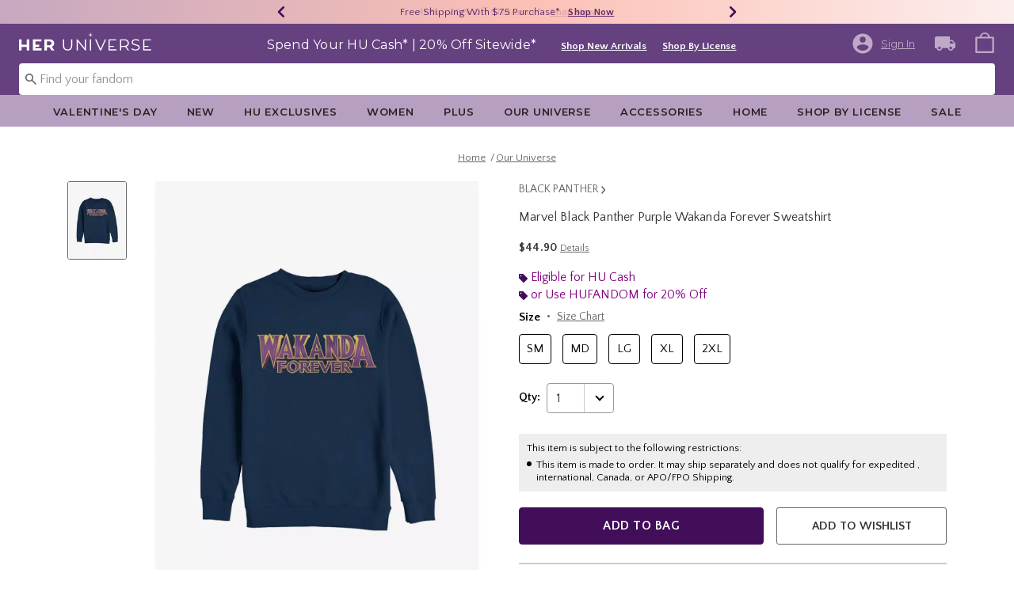

--- FILE ---
content_type: text/html;charset=UTF-8
request_url: https://www.heruniverse.com/product/marvel-black-panther-purple-wakanda-forever-sweatshirt/12834983.html
body_size: 64200
content:
    


    



    



    



    


    


<!DOCTYPE html>
<html lang="">
<head>
<!--[if gt IE 9]><!-->
<script>//common/scripts.isml</script>
<script defer type="text/javascript" src="/on/demandware.static/Sites-Heruniverse-Site/-/default/v1769137944888/js/main.js"></script>

    
        <script defer type="text/javascript" src="/on/demandware.static/Sites-Heruniverse-Site/-/default/v1769137944888/js/productDetail.js"
            
            >
        </script>
    

    
        <script defer type="text/javascript" src="//apps.bazaarvoice.com/deployments/heruniverse/pdp/production/en_US/bv.js"
            
            >
        </script>
    

    
        <script defer type="text/javascript" src="https://www.paypal.com/sdk/js?client-id=AT-WahJlsP6J343H3xMB1pssuQItg8EDTX84FMjP9gwivHIGoQop8A0agUxa_IiU8IkEaWga1aiXG5vl&amp;components=messages" data-partner-attribution-id="null"
            
            >
        </script>
    

    
        <script defer type="text/javascript" src="/on/demandware.static/Sites-Heruniverse-Site/-/default/v1769137944888/js/creditMessage.js"
            
            >
        </script>
    

<script type="text/javascript">
    window.gCaptchaCallBackcaptchaContactUsEnabled = function () {
        var key = document.querySelector('.captchaKey').value;
        var contactUsCaptcha = document.querySelector('#captchaContactUsEnabled');
        if (contactUsCaptcha) {
            var widgetContactUs = window.grecaptcha.render('captchaContactUsEnabled', {
                sitekey: key,
                theme: 'light'
            });
            window.widgetContactUs = widgetContactUs;
        }
    };
    window.gCaptchaCallBackcaptchaEmailSignupFooterEnabled = function () {
        var key = document.querySelector('.captchaKey').value;
        var footerCaptcha = document.querySelector('#captchaEmailSignupFooterEnabled');
        if (footerCaptcha) {
            var widgetFooter = window.grecaptcha.render('captchaEmailSignupFooterEnabled', {
                sitekey: key,
                theme: 'light'
            });
            window.widgetFooter = widgetFooter;
        }
    };
    window.gCaptchaCallBackcaptchaEmailSignupPopupEnabled = function () {
        var key = document.querySelector('.captchaKey').value;
        var popupCaptcha = document.querySelector('#captchaEmailSignupPopupEnabled');
        if (popupCaptcha) {
            var widgetPopup = window.grecaptcha.render('captchaEmailSignupPopupEnabled', {
                sitekey: key,
                theme: 'light'
            });
            window.widgetPopup = widgetPopup;
        }
    };
    window.gCaptchaCallBackcaptchaResetPwdFormEnabled = function () {
        var key = document.querySelector('.captchaKey').value;
        var resetPasswordFormCaptcha = document.querySelector('#captchaResetPwdFormEnabled');
        if (resetPasswordFormCaptcha) {
            var widgetResetPwdFormCaptcha = window.grecaptcha.render('captchaResetPwdFormEnabled', {
                sitekey: key,
                theme: 'light'
            });
            window.widgetResetPasswordFormCaptcha = widgetResetPwdFormCaptcha;
        }
    };
    window.gCaptchaCallBackcaptchaReqResetPwdEnabled = function () {
        var key = document.querySelector('.captchaKey').value;
        var resetPasswordCaptcha = document.querySelector('#captchaReqResetPwdEnabled');
        if (resetPasswordCaptcha) {
            var widgetResetCaptcha = window.grecaptcha.render('captchaReqResetPwdEnabled', {
                sitekey: key,
                theme: 'light'
            });
            window.widgetResetCaptcha = widgetResetCaptcha;
        }
    };
    window.gCaptchaCallBackcaptchaOrderStatusEnabled = function () {
        var key = document.querySelector('.captchaKey').value;
        var orderStatusCaptcha = document.querySelector('#captchaOrderStatusEnabled');
        if (orderStatusCaptcha) {
            var widgetOrderStatus = window.grecaptcha.render('captchaOrderStatusEnabled', {
                sitekey: key,
                theme: 'light'
            });
            window.widgetOrderStatus = widgetOrderStatus;
        }
    };
    window.gCaptchaCallBackgcaptchaGiftCardEnabled = function () {
        var key = document.querySelector('.captchaKey').value;
        var orderStatusCaptcha = document.querySelector('#captchaGiftCardEnabled');
        if (orderStatusCaptcha) {
            var widgetGiftCard = window.grecaptcha.render('captchaGiftCardEnabled', {
                sitekey: key,
                theme: 'light'
            });
            window.widgetGiftCard = widgetGiftCard;
        }
    };
    window.gCaptchaCallBackcaptchaLoginEnabled = function () {
    };
    window.gCaptchaCallBackcaptchaGCRedeemEnabled = function () {
    };
</script>



<!--<![endif]-->
<meta charset=UTF-8>

<meta http-equiv="x-ua-compatible" content="ie=edge">

<meta name="viewport" content="width=device-width, initial-scale=1">





    
        
        
        
            <title>Marvel Black Panther Purple Wakanda Forever Sweatshirt | Her Universe</title>
        
    




    <!-- OneTrust Cookies Consent Notice start for heruniverse.com -->

<script src="https://cdn.cookielaw.org/scripttemplates/otSDKStub.js"  type="text/javascript" charset="UTF-8" data-domain-script="cbb27cf0-9fa5-4063-b938-41e04d192450" ></script>
<script type="text/javascript">
function OptanonWrapper() { }
</script>
<!-- OneTrust Cookies Consent Notice end for heruniverse.com -->
<script type="text/javascript">
    window.setTimeout(function() {
        if(document.getElementsByClassName("save-preference-btn-handler").length > 0) {
            console.log('OTPC Extension Loaded');
            var otSaveBtn = document.getElementsByClassName("save-preference-btn-handler")[0];
            var otRejectBtn = document.getElementsByClassName("ot-pc-refuse-all-handler")[0];
            if(otSaveBtn){
                otSaveBtn.addEventListener('click', function() {
                    setTimeout(function() {
                        window.location.reload();
                    }, 1000); //quick timeout so that the consent receipt can be sent and the cookie can be updated
                });
            }
            if(otRejectBtn){
                otRejectBtn.addEventListener('click', function() {
                    setTimeout(function() {
                        window.location.reload();
                    }, 1000); //quick timeout so that the consent receipt can be sent and the cookie can be updated
                });
            }
        }
    }, 6500);
</script>














    
    
    <meta name="description" content="Shop at Her Universe &ndash; the go-to store for cute, unique pop culture outfits that lets every fan express their style with fashion-forward, fandom-inspired designs."/>



    <meta name="keywords" content="Commerce Cloud Storefront Reference Architecture"/>


<link rel="icon" type="image/svg+xml" href="/on/demandware.static/Sites-Heruniverse-Site/-/default/dw246df1a6/images/favicons/hu-favicon.svg" />

<link rel="alternate icon" href="https://www.heruniverse.com/favicon.ico" />

<link rel="stylesheet" href="/on/demandware.static/Sites-Heruniverse-Site/-/default/v1769137944888/css/global.css" />

    <link rel="stylesheet" href="/on/demandware.static/Sites-Heruniverse-Site/-/default/v1769137944888/css/product/detail.css"  />



    <meta name="google-site-verification" content="q7ltrJ4L-Xs0ZukXRimtbAG_ZWR2VD_PsfIJwSGYXks" />










<link rel="canonical" href="https://www.heruniverse.com/product/marvel-black-panther-purple-wakanda-forever-sweatshirt/12834983.html"/>

<script type="text/javascript">//<!--
/* <![CDATA[ (head-active_data.js) */
var dw = (window.dw || {});
dw.ac = {
    _analytics: null,
    _events: [],
    _category: "",
    _searchData: "",
    _anact: "",
    _anact_nohit_tag: "",
    _analytics_enabled: "true",
    _timeZone: "US/Pacific",
    _capture: function(configs) {
        if (Object.prototype.toString.call(configs) === "[object Array]") {
            configs.forEach(captureObject);
            return;
        }
        dw.ac._events.push(configs);
    },
	capture: function() { 
		dw.ac._capture(arguments);
		// send to CQ as well:
		if (window.CQuotient) {
			window.CQuotient.trackEventsFromAC(arguments);
		}
	},
    EV_PRD_SEARCHHIT: "searchhit",
    EV_PRD_DETAIL: "detail",
    EV_PRD_RECOMMENDATION: "recommendation",
    EV_PRD_SETPRODUCT: "setproduct",
    applyContext: function(context) {
        if (typeof context === "object" && context.hasOwnProperty("category")) {
        	dw.ac._category = context.category;
        }
        if (typeof context === "object" && context.hasOwnProperty("searchData")) {
        	dw.ac._searchData = context.searchData;
        }
    },
    setDWAnalytics: function(analytics) {
        dw.ac._analytics = analytics;
    },
    eventsIsEmpty: function() {
        return 0 == dw.ac._events.length;
    }
};
/* ]]> */
// -->
</script>
<script type="text/javascript">//<!--
/* <![CDATA[ (head-cquotient.js) */
var CQuotient = window.CQuotient = {};
CQuotient.clientId = 'bbpf-Heruniverse';
CQuotient.realm = 'BBPF';
CQuotient.siteId = 'Heruniverse';
CQuotient.instanceType = 'prd';
CQuotient.locale = 'default';
CQuotient.fbPixelId = '__UNKNOWN__';
CQuotient.activities = [];
CQuotient.cqcid='';
CQuotient.cquid='';
CQuotient.cqeid='';
CQuotient.cqlid='';
CQuotient.apiHost='api.cquotient.com';
/* Turn this on to test against Staging Einstein */
/* CQuotient.useTest= true; */
CQuotient.useTest = ('true' === 'false');
CQuotient.initFromCookies = function () {
	var ca = document.cookie.split(';');
	for(var i=0;i < ca.length;i++) {
	  var c = ca[i];
	  while (c.charAt(0)==' ') c = c.substring(1,c.length);
	  if (c.indexOf('cqcid=') == 0) {
		CQuotient.cqcid=c.substring('cqcid='.length,c.length);
	  } else if (c.indexOf('cquid=') == 0) {
		  var value = c.substring('cquid='.length,c.length);
		  if (value) {
		  	var split_value = value.split("|", 3);
		  	if (split_value.length > 0) {
			  CQuotient.cquid=split_value[0];
		  	}
		  	if (split_value.length > 1) {
			  CQuotient.cqeid=split_value[1];
		  	}
		  	if (split_value.length > 2) {
			  CQuotient.cqlid=split_value[2];
		  	}
		  }
	  }
	}
}
CQuotient.getCQCookieId = function () {
	if(window.CQuotient.cqcid == '')
		window.CQuotient.initFromCookies();
	return window.CQuotient.cqcid;
};
CQuotient.getCQUserId = function () {
	if(window.CQuotient.cquid == '')
		window.CQuotient.initFromCookies();
	return window.CQuotient.cquid;
};
CQuotient.getCQHashedEmail = function () {
	if(window.CQuotient.cqeid == '')
		window.CQuotient.initFromCookies();
	return window.CQuotient.cqeid;
};
CQuotient.getCQHashedLogin = function () {
	if(window.CQuotient.cqlid == '')
		window.CQuotient.initFromCookies();
	return window.CQuotient.cqlid;
};
CQuotient.trackEventsFromAC = function (/* Object or Array */ events) {
try {
	if (Object.prototype.toString.call(events) === "[object Array]") {
		events.forEach(_trackASingleCQEvent);
	} else {
		CQuotient._trackASingleCQEvent(events);
	}
} catch(err) {}
};
CQuotient._trackASingleCQEvent = function ( /* Object */ event) {
	if (event && event.id) {
		if (event.type === dw.ac.EV_PRD_DETAIL) {
			CQuotient.trackViewProduct( {id:'', alt_id: event.id, type: 'raw_sku'} );
		} // not handling the other dw.ac.* events currently
	}
};
CQuotient.trackViewProduct = function(/* Object */ cqParamData){
	var cq_params = {};
	cq_params.cookieId = CQuotient.getCQCookieId();
	cq_params.userId = CQuotient.getCQUserId();
	cq_params.emailId = CQuotient.getCQHashedEmail();
	cq_params.loginId = CQuotient.getCQHashedLogin();
	cq_params.product = cqParamData.product;
	cq_params.realm = cqParamData.realm;
	cq_params.siteId = cqParamData.siteId;
	cq_params.instanceType = cqParamData.instanceType;
	cq_params.locale = CQuotient.locale;
	
	if(CQuotient.sendActivity) {
		CQuotient.sendActivity(CQuotient.clientId, 'viewProduct', cq_params);
	} else {
		CQuotient.activities.push({activityType: 'viewProduct', parameters: cq_params});
	}
};
/* ]]> */
// -->
</script>
<!-- Demandware Apple Pay -->

<style type="text/css">ISAPPLEPAY{display:inline}.dw-apple-pay-button,.dw-apple-pay-button:hover,.dw-apple-pay-button:active{background-color:black;background-image:-webkit-named-image(apple-pay-logo-white);background-position:50% 50%;background-repeat:no-repeat;background-size:75% 60%;border-radius:5px;border:1px solid black;box-sizing:border-box;margin:5px auto;min-height:30px;min-width:100px;padding:0}
.dw-apple-pay-button:after{content:'Apple Pay';visibility:hidden}.dw-apple-pay-button.dw-apple-pay-logo-white{background-color:white;border-color:white;background-image:-webkit-named-image(apple-pay-logo-black);color:black}.dw-apple-pay-button.dw-apple-pay-logo-white.dw-apple-pay-border{border-color:black}</style>


    <script type="application/ld+json">
        [{"@context":"http://schema.org/","@type":"ProductGroup","@id":"https://www.heruniverse.com/product/marvel-black-panther-purple-wakanda-forever-sweatshirt/12834983.html","name":"Marvel Black Panther Purple Wakanda Forever Sweatshirt","description":"Marvel Black Panther Purple Wakanda Forever Sweatshirt","url":"https://www.heruniverse.com/product/marvel-black-panther-purple-wakanda-forever-sweatshirt/12834983.html","productGroupID":"12834983","image":"https://cdn.media.amplience.net/s/hottopic/12834983_hi","variesBy":["https://schema.org/color","https://schema.org/size"],"hasVariant":[{"@type":"Product","sku":"12834996","name":"Marvel Black Panther Purple Wakanda Forever Sweatshirt","description":"Marvel Black Panther Purple Wakanda Forever Sweatshirt","image":"https://cdn.media.amplience.net/s/hottopic/12834983_hi","color":"NAVY","size":"SM","offers":{"url":"https://www.heruniverse.com/product/marvel-black-panther-purple-wakanda-forever-sweatshirt/12834996.html","@type":"Offer","priceCurrency":"USD","price":44.9,"availability":"http://schema.org/OnlineOnly"}},{"@type":"Product","sku":"12834998","name":"Marvel Black Panther Purple Wakanda Forever Sweatshirt","description":"Marvel Black Panther Purple Wakanda Forever Sweatshirt","image":"https://cdn.media.amplience.net/s/hottopic/12834983_hi","color":"NAVY","size":"MD","offers":{"url":"https://www.heruniverse.com/product/marvel-black-panther-purple-wakanda-forever-sweatshirt/12834998.html","@type":"Offer","priceCurrency":"USD","price":44.9,"availability":"http://schema.org/OnlineOnly"}},{"@type":"Product","sku":"12835001","name":"Marvel Black Panther Purple Wakanda Forever Sweatshirt","description":"Marvel Black Panther Purple Wakanda Forever Sweatshirt","image":"https://cdn.media.amplience.net/s/hottopic/12834983_hi","color":"NAVY","size":"LG","offers":{"url":"https://www.heruniverse.com/product/marvel-black-panther-purple-wakanda-forever-sweatshirt/12835001.html","@type":"Offer","priceCurrency":"USD","price":44.9,"availability":"http://schema.org/OnlineOnly"}},{"@type":"Product","sku":"12835004","name":"Marvel Black Panther Purple Wakanda Forever Sweatshirt","description":"Marvel Black Panther Purple Wakanda Forever Sweatshirt","image":"https://cdn.media.amplience.net/s/hottopic/12834983_hi","color":"NAVY","size":"XL","offers":{"url":"https://www.heruniverse.com/product/marvel-black-panther-purple-wakanda-forever-sweatshirt/12835004.html","@type":"Offer","priceCurrency":"USD","price":44.9,"availability":"http://schema.org/OnlineOnly"}},{"@type":"Product","sku":"12835007","name":"Marvel Black Panther Purple Wakanda Forever Sweatshirt","description":"Marvel Black Panther Purple Wakanda Forever Sweatshirt","image":"https://cdn.media.amplience.net/s/hottopic/12834983_hi","color":"NAVY","size":"2XL","offers":{"url":"https://www.heruniverse.com/product/marvel-black-panther-purple-wakanda-forever-sweatshirt/12835007.html","@type":"Offer","priceCurrency":"USD","price":44.9,"availability":"http://schema.org/OnlineOnly"}}]}, {"@context":"http://schema.org/","@type":"BreadcrumbList","itemListElement":[{"@type":"ListItem","position":1,"name":"Home","item":"https://www.heruniverse.com"},{"@type":"ListItem","position":2,"name":"Our Universe","item":"https://www.heruniverse.com/our-universe/"}]}]
    </script>


</head>
<body>

<div class="page" data-action="Product-Show" data-querystring="pid=12834983" >
<div class="dark-body"></div>



<header class="header header-wrapper search-main-home-head">
    <input type="hidden" name="captchaKey" class="captchaKey" value="6LdasBsTAAAAAJ2ZY_Z60WzgpRRgZVKXnqoad77Y">
    <a href="#maincontent" class="skip" aria-label="Skip to main content">Skip to main content</a>
<a href="#footercontent" class="skip" aria-label="Skip to footer content">Skip to footer content</a>

    <nav class="headerMain-nav">
        <div class="header-top__wrapper js-header">

                <div class="header_topcontainer no-gutters justify-content-between">

                    
                    <div id="header-eyebrow" class="header-top__eyebrow d-flex col-12 justify-content-center align-items-center mt-0 px-0 ">
                        <div class="header-top__eyebrow-desktop">
                            
	 


	

<div class="html-slot-container toggleExpandContent">


<style>
	/* eyebrow banner background color setup here */
	.eyebrow-banner-background {
	   background: linear-gradient(90deg, #C6A8C0 0%, #FCC0B5 52.08%, #FCEEED 100%);
	}

	/* eyebrow banner arrow(Carats) color setup here */
	.header-top__eyebrow-desktop .eyebrow-banner-background .slick-arrow svg {
	   fill: #420D59;
	}

	/* eyebrow banner text color setup here */
	.header-top__eyebrow-desktop .eyebrow-banner-background .carousel-eyebrow-item p {
	   color: #420D59;
	}

	/* eyebrow banner link(shop now) color setup here */
	div.header-top__eyebrow-desktop .header-eyebrow-message .carousel-eyebrow-item a {
	   color: #420D59;
       font-size: 12px;
       font-family:'Quattrocento Sans', sans-serif;
	}
	.header-top__eyebrow-desktop .header-eyebrow-message .carousel-eyebrow-item  p {
		display: block;
		white-space: nowrap;
		overflow: hidden;
		text-overflow: ellipsis;
		font-size: 13px;
		font-weight: 400;
		line-height: 16px;
		text-transform: capitalize;
                font-family: 'Quattrocento Sans', sans-serif;
	}

	.header-top__eyebrow-desktop .carousel-eyebrow-item {
		transition: transform 2.6s ease-in-out;
	}

	.header-eyebrow-message .carousel-eyebrow {
		width: 100%;
		margin: 0 auto;
		max-width: 600px;

		@media (max-width: 767px) {
			width: 100%;
			max-width: 100%;
		}
	}
	.header-top__eyebrow-desktop .header-eyebrow-message .carousel-eyebrow-item  a {
                 font-weight:600;
                font-size:13px;
	}
	
        .carousel-eyebrow-inner{
          display: flex;
          align-items: center;
        }
     
	.header-eyebrow-message .slick-arrow {
		font-size: 30px;
        line-height: 0;
		cursor: pointer;
				background: transparent;
                border: 0;						
                @media (max-width: 767px) {
                      padding-left: 10px;
                      padding-right: 10px;
                    
                }
	} 
   .header-top__eyebrow-desktop{
            padding: 0;
    }

</style>
                

<div class="header-eyebrow-message eyebrow-banner-background">
	<div id="eyebrow-banner eyebrow" class="carousel-eyebrow slide" data-ride="carousel-eyebrow" data-interval="3000">
		<div class="carousel-eyebrow-inner " role="toolbar">
			<div class="carousel-eyebrow-item link-text text-center px-4 py-2 active">
                <p class="text-center mb-0">
                40% - 70% Off Clearance* &nbsp;
                <span>
                <a class="text--reg" aria-label="40% - 70% Off Clearance"
					href="/sale/?cm_sp=Homepage-_-Eyebrow-_-40To70OffClearance" target="_blank" title="Shop Now"
					alt="Shop Now">
						Shop Now
					</a></span></p>
            </div>
      <div class="carousel-eyebrow-item link-text text-center px-4 py-2 active">
                <p class="text-center mb-0">
                Free Shipping With $75 Purchase* &nbsp;
                <span>
                <a class="text--reg" aria-label="Free Shipping With $75 Purchase"
					href="/shop-by-license/?cm_sp=Homepage-_-Eyebrow-_-Shipping" target="_blank" title="Shop Now"
					alt="Shop Now">
						Shop Now
					</a></span></p>
            </div>
		</div>
	</div>
</div>


</div> 
	
                        </div>
                        <div class="header-top__eyebrow-mobile">
                            
	 


	

<div class="html-slot-container toggleExpandContent">


<style>
	/* eyebrow banner background color setup here */
    @media (max-width: 992px){
        .eyebrow-banner-background {
        background: linear-gradient(90deg, #C6A8C0 0%, #FCC0B5 52.08%, #FCEEED 100%);
        }

        /* eyebrow banner arrow(Carats) color setup here */
        .header-top__eyebrow-mobile .eyebrow-banner-background .slick-arrow svg {
        fill: #420D59;
        }

        /* eyebrow banner text color setup here */
        .header-top__eyebrow-mobile .eyebrow-banner-background .carousel-eyebrow-item p {
        color: #420D59;
        }

        /* eyebrow banner link(shop now) color setup here */
        div.header-top__eyebrow .header-top__eyebrow-desktop .header-eyebrow-message a, 
        div.header-top__eyebrow .header-top__eyebrow-mobile .header-eyebrow-message a {
        color: #420D59;
        font-size: 13px; 
        font-weight: 600;
        }
        .header-top__eyebrow-mobile .header-eyebrow-message p {
            display: block;
            white-space: nowrap;
            overflow: hidden;
            text-overflow: ellipsis;
            font-size: 13px;
            line-height: 16px;
            font-family:'Quattrocento Sans', sans-serif;
        }

        .header-top__eyebrow-mobile .carousel-eyebrow-item {
            transition: transform 2.6s ease-in-out;
        }

        .header-eyebrow-message .carousel-eyebrow {
            width: 100%;
            margin: 0 auto;
            max-width: 600px;
        }
        .header-top__eyebrow-mobile .header-eyebrow-message a {
                    font-weight:bold;
                    font-family:'Quattrocento Sans', sans-serif;
                    font-size:13px;
        }
        
            .carousel-eyebrow-inner{
            display: flex;
            align-items: center;
            }
        

    .header-top__eyebrow-mobile {
                padding: 0;
        }
    .header-top__eyebrow{
    padding:0;
    }
    }
    @media (max-width: 767px) {
        #header-eyebrow{
            height:28px;
        }
        .header-eyebrow-message .carousel-eyebrow {
            width: 100%;
            max-width: 100%;
        }
        .header-eyebrow-message .slick-arrow {
            padding-left: 10px;
            padding-right: 10px;
        }
    }
</style>
                

<div class="header-eyebrow-message eyebrow-banner-background d-lg-none">
	<div id="eyebrow-banner eyebrow" class="carousel-eyebrow slide" data-ride="carousel-eyebrow" data-interval="3000">
		<div class="carousel-eyebrow-inner " role="toolbar">
      <div class="carousel-eyebrow-item link-text text-center px-4 py-2 active">
        <p class="text-center mb-0">
                    40% - 70% Off Clearance* &nbsp;
                    <span>
                    <a class="text--reg" aria-label="40% - 70% Off Clearance"
					href="/sale/?cm_sp=Homepage-_-Eyebrow-_-40To70OffClearance" title="Shop Now"
					alt="Shop Now">
						Shop Now
  </a></span></p>
    </div>
			<div class="carousel-eyebrow-item link-text text-center px-4 py-2 active">
                <p class="text-center mb-0">
            Free Shipping Over $75* &nbsp;
                    <span>
                    <a class="text--reg" aria-label="Free Shipping With $75 Purchase"
					href="/shop-by-license/?cm_sp=Homepage-_-Eyebrow-_-Shipping" title="Shop Now"
					alt="Shop Now">
						Shop Now
					</a></span></p>
            </div>
		</div>
	</div>
</div>


</div> 
	
                        </div>
                    </div>

                    <div class="navbar-menu-logo-cart d-flex justify-content-center w-100 px-2 px-md-3 px-lg-0  py-md-1 py-lg-0">
                        <div class="navbar-toggler mobile-nav d-lg-none  py-md-2 mt-md-0 col-1 mobile-middle--flex-1 mr-auto" role="button" tabindex="0" type="button" aria-label="Toggle navigation">
                        
                            
                                <div class="mobile-nav__icon-wrapper d-flex justify-content-start pl-2">
                                <input id="navi-toggle" type="checkbox" class="js-mobile-nav-toggle mobile-nav__checkbox push-menu__checkbox">
                                <label for="navi-toggle" class="mobile-nav__button m-0 p-0">
                                    <span></span>
                                    <span></span>
                                    <span></span>
                                    <span></span>
                                </label>
                            </div>
                                                        
                            
                        </div>
                        <div class="header-container-max js_header-container-max">
                            <div class="primary-logo d-flex  align-items-center col-lg-4 justify-content-lg-start pl-lg-4 pl-1 py-md-0 py-2 mb-lg-0 mb-1">
                                <a class="logo-home py-lg-0 mb-lg-1 py-1" href="/hpredirect">
<span class="sr-only">Redirect to Her Universe Home Page</span>
    <picture class="logo-picture">
            <img class="hidden-md-down" src="/on/demandware.static/Sites-Heruniverse-Site/-/default/dw0f8b66c3/images/heruniverse-logo.svg"
                alt="Her Universe" />
            <source media="(min-width: 768px)" srcset="/on/demandware.static/Sites-Heruniverse-Site/-/default/dw0f8b66c3/images/heruniverse-logo.svg" alt="Her Universe" />
            <img class="d-lg-none" src="/on/demandware.static/Sites-Heruniverse-Site/-/default/dw0f8b66c3/images/heruniverse-logo.svg"
                alt="Her Universe" />
    </picture>
</a>
<a class="logo-home-minified py-lg-2" href="/hpredirect" style="display: none;">
    <picture class="logo-picture-minified">            
            <img class="d-lg-none d-md-none" src="/on/demandware.static/Sites-Heruniverse-Site/-/default/dw37de6003/images/HU-logo-minified.svg" alt="Her Universe"/>
            <img class="d-none d-md-block d-lg-none logo-tablet" src="/on/demandware.static/Sites-Heruniverse-Site/-/default/dw0f8b66c3/images/heruniverse-logo.svg" alt="Her Universe" style="width: 168px; height: 24px;"/>
    </picture>
</a>
                            </div>

                            <div class="d-none d-lg-block w-100 col-xl-6 col-lg-6">
                                



<div class="header-bottom header-bottom-desktop w-100 p-0 mx-0 position-relative" role="banner">
    <div class="header-bottom__banner d-flex justify-content-center position-relative">
        <div class="w-100 content desktop d-lg-block d-none">
            
	 


	

<div class="html-slot-container toggleExpandContent">


<div class="html-slot-container">
  <!-- Countdown Timer Non Black Background Non White Text -->
  <!--CountDown Timer Black Background / White Text-->
  <style type="text/css">
    #clockdiv {
      background-color:#664180;
      border: none;
    }

    #clockdiv .promo-msg {
        color: #ffffff;
      font-family: 'Montserrat', sans-serif;
    }
 #clockdiv .details  a{
  font-family: 'Quattrocento Sans' ,sans-serif;
 text-decoration:underline;
font-size:13px;
font-weight: 600;
}
    #clockdiv .promo-msg {
      font-size: 16px;
      font-weight:normal;
      text-decoration: none;
    }
    
    #clockdiv .global-msg {
        max-width: fit-content !important;
    }

    #clockdiv .promo-msg a:hover {
      text-decoration: none!important;
    }

    #clockdiv .time .hours,
    #clockdiv .time .minutes,
    #clockdiv .time .seconds,
    #clockdiv .colon p {
      font-size: 24px;
      color: #ffffff;
     font-weight:bold;
     font-family: 'Quattrocento Sans' ,  sans-serif;;
    }

    #clockdiv .time .timeLabel {
      font-size: 24px;
      color: #666666;
    }

    @media only screen and (max-width: 991px) {
      #clockdiv {
      background-color: #C0A9C8;
     
    }

    #clockdiv .time .hours,
    #clockdiv .time .minutes,
    #clockdiv .time .seconds,
    #clockdiv .colon p {
      font-size: 27px;
      color: #333333;
     font-weight:bold;
    }
      #clockdiv .promo-msg {
        font-size: 14px;
        font-weight: bold;
        text-decoration: none;
       color: #333333;
      }

      #clockdiv .promo-msg a {
        font-size: 13px;
        font-weight: normal;
        text-decoration: underline;
      }

      #clockdiv .promo-msg a:hover {
        text-decoration: none!important;
      }
      #clockdiv .promo-msg a{
       color: #333333;
      }
    }
  </style>
  <!--DESKTOP-->
  <div class="container-fluid px-0 mb-lg-1 d-flex justify-content-center" id="clockdiv">
    <div class="row justify-content-center align-items-center py-lg-0 py-1">
        <div id="hupromoMessage" style="display: flex; align-items: center; justify-content: center;"> <!--Added div with ID="hupromoMessage"-->																																			 
      <div class="col-lg-auto col-xl-auto mb-lg-0 pt-2 global-msg">
        <p
          class="mb-0 text-center promo-msg"
        >
        Spend Your HU Cash* | 20% Off Sitewide*
        </p>
      </div>

      <div class="col-auto row pt-lg-2" id="timerDiv" tabindex="1">
        <div class="col-auto time px-1">
          <p class="hours mb-0 text-center font-weight-bold" style="line-height: 32px;">85</p>

        </div>

        <div class="col-auto colon px-0 mx-0">
          <p class="mb-0" style="line-height: 32px;">:</p>
        </div>

        <div class="col-auto time px-1">
          <p class="minutes mb-0 text-center font-weight-bold" style="line-height: 32px;">01</p>

        </div>

        <div class="col-auto colon px-0 mx-0">
          <p class="mb-0" style="line-height: 32px;">:</p>
        </div>

        <div class="col-auto time px-1">
          <p class="seconds mb-0 text-center font-weight-bold" style="line-height: 32px;">17</p>

         
        </div>
      </div>
    </div>								   
  <div class="details d-lg-block px-lg-2 pt-lg-2">
<a class="px-2 p" aria-labelledby="hupromoMessage" alt="20% Off Sitewide" href="/new/?cm_sp=Homepage-_-GlobalBanner-_-ShopNewArrivals" style="text-decoration: underline;" title="Shop New Arrivals"
            >Shop New Arrivals</a>
			<a class="px-2 p" aria-labelledby="hupromoMessage" alt="20% Off Sitewide" href="/shop-by-license/?cm_sp=Homepage-_-GlobalBanner-_-ShopByLicense" style="text-decoration: underline;" title="Shop By License"
            >Shop By License</a>
</div>
    </div>
  </div>
  <!--End CountDown--><!--START DESKTOP COUNTDOWN SCRIPT--><!--START DESKTOP COUNTDOWN SCRIPT-->
  <script>
    var runTimer;
    var deadline = "December 01 2025 23:59:59 UTC-0800";

    var countdownTimer = function (callback) {
      var t = Date.parse(deadline) - Date.parse(new Date());
      var seconds = Math.floor((t / 1000) % 60);
      var minutes = Math.floor((t / 1000 / 60) % 60);
      var hours = Math.floor(t / (1000 * 60 * 60));

      var clock = document.getElementById("clockdiv");
      var hoursSpan = clock.querySelector(".hours");
      var minutesSpan = clock.querySelector(".minutes");
      var secondsSpan = clock.querySelector(".seconds");

      hoursSpan.innerHTML = ("0" + hours).slice(-2);
      minutesSpan.innerHTML = ("0" + minutes).slice(-2);
      secondsSpan.innerHTML = ("0" + seconds).slice(-2);

      if (t <= 0) {
        document.getElementById("timerDiv").style.display = "none";
      } else {
        runTimer = requestAnimationFrame(countdownTimer);
      }
    };

    // request animation frame on render
    runTimer = requestAnimationFrame(countdownTimer);
  </script>
</div>


</div> 
	
        </div>
        
    </div>
</div>
                            </div>
                            <a href="#" class="d-flex d-lg-none ma-login ma-login__mobile" id="myaccount" aria-haspopup="true" data-toggle="modal" data-target="#accountModal" role="button" aria-label="My Account" title="My Account">
                                <div class="user-badge__mobile user-badge"></div>
                            </a>
                            <div class="header-top__desktop-right d-flex justify-self-end align-self-center col-lg-xl-custom-3-1 justify-content-lg-end pr-lg-3 justify-content-end" >
                                
                                
                                <div class="d-flex align-items-center justify-content-end">
                                    
                                        <div class="account-login pr-lg-4 mr-0">
                                            
 <input type="hidden" class = "refresh-csrf-token" name="csrf_token" value="PN01rUPTNfgXSHJ3dxq_oj97FMbQZwq1tp09m917A5Zzv6N05JntXbTwkc2WLKPEy0augkXxJlDo6jbPpYTGbbQ3MCO8l52JsvuwT46UqUAI9K6lVwBuT-g1vHz9KkjdeC_H24iCGSBERnjcj-_5iKH0mz05YCzUh2VMW9HrkS-5y8R-fT8="/>


    <div class="user d-flex">
        <a href="https://www.heruniverse.com/login" class="user-account ma-login ma-login__link" tabindex="0" data-toggle="" data-target="" role="button" aria-label="Login to your account" >
            <svg class="icon-account" data-name="Layer 1" xmlns="http://www.w3.org/2000/svg" viewBox="0 0 24 24">
    <defs><style>.outer{fill:none;}</style></defs>
    <title>Sign In/My Account</title>
    <path class="inner" d="M12,2A10,10,0,1,0,22,12,10,10,0,0,0,12,2Zm0,3A3,3,0,1,1,9,8,3,3,0,0,1,12,5Zm0,14.2A7.2,7.2,0,0,1,6,16c0-2,4-3.08,6-3.08S18,14,18,16A7.2,7.2,0,0,1,12,19.2Z"/><path class="outer" d="M0,0H24V24H0Z"/>
</svg>
            <div class="user-badge__desktop user-badge"></div>
            <span class="user-message sign-in-text hidden-md-down font-weight-normal">Sign In</span>
        </a>
    </div>

<div class="header-login-popup header-popup d-none">
    <div class="wishlist-login-popup">
    <p class="login-wishlist-text header-text pt-lg-1">
        Sign in to save products to your wishlist.
    </p>
    <div class="wishlist-login-button header-button px-lg-3">
        <a href="https://www.heruniverse.com/login" class="btn btn-secondary btn-block" role="button">     
            Sign In
        </a>
    </div>
    <div class="wishlist-create-account pt-2">
        <a href="/login?action=register" class="text-decoration-underline" role="button">
            Create an account
        </a>
    </div>
</div>
</div>
<div class="header-wishlist-popup header-popup d-none">
    <div class="wishlist-popup">
    <p class="wishlist-text header-text pt-lg-2">
        Added to wishlist!
    </p>
    <div class="wishlist-view-button header-button px-lg-2">
        <a href="/wishlist" class="btn btn-secondary btn-block" role="button">     
            View Wishlist
        </a>
    </div>
</div>
</div>
<script type="text/javascript">



window.PresaleToolResource = {"tooltipContent":"<p>Credit card charged once merchandise ships. Standard shipping rates apply. Will receive notice and opportunity to cancel if shipping delayed. Limitations apply if shipping delayed.</p>\r\n<br>\r\n<p>This is an estimated shipping date and subject to change due to possible manufacturer delays.</p>\r\n<br>\r\n<p>Presale/Backordered items do not qualify for Free Standard Shipping.</p>","tooltipContentStatus":true,"tooltipUrl":"https://www.heruniverse.com/presale-tooltip-details.html"};
(function(app){
window.Constants = {"AVAIL_STATUS_IN_STOCK":"IN_STOCK","AVAIL_STATUS_PREORDER":"PREORDER","AVAIL_STATUS_BACKORDER":"BACKORDER","AVAIL_STATUS_NOT_AVAILABLE":"NOT_AVAILABLE"};
window.Resources = {"I_AGREE":"I Agree","CLOSE":"Close","SHIP_QualifiesFor":"This shipment qualifies for","CC_LOAD_ERROR":"Couldn't load credit card!","REG_ADDR_ERROR":"Couldn't Load Address","VERIFY_TITLE":"Verify Your Address","BONUS_PRODUCT":"Bonus Product","BONUS_PRODUCTS":"Bonus Product(s)","SELECT_BONUS_PRODUCTS":"Select {0} Bonus Product(s)","SELECT_BONUS_PRODUCT":"Select","BONUS_PRODUCT_MAX":"The maximum number of bonus products have been selected.  Please remove one in order to add additional bonus products.","BONUS_PRODUCT_TOOMANY":"You have selected too many bonus products. Please change the quantity.","SIMPLE_SEARCH":"Enter Keyword or Item #","SUBSCRIBE_EMAIL_DEFAULT":"Email Address","CURRENCY_SYMBOL":"$","MISSINGVAL":"Please Enter {0}","SERVER_ERROR":"Server connection failed!","MISSING_LIB":"jQuery is undefined.","BAD_RESPONSE":"Bad response, Parser error","REQUIRED_FIELD":"This field is required.","INVALID_PHONE":"Please provide a valid phone number.","INVALID_EMAIL":"Please provide a valid email address.","REMOVE":"Remove","QTY":"Qty","EMPTY_IMG_ALT":"Remove","COMPARE_BUTTON_LABEL":"Compare Items","COMPARE_CONFIRMATION":"This will remove the first product added to compare.  Is that OK?","COMPARE_REMOVE_FAIL":"Unable to remove item from list","COMPARE_ADD_FAIL":"Unable to add item to list","ADD_TO_CART_FAIL":"Unable to add item '{0}' to cart ","REGISTRY_SEARCH_ADVANCED_CLOSE":"Close Advanced Search","GIFT_CERT_INVALID":"The entered gift card information is not valid.","GIFT_CERT_BALANCE":"Your current gift certificate balance is ","GIFT_CERT_AMOUNT_INVALID":"Gift Certificate can only be purchased with a minimum of 5 and maximum of 5000","GIFT_CERT_CODE_MISSING":"The entered gift card information is not valid.","GIFT_CERT_MISSING":"The entered gift card information is not valid.","GIFT_CERT_PIN_MISSING":"Please enter the PIN on the gift certificate.","INVALID_OWNER":"This appears to be a credit card number.  Please enter the name of the credit card owner.","INVALID_CARD_OWNER":"Please provide a Name On Card","INVALID_CARD_NUMBER":"Please provide a Card Number","INVALID_CVN_NUMBER":"Please provide a Security Code","INVALID_EXP_DATE":"Please provide an Expiration Date","INVALID_CHARACTERS":"These special characters are not allowed (!#$%^&*()_+).","INVALID_CHARACTERS_OR_NUMBERS":"Numbers and these special characters are not allowed (!#$%^&*()_+).","COUPON_CODE_MISSING":"Please Enter a Promo Code","COOKIES_DISABLED":"Your browser currently is not set to accept Cookies. Please turn it on or check if you have another program set to block cookies.","BML_AGREE_TO_TERMS":"You must agree to the terms and conditions","CHAR_LIMIT_MSG":"You have {0} characters left out of {1}","CONFIRM_DELETE":"Do you want to remove this {0}?","TITLE_GIFTREGISTRY":"gift registry","TITLE_ADDRESS":"address","TITLE_CREDITCARD":"credit card","SERVER_CONNECTION_ERROR":"Server connection failed!","IN_STOCK_DATE":"EXPECTED TO SHIP BY {0}","ITEM_STATUS_NOTAVAILABLE":"Out of stock","INIFINITESCROLL":"Show All","STORE_NEAR_YOU":"What's available at a store near you","SELECT_STORE":"Select Store","SELECTED_STORE":"Selected Store","PREFERRED_STORE":"Preferred Store","SET_PREFERRED_STORE":"Set Preferred Store","ENTER_ZIP":"Enter Zip Code","INVALID_ZIP":"Please enter a valid Zip Code","SEARCH":"Search","CHANGE_LOCATION":"Change Location","CONTINUE_WITH_STORE":"Continue with preferred store","CONTINUE":"Continue","SEE_MORE":"See More Stores","SEE_LESS":"See Less Stores","SIGNUP_PLACEHOLDER":"Enter Your Email","SIGNUP_INVALID_ADDRESS":"Please enter a valid email address.","SIGNUP_THANKS":"Thanks for signing up!","US_INVALID_ZIPCODE":"Zip code must be in 99999 or 99999-9999 format.","CA_INVALID_ZIPCODE":"Postal code must be in A9A 9A9 format.","INT_INVALID_ZIPCODE":"Zip code must contain only alphanumeric symbols and be 3-10 chars long. ","STORELOCATOR_MILES":"away","PLEACE_CHOOSE_STORE":"Please Choose a Store","INVALID_BIRTH_DATE":"The birthday entered cannot be a future date","MISMATCH_PASSWORD":"Does not match password","MISMATCH_EMAIL":"Please enter the same value again.","INVALID_FIRSTNAME_VALUE":"Please provide a valid First Name","INVALID_LASTNAME_VALUE":"Please provide a valid Last Name","INVALID_COUNTRY_VALUE":"Please select a valid Country","INVALID_ADDRESS_VALUE":"Please provide a valid Street Address","INVALID_CITY_VALUE":"Please provide a valid City","INVALID_STATE_VALUE":"Please select a valid State","INVALID_ZIP_VALUE":"Please provide a valid Zip Code","INVALID_PHONENUMBER_VALUE":"forms.address.phonenumber.invalid","INVALID_FIELD_VALUE":"Please enter a valid value","DELIVERY_STS":"Ready for pick up in 5-10 days","DELIVERY_UNAVAILABLE":"Unavailable","CHANGE_STORE":"View other stores","LIMITED_QUANTITY":"item(s) at selected store. Please adjust the quantity","STORE_UN_AVAILABLE_MSG":"One or more products in your bag is no longer available in the selected store for pickup and has been updated to ship it. You may review and choose a different store if any available to keep it store pickup.","ROUNDUP_APPLIED_AMT_MSG":"billing.yourdonationamt","CURBSIDE_NOTIFY_ERROR_MSG":"There was an error notifying the store. Please make sure you are connected to the internet and try again.","CURBSIDE_NOT_ALLOWED_ERROR_MSG":"Sorry, Curbside Pickup is not allowed at this time for this location. You can pick up your order at this location during these hours:  ","ESTIMATE_DELIVERY":"Estimated delivery for in-stock items:","SELECT_REGION":"Select...","INVALID_CREDITCARD_EXP_VALUE":"Please provide an Expiration Date","UNAVAILABLE_ONLINE":"Unavailable Online","SERVICE_ERR":"An error occurred while processing your request","ADDRESS_TWO":"Address Line 2","ADDRESS_LINE_TWO":"Address Line 2 (apt, unit, etc.)","ADDRESS_TWO_EXTRA":"apt, unit, etc.","PHONE_PLACEHOLDER":"(___) ___ - ____","ZIP_CODE_ERROR":"Please provide a ZIP Code","SECURITY_CODE_ERROR":"Please provide a Security Code","POSTAL_CODE_ERROR":"Please provide a Postal Code","ZIP_CODE_TEXT":"Zip Code","POSTAL_CODE_TEXT":"Postal Code","ADDBAG_CHECKOUT":"CHECKOUT","ADDBAG_LINK":"Shopping Bag","REVIEW_ORDER_TITLE":"Review Order","CHOOSE_STORE":"Try choosing another store.","MILES":"miles","SHIP_TO_ME":"Ship to Me","STORES_NOT_FOUND":"Please enter a different city and state or zip code and try again.","SUCCESS_STATUS_MESSAGE":"Item is added into the Shopping Bag successfully","HOT_CASH_LUNCH_MONEY":"account.rewards.history.hclm","IN_STOCK":"In Stock","QTY_IN_STOCK":"{0} Item(s) In Stock","PREORDER":"PRESALE","QTY_PREORDER":"{0} item(s) are available for pre-order.","REMAIN_PREORDER":"{0} item(s) will be coming soon and ready to ship. The remaining items are currently not available. Please adjust the quantity before checkout.","BACKORDER":"Backorder","QTY_BACKORDER":"Backorder {0} item(s)","REMAIN_BACKORDER":"{0} item(s) will be coming soon and ready to ship. The remaining items are currently not available. Please adjust the quantity before checkout.","NOT_AVAILABLE":"Out of stock","REMAIN_NOT_AVAILABLE":"{0} items are in stock and ready to ship. The remaining items are currently not available. Please adjust the quantity before checkout."};
window.Urls = {"appResources":"https://www.heruniverse.com/on/demandware.store/Sites-Heruniverse-Site/default/Resources-Load","pageInclude":"https://www.heruniverse.com/on/demandware.store/Sites-Heruniverse-Site/default/Page-Include","continueUrl":"https://www.heruniverse.com/on/demandware.store/Sites-Heruniverse-Site/default/Account-Header","staticPath":"https://www.heruniverse.com/on/demandware.static/Sites-Heruniverse-Site/-/default/v1769137944888/","addGiftCert":"https://www.heruniverse.com/giftcertpurchase","minicartGC":"https://www.heruniverse.com/on/demandware.store/Sites-Heruniverse-Site/default/GiftCert-ShowMiniCart","addProduct":"https://www.heruniverse.com/on/demandware.store/Sites-Heruniverse-Site/default/Cart-AddProduct","minicart":"https://www.heruniverse.com/on/demandware.store/Sites-Heruniverse-Site/default/Cart-MiniAddProduct","cartShow":"https://www.heruniverse.com/cart","giftRegAdd":"https://www.heruniverse.com/on/demandware.store/Sites-Heruniverse-Site/default/Address-GetAddressDetails?addressID=","paymentsList":"https://www.heruniverse.com/wallet","addressesList":"https://www.heruniverse.com/addressbook","wishlistAddress":"https://www.heruniverse.com/on/demandware.store/Sites-Heruniverse-Site/default/Wishlist-SetShippingAddress","deleteAddress":"https://www.heruniverse.com/on/demandware.store/Sites-Heruniverse-Site/default/Address-Delete","getProductUrl":"https://www.heruniverse.com/on/demandware.store/Sites-Heruniverse-Site/default/Product-Show","getBonusProducts":"https://www.heruniverse.com/on/demandware.store/Sites-Heruniverse-Site/default/Product-GetBonusProducts","addBonusProduct":"https://www.heruniverse.com/on/demandware.store/Sites-Heruniverse-Site/default/Cart-AddBonusProduct","getSetItem":"https://www.heruniverse.com/on/demandware.store/Sites-Heruniverse-Site/default/Product-GetSetItem","productDetail":"https://www.heruniverse.com/on/demandware.store/Sites-Heruniverse-Site/default/Product-Detail","getAvailability":"https://www.heruniverse.com/on/demandware.store/Sites-Heruniverse-Site/default/Product-GetAvailability","getVariationsUrl":"https://www.heruniverse.com/on/demandware.store/Sites-Heruniverse-Site/default/Product-Variation","getVariationsUrlControllers":"https://www.heruniverse.com/on/demandware.store/Sites-Heruniverse-Site/default/ProductMain-Variation","removeImg":"https://www.heruniverse.com/on/demandware.static/Sites-Heruniverse-Site/-/default/v1769137944888/images/interface/icon_remove.gif","searchsuggest":"https://www.heruniverse.com/on/demandware.store/Sites-Heruniverse-Site/default/Search-GetSuggestions","productNav":"https://www.heruniverse.com/on/demandware.store/Sites-Heruniverse-Site/default/Product-Productnav","summaryRefreshURL":"https://www.heruniverse.com/on/demandware.store/Sites-Heruniverse-Site/default/COBilling-UpdateSummary","billingSelectCC":"https://www.heruniverse.com/on/demandware.store/Sites-Heruniverse-Site/default/COBilling-SelectCreditCard","accountSelectCC":"https://www.heruniverse.com/on/demandware.store/Sites-Heruniverse-Site/default/PaymentInstruments-GetCardDetails","updateAddressDetails":"https://www.heruniverse.com/on/demandware.store/Sites-Heruniverse-Site/default/COShipping-UpdateAddressDetails","updateAddressDetailsBilling":"https://www.heruniverse.com/on/demandware.store/Sites-Heruniverse-Site/default/COBilling-UpdateAddressDetails","shippingStart":"https://www.heruniverse.com/on/demandware.store/Sites-Heruniverse-Site/default/COShipping-Start","shippingMethodsList":"https://www.heruniverse.com/on/demandware.store/Sites-Heruniverse-Site/default/COShipping-UpdateShippingMethodList","selectShippingMethodsList":"https://www.heruniverse.com/on/demandware.store/Sites-Heruniverse-Site/default/COShipping-SelectShippingMethod","resetPaymentForms":"https://www.heruniverse.com/on/demandware.store/Sites-Heruniverse-Site/default/COBilling-ResetPaymentForms","compareShow":"https://www.heruniverse.com/compare","compareAdd":"https://www.heruniverse.com/on/demandware.store/Sites-Heruniverse-Site/default/Compare-AddProduct","compareRemove":"https://www.heruniverse.com/on/demandware.store/Sites-Heruniverse-Site/default/Compare-RemoveProduct","compareEmptyImage":"https://www.heruniverse.com/on/demandware.static/Sites-Heruniverse-Site/-/default/v1769137944888/images/comparewidgetempty.png","giftCardCheckBalance":"https://www.heruniverse.com/on/demandware.store/Sites-Heruniverse-Site/default/COBilling-GetGiftCertificateBalance","addCoupon":"https://www.heruniverse.com/on/demandware.store/Sites-Heruniverse-Site/default/Cart-AddCouponJson","removeCoupon":"/on/demandware.store/Sites-Heruniverse-Site/default/Cart-RemoveCouponLineItem","updatePromosApplied":"https://www.heruniverse.com/on/demandware.store/Sites-Heruniverse-Site/default/COBilling-UpdatePromosApplied","powerReviewsFullJs":"https://www.heruniverse.com/on/demandware.static/-/Sites-heruniverse_storefront_en/default/v1769137944888/pwr/engine/js/full.js","powerReviewsZip":"https://www.heruniverse.com/on/demandware.static/-/Sites-heruniverse_storefront_en/default/v1769137944888","storeLocatorPage":"https://www.heruniverse.com/on/demandware.store/Sites-Heruniverse-Site/default/StoreInventory-Find","storesInventory":"https://www.heruniverse.com/on/demandware.store/Sites-Heruniverse-Site/default/StoreInventory-Inventory","storesLookup":"https://www.heruniverse.com/on/demandware.store/Sites-Heruniverse-Site/default/StoreInventory-Lookup","setPreferredStore":"https://www.heruniverse.com/on/demandware.store/Sites-Heruniverse-Site/default/StoreInventory-SetPreferredStore","getPreferredStore":"https://www.heruniverse.com/on/demandware.store/Sites-Heruniverse-Site/default/StoreInventory-GetPreferredStore","setZipCode":"https://www.heruniverse.com/on/demandware.store/Sites-Heruniverse-Site/default/StoreInventory-SetZipCode","getZipCode":"https://www.heruniverse.com/on/demandware.store/Sites-Heruniverse-Site/default/StoreInventory-GetZipCode","billing":"https://www.heruniverse.com/on/demandware.store/Sites-Heruniverse-Site/default/COBilling-Start","currencyConverter":"https://www.heruniverse.com/on/demandware.store/Sites-Heruniverse-Site/default/Currency-SetSessionCurrency","addEditAddress":"https://www.heruniverse.com/on/demandware.store/Sites-Heruniverse-Site/default/COShippingMultiple-AddEditAddressJSON","cookieHint":"https://www.heruniverse.com/on/demandware.store/Sites-Heruniverse-Site/default/Page-Include?cid=cookie_hint","categoryUrl":"https://www.heruniverse.com/search","eDialogRegister":"https://www.heruniverse.com/on/demandware.store/Sites-Heruniverse-Site/default/Home-RegisterEmail","isAccountExists":"https://www.heruniverse.com/on/demandware.store/Sites-Heruniverse-Site/default/Account-CheckAccount","isOnlineAccountExists":"https://www.heruniverse.com/on/demandware.store/Sites-Heruniverse-Site/default/Account-CheckOnlineAccount","checkPhoneNumber":"https://www.heruniverse.com/on/demandware.store/Sites-Heruniverse-Site/default/Account-CheckPhoneNumber","updateAddressOptions":"https://www.heruniverse.com/on/demandware.store/Sites-Heruniverse-Site/default/COShipping-UpdateAddressOptions","updatePaymentMethodSection":"https://www.heruniverse.com/on/demandware.store/Sites-Heruniverse-Site/default/COBilling-UpdatePaymentMethodSection","updateAddressList":"https://www.heruniverse.com/on/demandware.store/Sites-Heruniverse-Site/default/Address-UpdateAddressList","addLoyaltyReward":"https://www.heruniverse.com/on/demandware.store/Sites-Heruniverse-Site/default/CheckoutServices-AddRewardJson","removeLoyaltyReward":"https://www.heruniverse.com/on/demandware.store/Sites-Heruniverse-Site/default/CheckoutServices-RemoveRewardJson","wishlistPublicPrivate":"https://www.heruniverse.com/on/demandware.store/Sites-Heruniverse-Site/default/Wishlist-Refresh","wishlist":"https://www.heruniverse.com/wishlist","addToWishlist":"https://www.heruniverse.com/on/demandware.store/Sites-Heruniverse-Site/default/Wishlist-AddProduct","updateShippingType":"https://www.heruniverse.com/on/demandware.store/Sites-Heruniverse-Site/default/Cart-UpdateShippingType","roundUpTotal":"https://www.heruniverse.com/on/demandware.store/Sites-Heruniverse-Site/default/Donation-RoundUpTotal","cancelRoundUp":"https://www.heruniverse.com/on/demandware.store/Sites-Heruniverse-Site/default/Donation-CancelRoundUp","giftCardCheckBalanceTwo":"https://www.heruniverse.com/on/demandware.store/Sites-Heruniverse-Site/default/FirstData-CheckBalance","writePayeezyLog":"https://www.heruniverse.com/on/demandware.store/Sites-Heruniverse-Site/default/FirstData-WriteLog","clpAdd2Cart":"https://www.heruniverse.com/on/demandware.store/Sites-Heruniverse-Site/default/Product-CLPAdd2Cart","getQASInlineTypedownsUrl":"https://www.heruniverse.com/on/demandware.store/Sites-Heruniverse-Site/default/InlineTypeDown-GetCityState","getQASAutoCompleteUrl":"https://www.heruniverse.com/on/demandware.store/Sites-Heruniverse-Site/default/InlineTypeDown-GetAddressline1","getGuestRegistrationUrl":"https://www.heruniverse.com/on/demandware.store/Sites-Heruniverse-Site/default/Account-GuestAccount?guest=true","custServiceEmailSignup":"https://www.heruniverse.com/emailsignup","resendMobileOptIn":"https://www.heruniverse.com/on/demandware.store/Sites-Heruniverse-Site/default/SFMobileSubscription-ResendOptIn","returnToPos":"https://www.heruniverse.com/on/demandware.store/Sites-Heruniverse-Site/default/Cart-ReturnToPOS","ecBasketItemAction":"/on/demandware.store/Sites-Heruniverse-Site/default/Qubit-BasketItemAction","checkOrderObject":"/on/demandware.store/Sites-Heruniverse-Site/default/Order-CheckOrderObject","bopisDeliveryOptions":"https://www.heruniverse.com/on/demandware.store/Sites-Heruniverse-Site/default/Bopis-GetDeliveryOptions","bopisUpdateDelivery":"https://www.heruniverse.com/on/demandware.store/Sites-Heruniverse-Site/default/Bopis-UpdateDelivery","getSessionAuthToken":"/on/demandware.store/Sites-Heruniverse-Site/default/PayeezyAuthorize-SessionAuth","getCreditCardForm":"/on/demandware.store/Sites-Heruniverse-Site/default/PayeezyAuthorize-GetCreditCardForm","getAccountCreditCardForm":"/on/demandware.store/Sites-Heruniverse-Site/default/PayeezyAuthorize-GetAccountCreditCardForm","notifyCurbsidePickup":"https://www.heruniverse.com/on/demandware.store/Sites-Heruniverse-Site/default/CurbsidePickup-Notify","saveAddress":"https://www.heruniverse.com/on/demandware.store/Sites-Heruniverse-Site/default/Address-SaveAddress","getnearestStore":"https://www.heruniverse.com/on/demandware.store/Sites-Heruniverse-Site/default/Stores-GetNearestStores","paymentStage":"https://www.heruniverse.com/checkout?stage=payment","shippingStage":"https://www.heruniverse.com/checkout?stage=shipping","klarnaRefresh":"https://www.heruniverse.com/on/demandware.store/Sites-Heruniverse-Site/default/KlarnaPayments-RefreshSession","removeProductLineItem":"https://www.heruniverse.com/on/demandware.store/Sites-Heruniverse-Site/default/Cart-RemoveProductLineItem","shareWishlist":"https://www.heruniverse.com/on/demandware.store/Sites-Heruniverse-Site/default/Wishlist-GetShareList","subscribeUrl":"https://www.heruniverse.com/on/demandware.store/Sites-Heruniverse-Site/default/CheckoutServices-UserSubscription","subscribeEligiblityUrl":"https://www.heruniverse.com/on/demandware.store/Sites-Heruniverse-Site/default/CheckoutServices-CheckSubscriptionEligiblity","subscribeRetrieveUrl":"https://www.heruniverse.com/on/demandware.store/Sites-Heruniverse-Site/default/EmailSubscribe-subscribeGuestEmailCheck","unSubscribeUrl":"https://www.heruniverse.com/on/demandware.store/Sites-Heruniverse-Site/default/EmailSubscribe-unSubscribeGuestEmail","refreshURL":"https://www.heruniverse.com/on/demandware.store/Sites-Heruniverse-Site/default/Account-RefreshStorageData","refreshRewardsPageURL":"https://www.heruniverse.com/on/demandware.store/Sites-Heruniverse-Site/default/Account-RefreshStorageRewardsPage","loginURL":"https://www.heruniverse.com/login"};
window.SitePreferences = {"LISTING_INFINITE_SCROLL":false,"EFFICIENT_SCROLL":false,"LISTING_REFINE_SORT":true,"EMAIL_SIGNUP_TOGGLE":false,"COOKIE_EMAIL_SIGNUP":45,"EMAIL_BANNER_PAGE":2,"COOKIE_LEGACY_BANNER_ENABLE":false,"PAGE_SIZE":72,"EMAIL_SIGNUP_TIMEOUT":30000,"EMAIL_SIGNUP_SUCCESS_TIMOUT":20000,"STORE_PICKUP":false,"COOKIE_HINT":false,"FOOTER_EMAIL_SIGNUP_CAPTCHA":true,"POPUP_EMAIL_SIGNUP_CAPTCHA":false,"CAPTCHA_SITE_KEY":"6LdasBsTAAAAAJ2ZY_Z60WzgpRRgZVKXnqoad77Y","CAPTCHA_GC_REDEEM_ENABLED":true,"CAPTCHA_GC_REDEEM_ATTEMPTS":2,"MOBILE_CONNECT_ENABLED":false,"MOBILE_CONNECT_TRANS_OPTIN_ENABLED":false,"BR_SAYT_ENDPOINT":"https://suggest.dxpapi.com/api/v1/suggest/?account_id=7027&auth_key=nioxr4qve0rqzw7x&domain_key=heruniverse&request_type=suggest","BR_ENABLED":true,"BR_SUGGESTIONCOUNT":"5,4","BR_THEMATIC_URI":"/shop/","addToBagFromBrowseEnabled":false,"BRMinimumKey":"2","MPOS_DEEPLINK_PATH":null,"SITE_ID":"Heruniverse","PAYMENTJS_V2_ENABLED":true,"PAYMENT_V2_LIB_URL":"https://lib.paymentjs.firstdata.com/prod/client-2.0.0.js","CURBSIDE_ALLOWED_HOURS":null,"ENABLE_POQ_MOBILE_SESSION":false,"ENABLE_POQ_MOBILE_APP":false,"VALID_EMAIL_REGEX":"^([\\w.%+\\-\\']?)+[^\\W]@[\\w][-\\w]*(\\.[-\\w]+)*\\.(aero|AERO|arpa|ARPA|biz|BIZ|com|COM|coop|COOP|edu|EDU|gov|GOV|info|INFO|int|INT|mil|MIL|museum|MUSEUM|name|NAME|net|NET|org|ORG|pro|PRO|travel|TRAVEL|mobi|MOBI|[a-zA-Z][a-zA-Z])$","VALID_LOGIN_EMAIL_REGEX":"^[\\w.%?=_|`'\"~\\+\\-!\\$#\\^&\\*\\{\\}]+@[\\w.-]+\\.[\\w]{2,6}$","VALID_PHONE_REGEX":"^(\\+?1-? ?)?(\\([0-9]\\d{2}\\)|[0-9]\\d{2})? ?-?[0-9]\\d{2}? ?-?\\d{4}$","ENABLE_CART_WISHLIST":true,"REFINEMENTSWATCH":"{\n  \"default\": [\n    {\n      \"hexColor\": \"#CCCCCC\"\n    }\n  ],\n  \"silver\": [\n    {\n      \"hexColor\": \"#000\",\n      \"percentage\": \"0%\"\n    },\n    {\n      \"hexColor\": \"#A9A9A9\",\n      \"percentage\": \"40%\"\n    },\n    {\n      \"hexColor\": \"#fff\",\n      \"percentage\": \"50%\"\n    },\n    {\n      \"hexColor\": \"#A9A9A9\",\n      \"percentage\": \"60%\"\n    },\n    {\n      \"hexColor\": \"#000\",\n      \"percentage\": \"100%\"\n    }\n  ],\n  \"blue\": [\n    {\n      \"hexColor\": \"#76D1F4\",\n      \"percentage\": \"0%\"\n    },\n    {\n      \"hexColor\": \"#4E8AE5\",\n      \"percentage\": \"50%\"\n    },\n    {\n      \"hexColor\": \"#3A5AD7\",\n      \"percentage\": \"100%\"\n    }\n  ],\n  \"brown\": [\n    {\n      \"hexColor\": \"#E8C99C\",\n      \"percentage\": \"0%\"\n    },\n    {\n      \"hexColor\": \"#6C5946\",\n      \"percentage\": \"100%\"\n    }\n  ],\n  \"gold\": [\n    {\n      \"hexColor\": \"#FDF8BB\",\n      \"percentage\": \"0%\"\n    },\n    {\n      \"hexColor\": \"#EBC961\",\n      \"percentage\": \"100%\"\n    }\n  ],\n  \"green\": [\n    {\n      \"hexColor\": \"#C3F759\",\n      \"percentage\": \"0%\"\n    },\n    {\n      \"hexColor\": \"#5C9A3E\",\n      \"percentage\": \"100%\"\n    }\n  ],\n  \"grey\": [\n    {\n      \"hexColor\": \"#F3F3F3\",\n      \"percentage\": \"0%\"\n    },\n    {\n      \"hexColor\": \"#717171\",\n      \"percentage\": \"100%\"\n    }\n  ],\n  \"beige-tan\": [\n    {\n      \"hexColor\": \"#E9E3C7\",\n      \"percentage\": \"0%\"\n    },\n    {\n      \"hexColor\": \"#B8A355\",\n      \"percentage\": \"100%\"\n    }\n  ],\n  \"yellow\": [\n    {\n      \"hexColor\": \"#FBF4AE\",\n      \"percentage\": \"0%\"\n    },\n    {\n      \"hexColor\": \"#F2CD38\",\n      \"percentage\": \"100%\"\n    }\n  ],\n  \"red\": [\n    {\n      \"hexColor\": \"#D60000\",\n      \"percentage\": \"0%\"\n    },\n    {\n      \"hexColor\": \"#8D0000\",\n      \"percentage\": \"100%\"\n    }\n  ],\n  \"purple\": [\n    {\n      \"hexColor\": \"#7E6BEF\",\n      \"percentage\": \"0%\"\n    },\n    {\n      \"hexColor\": \"#86199D\",\n      \"percentage\": \"100%\"\n    }\n  ],\n  \"pink\": [\n    {\n      \"hexColor\": \"#E7A3C7\",\n      \"percentage\": \"0%\"\n    },\n    {\n      \"hexColor\": \"#C31C48\",\n      \"percentage\": \"100%\"\n    }\n  ],\n  \"orange\": [\n    {\n      \"hexColor\": \"#EAA727\",\n      \"percentage\": \"0%\"\n    },\n    {\n      \"hexColor\": \"#DC3006\",\n      \"percentage\": \"100%\"\n    }\n  ],\n  \"black\": [\n    {\n      \"hexColor\": \"#000000\"\n    }\n  ],\n  \"white\": [\n    {\n      \"hexColor\": \"#F8F8F8\"\n    }\n  ],\n  \"clear\": [\n    {\n      \"hexColor\": \"#F8F8F8\"\n    }\n  ],\n  \"ivory-cream\": [\n    {\n      \"hexColor\": \"#E0D3BB\"\n    }\n  ],\n  \"multi\": [\n    {\n      \"value\": \"img\",\n      \"cdn\": \"https://hottopic.a.bigcontent.io/v1/static/multicolor\"\n    }\n  ],\n\"shiny-gold\": [ \n    { \"hexColor\": \"#E8C99C\", \n\t  \"percentage\": \"0%\" \n\t}, \n    { \"hexColor\": \"#6C5946\", \n\t  \"percentage\": \"100%\" \n\t} \n  ],\n  \"metallic\": [\n    {\n      \"hexColor\": \"#B7B8CA\",\n      \"percentage\": \"0%\"\n    },\n    {\n      \"hexColor\": \"#FEFDF9\",\n      \"percentage\": \"50%\"\n    },\n    {\n      \"hexColor\": \"#B7B8CA\",\n      \"percentage\": \"100%\"\n    }\n  ],\n  \"neutral\": [\n    {\n      \"hexColor\": \"#FFFBF6\",\n      \"percentage\": \"0%\"\n    },\n    {\n      \"hexColor\": \"#C8B6A6\",\n      \"percentage\": \"100%\"\n    }\n  ]\n}","LAZYLOAD_PRODUCT_SIZE":"{\n    \"desktopTileLoad\": \"24\",\n    \"mobileTileLoad\": \"24\",\n    \"desktopTilesPerRow\": \"4\",\n    \"tabletTilesPerRow\": \"3\",\n    \"mobileTilesPerRow\": \"2\",\n    \"rowTileOffset\": \"2\"\n}","PLP_VARAINT_ENABLED":true,"MINIMUM_STOCK_LEVEL":"{\n\"WebMinStockLevel\": \"10\",\n\"BOPISMinStockLevel\": \"10\",\n\"WebLowstockMessageLevel\": \"5\",\n\"BOPISLowstockMessageLevel\": \"5\"\n}","maxOrderQty":5,"FREE_SHIP_ALERT_ENABLED":true,"FREE_SHIP_ALERT_ENABLED_MINI_CART":true,"FREE_SHIP_THRESHOLD_CONFIG":{"thresholds":{"threshold25":{"thresholdVal":25,"thresholdMsg":"Try Something New!","linkMsgLabel":"Shop New Arrivals","linkMsgURL":"/new/"},"threshold50":{"thresholdVal":50,"thresholdMsg":"Over halfway there!","linkMsgLabel":"Shop New Arrivals","linkMsgURL":"/new/"},"threshold75":{"thresholdVal":75,"thresholdMsg":"Almost there!","linkMsgLabel":"Shop New Arrivals","linkMsgURL":"/new/"},"threshold100":{"thresholdVal":100,"thresholdMsg":"YOUR ORDER SHIPS FREE"}}},"PRODUCT_DELIVERY_MSG":false,"RECENT_SEARCH_LIMIT":3,"PICKUP_RADIUS":25,"NEAR_BY_STORES":5,"MPR_PRODUCT":"{\n    \"recentlyViewNum\": \"5\",\n    \"recentlyViewDisplay\": \"true\",\n    \"topProdNum\": \"5\",\n    \"topProductDisplay\": \"true\"\n}","IMAGE_VIEWPORT_MAP":"{\n    \"images\":[\n       {\n          \"name\":\"tile_checkout_summary\",\n          \"image_param\":\"?$tile_checkout_summary$&fmt=auto\"\n       },\n       {\n          \"name\":\"tile_mega_menu\",\n          \"image_param\":\"?$tile_mega_menu$&fmt=auto\"\n       },\n       {\n          \"name\":\"tile_mega_menu_standard\",\n          \"image_param\":\"?$tile_mega_menu_standard$&fmt=auto\"\n       },\n       {\n          \"name\":\"tile_search_large\",\n          \"image_param\":\"?$tile_search_large$&fmt=auto\"\n       },\n       {\n          \"name\":\"tile_mega_menu_large\",\n          \"image_param\":\"?$tile_mega_menu_large$&fmt=auto\"\n       },\n       {\n          \"name\":\"tile_search_3up_standard\",\n          \"image_param\":\"?$tile_search_3up_standard$&fmt=auto\"\n       },\n       {\n          \"name\":\"tile_search_medium\",\n          \"image_param\":\"?$tile_search_3up_standard$&fmt=auto\"\n       },\n       {\n          \"name\":\"tile_search_mobile\",\n          \"image_param\":\"?$tile_search_mobile$&fmt=auto\"\n       },\n       {\n          \"name\":\"tile_carousel_small\",\n          \"image_param\":\"?$tile_carousel_small$&fmt=auto\"\n       },\n       {\n          \"name\":\"tile_search_4up_standard\",\n          \"image_param\":\"?$tile_search_4up_standard$&fmt=auto\"\n       },\n       {\n          \"name\":\"tile_search_3up_large\",\n          \"image_param\":\"?$tile_search_3up_large$&fmt=auto\"\n       },\n       {\n          \"name\":\"tile_search_small\",\n          \"image_param\":\"?$tile_search_small$&fmt=auto\"\n       },\n       {\n          \"name\":\"tile_clp_4up_standard\",\n          \"image_param\":\"?$tile_clp_4up_standard$&fmt=auto\"\n       },\n       {\n          \"name\":\"tile_clp_3up_standard\",\n          \"image_param\":\"?$tile_clp_3up_standard$&fmt=auto\"\n       },\n       {\n          \"name\":\"tile_clp_3up_large\",\n          \"image_param\":\"?$tile_clp_3up_large$&fmt=auto\"\n       },\n       {\n          \"name\":\"qv_hero_standard\",\n          \"image_param\":\"?$qv_hero_standard$&fmt=auto\"\n       },\n       {\n          \"name\":\"qv_hero_large\",\n          \"image_param\":\"?$qv_hero_large$&fmt=auto\"\n       },\n       {\n          \"name\":\"qv_thumbnail_standard\",\n          \"image_param\":\"?$qv_thumbnail_standard$&fmt=auto\"\n       },\n       {\n          \"name\":\"qv_thumbnail_large\",\n          \"image_param\":\"?$qv_thumbnail_large$&fmt=auto\"\n       },\n       {\n          \"name\":\"pdp_hero_standard\",\n          \"image_param\":\"?$pdp_hero_standard$&fmt=auto\"\n       },\n       {\n          \"name\":\"pdp_hero_large\",\n          \"image_param\":\"?$pdp_hero_large$&fmt=auto\"\n       },\n       {\n          \"name\":\"pdp_hero_medium\",\n          \"image_param\":\"?$pdp_hero_medium$&fmt=auto\"\n       },\n       {\n          \"name\":\"pdp_hero_small\",\n          \"image_param\":\"?$pdp_hero_small$&fmt=auto\"\n       },\n       {\n          \"name\":\"pdp_thumbnail_standard\",\n          \"image_param\":\"?$pdp_thumbnail_standard$&fmt=auto\"\n       },\n       {\n          \"name\":\"pdp_thumbnail_large\",\n          \"image_param\":\"?$pdp_thumbnail_large$&fmt=auto\"\n       },\n       {\n          \"name\":\"ps_carousel_image_standard\",\n          \"image_param\":\"?$ps_carousel_image_standard$&fmt=auto\"\n       },\n       {\n          \"name\":\"ps_carousel_image_large\",\n          \"image_param\":\"?$ps_carousel_image_large$&fmt=auto\"\n       },\n       {\n          \"name\":\"pdp_hero_zoom\",\n          \"image_param\":\"?$pdp_hero_zoom$&fmt=auto\"\n       },\n       {\n          \"name\":\"ps_hero_zoom\",\n          \"image_param\":\"?$ps_hero_zoom$&fmt=auto\"\n       },\n       {\n          \"name\":\"ps_hero_image_standard\",\n          \"image_param\":\"?$ps_hero_image_standard$&fmt=auto\"\n       },\n       {\n          \"name\":\"ps_hero_image_large\",\n          \"image_param\":\"?$ps_hero_image_large$&fmt=auto\"\n       },\n       {\n          \"name\":\"ps_hero_image_medium\",\n          \"image_param\":\"?$ps_hero_image_medium$&fmt=auto\"\n       },\n       {\n          \"name\":\"ps_hero_image_small\",\n          \"image_param\":\"?$ps_hero_image_small$&fmt=auto\"\n       },\n       {\n          \"name\":\"ps_product_image_standard\",\n          \"image_param\":\"?$ps_product_image_standard$&fmt=auto\"\n       },\n       {\n          \"name\":\"ps_product_image_large\",\n          \"image_param\":\"?$ps_product_image_large$&fmt=auto\"\n       },\n       {\n          \"name\":\"ps_product_image_medium\",\n          \"image_param\":\"?$ps_product_image_medium$&fmt=auto\"\n       },\n       {\n          \"name\":\"ps_product_image_small\",\n          \"image_param\":\"?$ps_product_image_small$&fmt=auto\"\n       },\n       {\n          \"name\":\"wishlist_product_image_standard\",\n          \"image_param\":\"?$wishlist_product_image_standard$&fmt=auto\"\n       },\n       {\n          \"name\":\"bonus_product_image_standard\",\n          \"image_param\":\"?$bonus_product_image_standard$&fmt=auto\"\n       },\n       {\n          \"name\":\"carousel_5_product_image_standard\",\n          \"image_param\":\"?$carousel_5_product_image_standard$&fmt=auto\"\n       },\n       {\n          \"name\":\"shopping_bag_thumbnail\",\n          \"image_param\":\"?$shopping_bag_thumbnail$&fmt=auto\"\n       },\n       {\n          \"name\":\"wishlist_share_standard\",\n          \"image_param\":\"?$wishlist_share_standard$&fmt=auto\"\n       },\n       {\n          \"name\":\"productTileDesktopRetina\",\n          \"image_param\":\"?$productTileDesktopRetina$&fmt=auto\"\n       },\n       {\n          \"name\":\"productTileDesktop\",\n          \"image_param\":\"?$productTileDesktop$&fmt=auto\"\n       },\n       {\n          \"name\":\"productTileTabletRetina\",\n          \"image_param\":\"?$productTileTabletRetina$&fmt=auto\"\n       },\n       {\n          \"name\":\"productTileTablet\",\n          \"image_param\":\"?$productTileTablet$&fmt=auto\"\n       },\n       {\n          \"name\":\"productTileMobileRetina\",\n          \"image_param\":\"?$productTileMobileRetina$&fmt=auto\"\n       },\n       {\n          \"name\":\"productTileMobile\",\n          \"image_param\":\"?$productTileMobile$&fmt=auto\"\n       },\n       {\n          \"name\":\"productTileDesktop1200\",\n          \"image_param\":\"?$productTileDesktop1200$&fmt=auto\"\n       },\n       {\n          \"name\":\"productTileDesktop1440\",\n          \"image_param\":\"?$productTileDesktop1440$&fmt=auto\"\n       },\n       {\n          \"name\":\"productTileDesktop1600\",\n          \"image_param\":\"?$productTileDesktop1600$&fmt=auto\"\n       },\n       {\n          \"name\":\"productTileDesktop1920\",\n          \"image_param\":\"?$productTileDesktop1920$&fmt=auto\"\n       },\n       {\n          \"name\":\"productTileDesktop2200\",\n          \"image_param\":\"?$productTileDesktop2200$&fmt=auto\"\n       },\n       {\n          \"name\":\"productTileDesktop2880\",\n          \"image_param\":\"?$productTileDesktop2880$&fmt=auto\"\n       },\n       {\n          \"name\":\"productTileDesktop3840\",\n          \"image_param\":\"?$productTileDesktop3840$&fmt=auto\"\n       },\n       {\n          \"name\":\"productTileDesktopRetina1200\",\n          \"image_param\":\"?$productTileDesktopRetina1200$&fmt=auto\"\n       },\n       {\n          \"name\":\"productTileDesktopRetina1440\",\n          \"image_param\":\"?$productTileDesktopRetina1440$&fmt=auto\"\n       },\n       {\n          \"name\":\"productTileDesktopRetina1600\",\n          \"image_param\":\"?$productTileDesktopRetina1600$&fmt=auto\"\n       },\n       {\n          \"name\":\"productTileDesktopRetina1920\",\n          \"image_param\":\"?$productTileDesktopRetina1920$&fmt=auto\"\n       },\n       {\n          \"name\":\"productTileDesktopRetina2200\",\n          \"image_param\":\"?$productTileDesktopRetina2200$&fmt=auto\"\n       },\n       {\n          \"name\":\"productTileDesktopRetina2880\",\n          \"image_param\":\"?$productTileDesktopRetina2880$&fmt=auto\"\n       },\n       {\n          \"name\":\"productTileDesktopRetina3840\",\n          \"image_param\":\"?$productTileDesktopRetina3840$&fmt=auto\"\n       },\n       {\n          \"name\":\"tile_search_large\",\n          \"image_param\":\"?$tile_search_large$&fmt=auto\"\n       },\n       {\n          \"name\":\"flyout_nav_large\",\n          \"image_param\":\"?$flyout_nav_large$&fmt=auto\"\n       },\n       {\n          \"name\":\"flyout_nav_standard\",\n          \"image_param\":\"?$flyout_nav_standard$&fmt=auto\"\n       },\n       {\n          \"name\":\"productThumbTablet\",\n          \"image_param\":\"?$productThumbTablet$&fmt=auto\"\n       },\n       {\n          \"name\":\"productMainTablet\",\n          \"image_param\":\"?$productMainTablet$&fmt=auto\"\n       },\n       {\n          \"name\":\"productThumbDesktop\",\n          \"image_param\":\"?$productThumbDesktop$&fmt=auto\"\n       },\n       {\n          \"name\":\"productMainDesktop\",\n          \"image_param\":\"?$productMainDesktop$&fmt=auto\"\n       },\n       {\n          \"name\":\"productMainMobilePortrait\",\n          \"image_param\":\"?$productMainMobilePortrait$&fmt=auto\"\n       },\n       {\n          \"name\":\"productMainMobilePortraitRetina\",\n          \"image_param\":\"?$productMainMobilePortraitRetina$&fmt=auto\"\n       },\n       {\n          \"name\":\"productMainTabletRetina\",\n          \"image_param\":\"?$productMainTabletRetina$&fmt=auto\"\n       },\n       {\n          \"name\":\"productThumbTabletRetina\",\n          \"image_param\":\"?$productThumbTabletRetina$&fmt=auto\"\n       },\n       {\n          \"name\":\"productThumbDesktopRetina\",\n          \"image_param\":\"?$productThumbDesktopRetina$&fmt=auto\"\n       },\n       {\n          \"name\":\"productMainDesktopRetina\",\n          \"image_param\":\"?$productMainDesktopRetina$&fmt=auto\"\n       },\n       {\n          \"name\":\"orderDetailsProductDesktop\",\n          \"image_param\":\"?$orderDetailsProductDesktop$&fmt=auto\"\n       },\n       {\n          \"name\":\"orderDetailsProductMobile\",\n          \"image_param\":\"?$orderDetailsProductMobile$&fmt=auto\"\n       },\n       {\n          \"name\":\"miniCartImage\",\n          \"image_param\":\"?$miniCartImage$\"\n       },\n       {\n          \"name\":\"orderDetailsProductDesktop\",\n          \"image_param\":\"?$orderDetailsProductDesktop$&fmt=auto\"\n       },\n       {\n          \"name\":\"orderDetailsProductMobile\",\n          \"image_param\":\"?$orderDetailsProductMobile$&fmt=auto\"\n       },\n       {\n          \"name\":\"orderDetailsProductTablet\",\n          \"image_param\":\"?$orderDetailsProductTablet$&fmt=auto\"\n       },\n       {\n          \"name\":\"orderDetailsProductDesktopRetina\",\n          \"image_param\":\"?$orderDetailsProductDesktopRetina$&fmt=auto\"\n       },\n       {\n          \"name\":\"orderDetailsProductTabletRetina\",\n          \"image_param\":\"?$orderDetailsProductTabletRetina$&fmt=auto\"\n       },\n       {\n          \"name\":\"orderDetailsProductMobileRetina\",\n          \"image_param\":\"?$orderDetailsProductMobileRetina$&fmt=auto\"\n       },\n       {\n          \"name\":\"cartProductImageDesktop\",\n          \"image_param\":\"?$cartProductImageDesktop$&fmt=auto\"\n       },\n       {\n          \"name\":\"cartProductImageTablet\",\n          \"image_param\":\"?$cartProductImageTablet$&fmt=auto\"\n       },\n       {\n          \"name\":\"cartProductImageMobile\",\n          \"image_param\":\"?$cartProductImageMobile$&fmt=auto\"\n       },\n       {\n          \"name\":\"cartProductImageDesktopRetina\",\n          \"image_param\":\"?$cartProductImageDesktopRetina$&fmt=auto\"\n       },\n       {\n          \"name\":\"cartProductImageTabletRetina\",\n          \"image_param\":\"?$cartProductImageTabletRetina$&fmt=auto\"\n       },\n       {\n          \"name\":\"cartProductImageMobileRetina\",\n          \"image_param\":\"?$cartProductImageMobileRetina$&fmt=auto\"\n       },\n       {\n          \"name\":\"wishlistProductImageDesktop\",\n          \"image_param\":\"?$wishlistProductImageDesktop$\"\n       },\n       {\n          \"name\":\"wishlistProductImageTablet\",\n          \"image_param\":\"?$wishlistProductImageTablet$\"\n       },\n       {\n          \"name\":\"wishlistProductImageMobile\",\n          \"image_param\":\"?$wishlistProductImageMobile$\"\n       },\n       {\n          \"name\":\"wishlistProductImageDesktopRetina\",\n          \"image_param\":\"?$wishlistProductImageDesktopRetina$\"\n       },\n       {\n          \"name\":\"wishlistProductImageTabletRetina\",\n          \"image_param\":\"?$wishlistProductImageTabletRetina$\"\n       },\n       {\n          \"name\":\"wishlistProductImageMobileRetina\",\n          \"image_param\":\"?$wishlistProductImageMobileRetina$\"\n       },\n       {\n          \"name\":\"checkoutProductImageDesktop\",\n          \"image_param\":\"?$checkoutProductImageDesktop$&fmt=auto\"\n       },\n       {\n          \"name\":\"checkoutProductImageTablet\",\n          \"image_param\":\"?$checkoutProductImageTablet$&fmt=auto\"\n       },\n       {\n          \"name\":\"checkoutProductImageMobile\",\n          \"image_param\":\"?$checkoutProductImageMobile$&fmt=auto\"\n       },\n       {\n          \"name\":\"checkoutProductImageDesktopRetina\",\n          \"image_param\":\"?$checkoutProductImageDesktopRetina$&fmt=auto\"\n       },\n       {\n          \"name\":\"checkoutProductImageTabletRetina\",\n          \"image_param\":\"?$checkoutProductImageTabletRetina$&fmt=auto\"\n       },\n       {\n          \"name\":\"checkoutProductImageMobile\",\n          \"image_param\":\"?$checkoutProductImageMobileRetina$&fmt=auto\"\n       },\n\t   {\n         \"name\":\"productTileDesktopRetinaMPR\",\n         \"image_param\":\"?$productTileDesktopRetinaMPR$&fmt=auto&qlt=75\"\n      },\n      {\n         \"name\":\"productTileDesktopMPR\",\n         \"image_param\":\"?$productTileDesktopMPR$&fmt=auto&qlt=75\"\n      },\n      {\n         \"name\":\"productTileTabletRetinaMPR\",\n         \"image_param\":\"?$productTileTabletRetinaMPR$&fmt=auto&qlt=75\"\n      },\n      {\n         \"name\":\"productTileTabletMPR\",\n         \"image_param\":\"?$productTileTabletMPR$&fmt=auto&qlt=75\"\n      },\n      {\n         \"name\":\"productTileMobileRetinaMPR\",\n         \"image_param\":\"?$productTileMobileRetinaMPR$&fmt=auto&qlt=35\"\n      },\n      {\n         \"name\":\"productTileMobileMPR\",\n         \"image_param\":\"?$productTileMobileMPR$&fmt=auto&qlt=35\"\n      }\n    ]\n }","LOUDCROWD_ENABLED":false,"LOUDCROWD_AMBASSADORID_DAYS":null,"CUSTOMER_INFO_RETENTION_REFRESH":"{\n\"customerInfoRetentionDays\" : \"50\",\n\"customerInfoRefreshDays\" : \"1\",\n\"rememberMeUncheckedMins\": \"30\",\n\"showNotificationDotTimer\" : \"30\"\n}","LOYALTY_PA_REWARD_MAPPING":null,"TIER_REWARDS":"{\n\"base\": {\n\"title\": \"\",\n\"tierTitle\": \"\",\n\"tierMessage\": \"\",\n\"nextTierTitle\": \"\",\n\"nextTierMessage\": \"\",\n\"nextTierAmountMax\" : 100,\n\"badge\" : \"\",\n\"imgSrc\": \"\",\n\"programName\" : \"\"\n}\n}","IS_EPSILON_ENABLED":false,"NEXT_REWARDS_POINT_LIMIT":200,"ENABLE_CASH_CARD_WIDGET":true,"ENABLE_NOTIFICATION_DOT":false};
window.User = {"zip":null,"storeId":null,"gcRedeemAttempts":null,"sourceCodeID":null,"userAuthenticated":false,"isXStoreSession":false};
window.Countries = {"US":{"regionLabel":"State","regions":{"AL":"Alabama","AK":"Alaska","AS":"American Samoa","AZ":"Arizona","AR":"Arkansas","CA":"California","CO":"Colorado","CT":"Connecticut","DE":"Delaware","DC":"District of Columbia","FL":"Florida","GA":"Georgia","GU":"Guam","HI":"Hawaii","ID":"Idaho","IL":"Illinois","IN":"Indiana","IA":"Iowa","KS":"Kansas","KY":"Kentucky","LA":"Louisiana","ME":"Maine","MD":"Maryland","MA":"Massachusetts","MI":"Michigan","MN":"Minnesota","MS":"Mississippi","MO":"Missouri","MT":"Montana","NE":"Nebraska","NV":"Nevada","NH":"New Hampshire","NJ":"New Jersey","NM":"New Mexico","NY":"New York","NC":"North Carolina","ND":"North Dakota","OH":"Ohio","OK":"Oklahoma","OR":"Oregon","PA":"Pennsylvania","PR":"Puerto Rico","RI":"Rhode Island","SC":"South Carolina","SD":"South Dakota","TN":"Tennessee","TX":"Texas","UT":"Utah","VT":"Vermont","VI":"Virgin Islands","VA":"Virginia","WA":"Washington","WV":"West Virginia","WI":"Wisconsin","WY":"Wyoming","AA":"Armed Forces America (exc. Canada)","AE":"Armed Forces Europe","AP":"Armed Forces Pacific"}},"CA":{"regionLabel":"Province","regions":{"AB":"Alberta","BC":"British Columbia","MB":"Manitoba","NB":"New Brunswick","NL":"Newfoundland and Labrador","NT":"Northwest Territories","NS":"Nova Scotia","NU":"Nunavut","ON":"Ontario","PE":"Prince Edward Island","QC":"Quebec","SK":"Saskatchewan","YT":"Yukon"}},"INTL":{"regionLabel":"Other","regions":{"OTHER":"Non-US/Other"}}};
window.RewardsCampaign = {"rewardsCurrentDate":"2026-01-22T19:39:23"};
}(window.app = window.app || {}));
</script>
<script type="text/javascript">

if (!document.querySelector('.account-logged-in')) {
    var rewards = localStorage.getItem(window.SitePreferences.SITE_ID + "_cdp");
    var userHtml;
    var isExpired = false;
        if (rewards){
            var rewardsParsed = JSON.parse(rewards);
            var rememberMeChecked = rewardsParsed.rememberMeChecked; 
            var refreshDate = rewardsParsed && rewardsParsed.refreshDate ? new Date(rewardsParsed.refreshDate) : currentDate;
            var currentDate = new Date().toLocaleString("en-US", { timeZone: "America/Los_Angeles" });
            currentDate = new Date(currentDate);
            var customerInfoRetentionRefresh = JSON.parse(window.SitePreferences.CUSTOMER_INFO_RETENTION_REFRESH);
            var rememberMeUncheckedMins = customerInfoRetentionRefresh && customerInfoRetentionRefresh.rememberMeUncheckedMins ? Number(customerInfoRetentionRefresh.rememberMeUncheckedMins) : 30;
            var diffMins = (currentDate > refreshDate) ?((currentDate - refreshDate) / (1000 * 60)) : 0;
            var allBadges = document.querySelectorAll('.user-badge')
                var isEpsilonEnabled = window.SitePreferences.IS_EPSILON_ENABLED || false;
                userHtml =
                    '<a href="' + window.Urls.loginURL + '" class="user-account ma-login ma-login__link" tabindex="0" data-toggle="" data-target="" role="button" aria-label="Login to your account">' +
                        '<svg class="icon-account" data-name="Layer 1" xmlns="http://www.w3.org/2000/svg" viewBox="0 0 24 24" style="display: flex;">' +
                            '<defs><style>.outer{fill:none;}</style></defs>' +
                            '<title>Sign In/My Account</title>' +
                            '<path class="inner" d="M12,2A10,10,0,1,0,22,12,10,10,0,0,0,12,2Zm0,3A3,3,0,1,1,9,8,3,3,0,0,1,12,5Zm0,14.2A7.2,7.2,0,0,1,6,16c0-2,4-3.08,6-3.08S18,14,18,16A7.2,7.2,0,0,1,12,19.2Z"></path>' +
                            '<path class="outer" d="M0,0H24V24H0Z"></path>' +
                        '</svg>' +
                        '<span class="user-message sign-in-text hidden-md-down font-weight-normal">Sign In</span>' +
                    '</a>';
            
            if (!rememberMeChecked && diffMins > rememberMeUncheckedMins) { 
                allBadges.forEach(function(el) {
                el.style.display = 'none';
            });
            localStorage.removeItem(window.SitePreferences.SITE_ID + '_cdp');
            localStorage.removeItem(window.SitePreferences.SITE_ID + '_customer_firstname');
            localStorage.removeItem(window.SitePreferences.SITE_ID + '_customer_lastname');
            
            isExpired = true;
        }
    }
    
    var firstName;
    var lastName;
    var cdpData = localStorage.getItem("Heruniverse_cdp");
    if(cdpData !== null  && typeof cdpData == 'string' && JSON.parse(cdpData)!= null ){
        cdpData = JSON.parse(cdpData);
        firstName = cdpData.firstName;
        lastName = cdpData.lastName;
        }
    if (firstName &&  firstName != null && firstName != "" ) {
        localStorage.removeItem("Heruniverse_customer_firstname");
    }
    else if ((localStorage.getItem("Heruniverse_customer_firstname") !== null && localStorage.getItem("Heruniverse_customer_firstname"))){
         firstName = atob(localStorage.getItem("Heruniverse_customer_firstname") || "");
    }
    if (lastName &&  lastName != null && lastName != "") { 
        localStorage.removeItem("Heruniverse_customer_lastname");
    }
    else if ((localStorage.getItem("Heruniverse_customer_lastname") !== null && localStorage.getItem("Heruniverse_customer_lastname"))){
        lastName  = atob(localStorage.getItem("Heruniverse_customer_lastname") || "");
    }
    if ((firstName &&  firstName != null) ||  (lastName && lastName != null)){
        var fNameFirstWord = (firstName || "").split(' ')[0];
        var lNameFirstWord = (lastName || "").split(' ')[0];
        document.querySelector('.user-message').innerHTML = (firstName !== '' ? firstName.trim() :  (lastName !== '' ? lastName.trim() : ''));
        document.querySelector('.user-account.ma-login')?.classList.add('user-saved__link');
        document.querySelector('.header-top__desktop-right .account-login')?.classList.add('user-saved__link-container');

        var header = document.querySelector('header.header');
        var initials = fNameFirstWord.trim().split(' ')[0].charAt(0).toUpperCase() + (lNameFirstWord.trim().split(' ')[0].charAt(0).toUpperCase());

        var userAction = document.querySelector('.user-account.ma-login');
        if (header) {
            header.className += ' account-info-cached';
        }
        userAction.setAttribute('data-target', "#accountModal");
        userAction.setAttribute('data-toggle', "modal");
        
        var siteID = window.SitePreferences.SITE_ID === 'hottopic' ? 'HT' : 'BL';
        var tierRewards = JSON.parse(window.SitePreferences.TIER_REWARDS || "{}");
        var rewards = localStorage.getItem(window.SitePreferences.SITE_ID + "_cdp");
        var badgeClass = "";
        var isEpsilonEnabled = window.SitePreferences.IS_EPSILON_ENABLED || false;
        var enableNotificationDot = window.SitePreferences.ENABLE_NOTIFICATION_DOT || false;
        var rewardsActiveEl = '<div class="js-pulse-vibrate" aria-label="you have active rewards in your account"></div>'; 
        if (isEpsilonEnabled && rewards) {
            try {
                var infoRewards = JSON.parse(rewards);
                var showNotification = infoRewards.showNotification;
                var currentTier = (infoRewards && infoRewards.tierName) 
                    ? infoRewards.tierName 
                    : siteID + "_BASE";  

                var tierTitle = (tierRewards && tierRewards[currentTier]) 
                    ? tierRewards[currentTier].tierTitle 
                    : "Silver";

                badgeClass = tierTitle.toLowerCase() + "-tier__badge";

            } catch (e) {
                console.error("Error parsing rewards:", e);
            }
        }

        if ( !isExpired ){
            document.querySelectorAll('.user-badge').forEach(function(userBadge) {
                userBadge.innerHTML = initials;
                if ( enableNotificationDot && showNotification ) {
                    userBadge.innerHTML = initials + rewardsActiveEl;
                }
                if (badgeClass && badgeClass.trim() !== "") {
                    userBadge.classList.add(badgeClass);
                }
            });

            var userBadges = document.querySelectorAll('.user-badge');
            var iconAccounts = document.querySelectorAll('.ma-login .icon-account');

            userBadges.forEach(function(userBadge) {
                userBadge.style.display = 'flex';
                userBadge.setAttribute('aria-label', "User initials: " + initials);
            });
            
            iconAccounts.forEach(function(iconAccount) {
                iconAccount.style.display = 'none';
            });
        }
        else {
            document.querySelectorAll('.user.d-flex').forEach(function(el) {
                el.innerHTML = userHtml;
            });
        }
    }
    else {
        document.querySelector('.header-top__desktop-right .account-login')?.classList.remove('pr-lg-4');
        var userBadges = document.querySelectorAll('.user-badge');
        var iconAccounts = document.querySelectorAll('.ma-login .icon-account');

        userBadges.forEach(function(userBadge) {
            userBadge.style.display = 'none';
        });

        iconAccounts.forEach(function(iconAccount) {
            iconAccount.style.display = 'flex';
        });

    }
}
else {
    var firstName = "null";
    var lastName = "null";
    var initials = "";
    if ((firstName && firstName !="null") || (lastName && lastName !="null")) {
        var firstnameParts = firstName.trim().split(' ');
        var lastnameParts = lastName.trim().split(' ');
        var initials = firstnameParts[0].charAt(0).toUpperCase() + (lastnameParts[0].charAt(0).toUpperCase());
        document.querySelector('.header-top__desktop-right .ma-login')?.classList.add('user-saved__link');
        document.querySelector('.header-top__desktop-right .account-login')?.classList.add('user-saved__link-container');

        var siteID = window.SitePreferences.SITE_ID === 'hottopic' ? 'HT' : 'BL';
        var tierRewards = JSON.parse(window.SitePreferences.TIER_REWARDS || "{}");
        var rewards = localStorage.getItem(window.SitePreferences.SITE_ID + "_cdp");
        var badgeClass = "";
        var isEpsilonEnabled = window.SitePreferences.IS_EPSILON_ENABLED || false;
        var enableNotificationDot = window.SitePreferences.ENABLE_NOTIFICATION_DOT || false;
        var rewardsActiveEl = '<div class="js-pulse-vibrate" aria-label="you have active rewards in your account"></div>';
        
        if (isEpsilonEnabled && rewards) {
            try {
                var infoRewards = JSON.parse(rewards);
                var showNotification = infoRewards.showNotification;
                var currentTier = (infoRewards && infoRewards.tierName) 
                    ? infoRewards.tierName 
                    : siteID + "_BASE";  

                var tierTitle = (tierRewards && tierRewards[currentTier]) 
                    ? tierRewards[currentTier].tierTitle 
                    : "Silver";

                badgeClass = tierTitle.toLowerCase() + "-tier__badge";

            } catch (e) {
                console.error("Error parsing rewards:", e);
            }
        }

        var badges = document.querySelectorAll('.user-badge');
        for (var j = 0; j < badges.length; j++) {
            badges[j].innerHTML = initials;
            if ( enableNotificationDot && showNotification ) {
                badges[j].innerHTML = initials + rewardsActiveEl;
            }
            if(badgeClass){
                badges[j].classList.add(badgeClass);
            }
        }
    } else {
        document.querySelector('.header-top__desktop-right .account-login')?.classList.remove('pr-lg-4');
        var userBadges = document.querySelectorAll('.user-badge');
        var iconAccounts = document.querySelectorAll('.ma-login .icon-account');

        userBadges.forEach(function(userBadge) {
            userBadge.style.display = 'none';
        });

        iconAccounts.forEach(function(iconAccount) {
            iconAccount.style.display = 'flex';
        });

    }
}

document.addEventListener("DOMContentLoaded", function () {
    var logOutLink = document.querySelector('.logout-link');
    if (logOutLink) {
        logOutLink.addEventListener('click', function () {
		localStorage.removeItem("Heruniverse_customer_firstname");
		localStorage.removeItem("Heruniverse_customer_lastname");
        localStorage.removeItem("Heruniverse_cdp");
        window.sessionStorage.removeItem('rewardpulse');
        window.sessionStorage.removeItem('pulseStopped');
        });
    }

    // Notification
    var rewardsActivePulse = $('.js-pulse-vibrate');
    var rewardpulse = window.sessionStorage.getItem('rewardpulse');
    var checkNotificationFlag = localStorage.getItem(window.SitePreferences.SITE_ID + '_cdp');
    var showNotification = checkNotificationFlag ? JSON.parse(checkNotificationFlag).showNotification : false;
    var customerInfoRetentionRefresh = JSON.parse(window.SitePreferences.CUSTOMER_INFO_RETENTION_REFRESH);
    var showNotificationDotTimer = customerInfoRetentionRefresh && customerInfoRetentionRefresh.showNotificationDotTimer ? Number(customerInfoRetentionRefresh.showNotificationDotTimer) : 30;
    var animationDurationMs = showNotificationDotTimer * 1000;
    var enableNotificationDot = window.SitePreferences.ENABLE_NOTIFICATION_DOT || false;
    if (showNotification && enableNotificationDot) { 
        if (window.sessionStorage.getItem('activatePulseOnLoad') === '1') {
            var pulseElements = document.querySelectorAll('.js-pulse-vibrate');
                    for (var i = 0; i < pulseElements.length; i++) {
                pulseElements[i].classList.add('active');
            }
            setTimeout(function () {
                for (var i = 0; i < pulseElements.length; i++) {
                    pulseElements[i].classList.remove('active');
                }
            }, animationDurationMs);
            window.sessionStorage.removeItem('activatePulseOnLoad');
        }
    }  
});

</script>
                                        </div>
                                    
                                    <div class="pagelocale">
                                        

                                    </div>
                                        <div class="sl d-none d-lg-inline-block store-locator-iocn ">
                                            <a class="d-flex align-items-center text-decoration-none sl-a" rel="nofollow"
                                                href="https://www.heruniverse.com/on/demandware.store/Sites-Heruniverse-Site/default/Stores-Find"
                                                title="Find A Store">
                                                <svg class="icon-location" data-name="Stores" xmlns="http://www.w3.org/2000/svg" viewBox="0 0 24 24" width="14" height="14">
    <defs><style>.e4a28aa0-da34-4f2d-8814-7d7d112f9dec{fill:none;}</style></defs>
    <path class="b856e53b-aad7-49d6-bd6d-9075b2f4fb26" d="M12,2A7,7,0,0,0,5,9c0,5.25,7,13,7,13s7-7.75,7-13A7,7,0,0,0,12,2Zm0,9.5A2.5,2.5,0,1,1,14.5,9,2.5,2.5,0,0,1,12,11.5Z"/><path class="e4a28aa0-da34-4f2d-8814-7d7d112f9dec" d="M0,0H24V24H0Z"/>
</svg>
                                                <span class="sl-title d-none find-a-store-header-title">Find A Store</span>
                                            </a>
                                        </div>
                                        <div class="shippingicon hidden-md-down mr-0">
                                            
    <a href="https://www.heruniverse.com/trackorder" class="icon-track-order" title="Track My Order">
        <svg class="shippingtruck" width="26" height="26" viewBox="0 0 26 18" xmlns="http://www.w3.org/2000/svg">
        <path d="M22.4545 4.5H18.9091V0H2.36364C1.06364 0 0 1.0125 0 2.25V14.625H2.36364C2.36364 16.4925 3.94727 18 5.90909 18C7.87091 18 9.45455 16.4925 9.45455 14.625H16.5455C16.5455 16.4925 18.1291 18 20.0909 18C22.0527 18 23.6364 16.4925 23.6364 14.625H26V9L22.4545 4.5ZM5.90909 16.3125C4.92818 16.3125 4.13636 15.5588 4.13636 14.625C4.13636 13.6912 4.92818 12.9375 5.90909 12.9375C6.89 12.9375 7.68182 13.6912 7.68182 14.625C7.68182 15.5588 6.89 16.3125 5.90909 16.3125ZM21.8636 6.1875L24.18 9H18.9091V6.1875H21.8636ZM20.0909 16.3125C19.11 16.3125 18.3182 15.5588 18.3182 14.625C18.3182 13.6912 19.11 12.9375 20.0909 12.9375C21.0718 12.9375 21.8636 13.6912 21.8636 14.625C21.8636 15.5588 21.0718 16.3125 20.0909 16.3125Z" fill=""/>
        </svg>
    </a> 

                                        </div>
                                </div>
                                <div class="minicart d-flex align-items-center" data-action-url="/on/demandware.store/Sites-Heruniverse-Site/default/Cart-MiniCartShow">
                                    <div class="minicart-total d-flex align-items-center">
    <button type="button" class="minicart-link" tabindex="0" role="menuitem" aria-expanded="false" onclick="location.href='https://www.heruniverse.com/cart'" title="Shopping Bag 0 Items" aria-label="Shopping Bag 0 Items">
        <div class="js-bag-icon ">
            <svg class="bag" version="1.1" id="Layer_1" xmlns="http://www.w3.org/2000/svg" xmlns:xlink="http://www.w3.org/1999/xlink" x="0px" y="0px"
	 viewBox="0 0 24 24" style="enable-background:new 0 0 24 24;" xml:space="preserve">
    <path id="open" class="st0" d="M18,5c-0.5-2.8-2.9-4.9-5.9-4.9S6.7,2.2,6.2,5h-4c-0.6,0-1,0.4-1,1v17c0,0.6,0.4,1,1,1h19.6
        c0.6,0,1-0.4,1-1V6c0-0.6-0.4-1-1-1H18z M12.1,1.7c2.3,0,3.5,1.1,3.9,3.3H8.2C8.6,2.8,9.8,1.7,12.1,1.7z M20.3,22H3.7
        c-0.3,0-0.5-0.2-0.5-0.5v-14C3.2,7.2,3.4,7,3.7,7h16.6c0.3,0,0.5,0.2,0.5,0.5v14C20.8,21.8,20.6,22,20.3,22z"/>
    <path id="closed" d="M18,5c-0.5-2.8-2.9-4.9-5.9-4.9S6.7,2.2,6.2,5h-4c-0.6,0-1,0.4-1,1v17c0,0.6,0.4,1,1,1h19.6c0.6,0,1-0.4,1-1V6
	c0-0.6-0.4-1-1-1H18z M12.1,1.7c2.3,0,3.5,1.1,3.9,3.3H8.2C8.6,2.8,9.8,1.7,12.1,1.7z"/>
</svg>

            <span class="minicart-quantity">
                0
            </span>
        </div>
    </button>
</div>

<div class="popover popover-bottom" tabindex="0"></div>

                                </div>
                            </div>
                        </div>
                    </div>
                </div>

        </div>
        <div class="search align-self-center d-flex search-main-home">
            <div class="container p-0 searchbar-container">
                
<div class="site-search col-12 pl-md-4 pr-md-4">
    <form role="search"
          action="/search"
          method="get"
          name="simpleSearch">

        <div class="search-input-wrap">
            <div class="searchInput-wrapper">
                <input class="form-control search-field"
                    type="text"
                    name="q"
                    value=""
                    placeholder="Find your fandom"
                    role="combobox"
                    aria-describedby="search-assistive-text"
                    aria-haspopup="listbox"
                    aria-owns="search-results"
                    aria-expanded="false"
                    aria-autocomplete="list"
                    aria-activedescendant=""
                    aria-controls="search-assistive-text"
                    aria-label="Enter Keyword or Item No."
                    autocomplete="off" 
                    maxlength="100">
                <script type="text/javascript">
                    function getCookie(name) {
                        var value = '; ' + document.cookie,
                            parts = value.split('; ' + name + '=');
                        if (parts.length === 2) {
                            return parts.pop().split(';').shift();
                        }
                        return '';
                    }
                    var searchInputPreservedCookie = "isEnabledPreservedSearch_Heruniverse";
                    var isEnabledPreservedSearchInput = getCookie(searchInputPreservedCookie);
                    if (isEnabledPreservedSearchInput == 'true' && localStorage.getItem("isPreservedSearchInput_Heruniverse") !== null && localStorage.getItem("isPreservedSearchInput_Heruniverse")) {
                        document.querySelector('.search-field').value = localStorage.getItem("isPreservedSearchInput_Heruniverse");
                    }
                </script>
                <button type="submit" name="search-button" class="search-icon js-submit-search-btn" aria-label="Submit search keywords">
                    <svg id="icon-search" width="14" height="14" viewBox="0 0 14 14" fill="none" xmlns="http://www.w3.org/2000/svg">
<path d="M12.9111 14L8.01111 9.1C7.62222 9.41111 7.175 9.65741 6.66944 9.83889C6.16389 10.0204 5.62593 10.1111 5.05556 10.1111C3.64259 10.1111 2.44676 9.62176 1.46806 8.64306C0.489352 7.66435 0 6.46852 0 5.05556C0 3.64259 0.489352 2.44676 1.46806 1.46806C2.44676 0.489352 3.64259 0 5.05556 0C6.46852 0 7.66435 0.489352 8.64306 1.46806C9.62176 2.44676 10.1111 3.64259 10.1111 5.05556C10.1111 5.62593 10.0204 6.16389 9.83889 6.66944C9.65741 7.175 9.41111 7.62222 9.1 8.01111L14 12.9111L12.9111 14ZM5.05556 8.55556C6.02778 8.55556 6.85417 8.21528 7.53472 7.53472C8.21528 6.85417 8.55556 6.02778 8.55556 5.05556C8.55556 4.08333 8.21528 3.25694 7.53472 2.57639C6.85417 1.89583 6.02778 1.55556 5.05556 1.55556C4.08333 1.55556 3.25694 1.89583 2.57639 2.57639C1.89583 3.25694 1.55556 4.08333 1.55556 5.05556C1.55556 6.02778 1.89583 6.85417 2.57639 7.53472C3.25694 8.21528 4.08333 8.55556 5.05556 8.55556Z" fill="#666666"/>
</svg>
                </button>
                <a class="clear-search" role="button" href="javascript:void(0)">
                    <svg width="18" height="18" viewBox="0 0 18 18" fill="none" xmlns="http://www.w3.org/2000/svg">
                    <g id="icon/x circle">
                    <path id="Vector" d="M5.76 13.5L9 10.26L12.24 13.5L13.5 12.24L10.26 9L13.5 5.76L12.24 4.5L9 7.74L5.76 4.5L4.5 5.76L7.74 9L4.5 12.24L5.76 13.5ZM9 18C7.755 18 6.585 17.7638 5.49 17.2913C4.395 16.8188 3.4425 16.1775 2.6325 15.3675C1.8225 14.5575 1.18125 13.605 0.70875 12.51C0.23625 11.415 0 10.245 0 9C0 7.755 0.23625 6.585 0.70875 5.49C1.18125 4.395 1.8225 3.4425 2.6325 2.6325C3.4425 1.8225 4.395 1.18125 5.49 0.70875C6.585 0.23625 7.755 0 9 0C10.245 0 11.415 0.23625 12.51 0.70875C13.605 1.18125 14.5575 1.8225 15.3675 2.6325C16.1775 3.4425 16.8188 4.395 17.2913 5.49C17.7638 6.585 18 7.755 18 9C18 10.245 17.7638 11.415 17.2913 12.51C16.8188 13.605 16.1775 14.5575 15.3675 15.3675C14.5575 16.1775 13.605 16.8188 12.51 17.2913C11.415 17.7638 10.245 18 9 18Z" fill="#999999"/>
                    </g>
                    </svg>
                </a>
            </div>
            <a aria-controls="close" tabindex="0" aria-label="close" class="search-wrap-close js-search-close-mobile">Cancel</a> 
        </div>
        <button type="reset" name="reset-button" class="fa fa-times reset-button d-none" aria-label="Clear search keywords"></button>
        <div class="js-search-suggestion-wrapper scrollable header-search-suggestion-wrapper semi-transparent" id="search-assistive-text">
            <div class="suggestions-wrapper scrollable" data-url="/on/demandware.store/Sites-Heruniverse-Site/default/SearchServices-GetSuggestions?q="></div>
        </div>
        <input type="hidden" value="default" name="lang">
    </form>
    
    
        <!-- JSON for mini product row components -->
        <div class="last-visited-mini-products d-none">
            {
  "action": "Product-MPRShow",
  "queryString": "",
  "locale": "default",
  "recentVisitedproducts": {
    "0": {
      "id": "12834983",
      "desktopUrl": "https://cdn.media.amplience.net/s/hottopic/12834983_hi?$productTileDesktopMPR$&fmt=auto&qlt=75",
      "tabletUrl": "https://cdn.media.amplience.net/s/hottopic/12834983_hi?$productTileTabletMPR$&fmt=auto&qlt=75",
      "mobileUrl": "https://cdn.media.amplience.net/s/hottopic/12834983_hi?$productTileMobileMPR$&fmt=auto&qlt=35",
      "desktopRetinaUrl": "https://cdn.media.amplience.net/s/hottopic/12834983_hi?$productTileDesktopRetinaMPR$&fmt=auto&qlt=75",
      "tabletRetinaUrl": "https://cdn.media.amplience.net/s/hottopic/12834983_hi?$productTileTabletRetinaMPR$&fmt=auto&qlt=75",
      "mobileRetinaUrl": "https://cdn.media.amplience.net/s/hottopic/12834983_hi?$productTileMobileRetinaMPR$&fmt=auto&qlt=35",
      "thumbnailAlt": "Marvel Black Panther Purple Wakanda Forever Sweatshirt, , hi-res",
      "thumbnailTitle": "Marvel Black Panther Purple Wakanda Forever Sweatshirt ",
      "url": "/product/marvel-black-panther-purple-wakanda-forever-sweatshirt/12834983.html"
    }
  }
}
        </div>
    
</div>

            </div>
        </div>
        
        <div class="main-menu navbar-toggleable-sm menu-toggleable-left multilevel-dropdown d-none d-lg-block" id="sg-navbar-collapse">
            <div class="container container-mw-override-1200">
                <div class="row">
                    






    


    



    



    



    


    




<nav class="navbar navbar-expand-md bg-inverse col-12" id="navigation">
<div id="push-menu" class="menu-group push-menu push-menu__wrapper is-active is-currentview" role="navigation">
<div class="dark-body"></div>
<ul class="nav navbar-nav js-menu-category level-1 nav__level-1 mobile-nav__items mx-auto d-lg-flex align-items-center px-lg-2" role="menu">







    


    



    



    



    


    








<li class="mobile-nav__item d-flex d-lg-none">
<ul class="mobile-nav__logged-in w-100 p-0">

<li class="mobile-nav__item--highlight orderTrackM">
<a href="https://www.heruniverse.com/trackorder" title="Order Status" class="pl-3 pl-lg-0">
<span class="align-self-end">
<svg class="icon-shipping" data-name="Layer 1" xmlns="http://www.w3.org/2000/svg" viewBox="0 0 24 24" width="18" height="18">
    <defs><style>.e4a28aa0-da34-4f2d-8814-7d7d112f9dec{fill:none;}</style></defs>
    <title>Shipping Icon</title>
    <path class="aa55e83c-2441-4c8b-ab6d-f1bfce7ff05d" d="M0,0H24V24H0Z"/><path class="aa6c91e7-7b70-4a21-92fa-a01dde616f2c" d="M20,8H17V4H3A2,2,0,0,0,1,6V17H3a3,3,0,0,0,6,0h6a3,3,0,0,0,6,0h2V12ZM6,18.5A1.5,1.5,0,1,1,7.5,17,1.5,1.5,0,0,1,6,18.5Zm13.5-9,2,2.5H17V9.5Zm-1.5,9A1.5,1.5,0,1,1,19.5,17,1.5,1.5,0,0,1,18,18.5Z"/>
</svg>
</span>
<span class="d-xl-inline">Track Your Order</span>
</a>
</li>
</ul>
</li>




	 

	



<li tabindex="0" aria-expanded="false" role="menuitem" class=" nav__item mainmenu-item mobile-nav__item first    ">


<a tabindex="-1" href="https://www.heruniverse.com/valentines-day/" class="nav__item__link level-1 d-none d-lg-flex align-items-center w-100 h-100 text-dark">Valentine&#39;s Day</a>








<div class="d-lg-none position-relative">


<a href='https://www.heruniverse.com/valentines-day/'>
Valentine&#39;s Day
</a>
</iselse>


</div>

<span class="hover-bottom-highlight"></span>
</iselse>

</li>


<li tabindex="0" aria-expanded="false" role="menuitem" class=" nav__item mainmenu-item mobile-nav__item     ">


<a tabindex="-1" href="https://www.heruniverse.com/new/" class="nav__item__link level-1 d-none d-lg-flex align-items-center w-100 h-100 text-dark">New</a>








<div class="d-lg-none position-relative">


<a href='https://www.heruniverse.com/new/'>
New
</a>
</iselse>


</div>

<span class="hover-bottom-highlight"></span>
</iselse>

</li>


<li tabindex="0" aria-expanded="false" role="menuitem" class=" nav__item mainmenu-item mobile-nav__item     ">


<a tabindex="-1" href="https://www.heruniverse.com/hu-exclusives/" class="nav__item__link level-1 d-none d-lg-flex align-items-center w-100 h-100 text-dark">HU Exclusives</a>








<div class="d-lg-none position-relative">


<a href='https://www.heruniverse.com/hu-exclusives/'>
HU Exclusives
</a>
</iselse>


</div>

<span class="hover-bottom-highlight"></span>
</iselse>

</li>


<li tabindex="0" aria-expanded="false" role="menuitem" class=" nav__item mainmenu-item mobile-nav__item     ">


<a tabindex="-1" href="https://www.heruniverse.com/women/" class="nav__item__link level-1 d-none d-lg-flex align-items-center w-100 h-100 text-dark">Women</a>









<div tabindex="0" id="flyout" class="container-fluid">

	 


	

<div class="html-slot-container toggleExpandContent">


<div class="row no-gutter nav-item-flyout justify-content-center">
	<div class="col-lg-12 col-xl-10 d-flex justify-content-center">
	   <div class="col-lg-3 col-xl-2 nav-item-flyout__col">
		   <ul>
  <li style="margin-bottom:15px" class="nav-section-heading"><a href="https://www.heruniverse.com/women/"style="text-transform: none; font-size:14px; color: #490c66">Shop All Women's</a></li>
  <li class="nav-section-heading"><a href="https://www.heruniverse.com/women/tops/"style="text-transform: none; font-size:14px; color: #490c66">Tops</a></li>
  <li><a href="https://www.heruniverse.com/women/tops/t-shirts/">tees</a></li>
  <li><a href="https://www.heruniverse.com/women/tops/button-up-tops/">Button-Ups</a></li>
  <li><a href="https://www.heruniverse.com/women/tops/long-sleeves/">long sleeves</a></li>
  <li style="margin-bottom:15px"><a href="https://www.heruniverse.com/women/tops/tanks/">tanks</a></li>

  <li style="margin-bottom:15px" class="nav-section-heading"><a href="https://www.heruniverse.com/women/dresses/"style="text-transform: none; font-size:14px; color: #490c66">Dresses</a></li>

  <li class="nav-section-heading"><a href="https://www.heruniverse.com/women/bottoms/"style="text-transform: none; font-size:14px; color: #490c66">Bottoms</a></li>
  <li><a href="https://www.heruniverse.com/women/bottoms/jeans/">jeans</a></li>
  <li><a href="https://www.heruniverse.com/women/bottoms/leggings/">leggings</a></li>
  <li><a href="https://www.heruniverse.com/women/bottoms/shorts/">shorts</a></li>
  <li style="margin-bottom:15px"><a href="https://www.heruniverse.com/women/bottoms/skirts/">skirts</a></li>

  <li class="nav-section-heading"><a href="https://www.heruniverse.com/women/hoodies-and-sweaters/"style="text-transform: none; font-size:14px; color: #490c66">Hoodies And Sweaters</a></li>
  <li><a href="https://www.heruniverse.com/women/hoodies-and-sweaters/cardigans/">cardigans</a></li>
  <li><a href="https://www.heruniverse.com/women/hoodies-and-sweaters/hoodies/">hoodies</a></li>
  <li><a href="https://www.heruniverse.com/women/hoodies-and-sweaters/sweaters/">sweaters</a></li>
  <li><a href="https://www.heruniverse.com/women/hoodies-and-sweaters/sweatshirts/">sweatshirts</a></li>
  </ul>
	   </div>
	   <div class="col-lg-3 col-xl-2 nav-item-flyout__col">
		<ul>
<li style="margin-bottom:15px" class="nav-section-heading"><a href="https://www.heruniverse.com/women/outerwear/"style="text-transform: none; font-size:14px; color: #490c66">Jackets And Outerwear</a></li>

<li class="nav-section-heading"><a href="https://www.heruniverse.com/women/activewear/"style="text-transform: none; font-size:14px; color: #490c66">Activewear</a></li>
<li><a href="https://www.heruniverse.com/women/activewear/tops/">tops</a></li>
<li><a href="https://www.heruniverse.com/women/activewear/bottoms/">bottoms</a></li>
<li style="margin-bottom:15px"><a href="https://www.heruniverse.com/women/activewear/dresses/">dresses</a></li>

<li class="nav-section-heading"><a href="https://www.heruniverse.com/women/loungewear/"style="text-transform: none; font-size:14px; color: #490c66">Loungewear</a></li>
<li><a href="https://www.heruniverse.com/women/loungewear/tops/">tops</a></li>
<li><a href="https://www.heruniverse.com/women/loungewear/bottoms/">bottoms</a></li>
<li style="margin-bottom:15px"><a href="https://www.heruniverse.com/women/loungewear/sets/">sets</a></li>

<li class="nav-section-heading"><a href="https://www.heruniverse.com/women/retro-fashion/"style="text-transform: none; font-size:14px; color: #490c66">Retro Fashion</a></li>
<li><a href="https://www.heruniverse.com/women/retro-fashion/tops/">tops</a></li>
<li><a href="https://www.heruniverse.com/women/retro-fashion/bottoms/">bottoms</a></li>
<li style="margin-bottom:15px"><a href="https://www.heruniverse.com/women/retro-fashion/dresses/">dresses</a></li>

<li class="nav-section-heading"><a href="https://www.heruniverse.com/sale/"style="text-transform: none; font-size:14px; color: #490c66">Shop All Sale</a></li>
</ul>
	</div>
	   <div class="col-lg-3 col-xl-2 nav-item-flyout__col">
											<div class="flyout-product">
				<div class="flyout-product__image">
					<a class="" title="Her Universe Disney Minnie Mouse & Daisy Duck Split Cardigan Her Universe Exclusive" href="https://www.heruniverse.com/product/her-universe-disney-minnie-mouse-daisy-duck-split-cardigan-her-universe-exclusive/35040048.html">
						<picture>
							<source media="(min-width: 1200px)" srcset="https://cdn.media.amplience.net/s/hottopic/35040048_hi?$flyout_nav_large$">
							<source media="(max-width: 1199px)" srcset="https://cdn.media.amplience.net/s/hottopic/35040048_hi?$flyout_nav_standard$">
							<img src="https://cdn.media.amplience.net/s/hottopic/35040048_hi?$flyout_nav_large$" alt="Her Universe Disney Minnie Mouse & Daisy Duck Split Cardigan Her Universe Exclusive">
						</picture>
					</a>
				</div>
				<div class="flyout-product__details">
					<p>
						<a class="text-capitalize" title="Her Universe Disney Minnie Mouse & Daisy Duck Split Cardigan Her Universe Exclusive" href="https://www.heruniverse.com/product/her-universe-disney-minnie-mouse-daisy-duck-split-cardigan-her-universe-exclusive/35040048.html">
							Her Universe Disney Minnie Mouse & Daisy Duck Split Cardigan Her Universe Exclusive
						</a>
					</p>
				</div>
			</div>
	   </div>
	   <div class="col-lg-3 col-xl-2 nav-item-flyout__col">
											<div class="flyout-product">
				<div class="flyout-product__image">
					<a class="" title="Her Universe Disney Pixar Finding Nemo Character Flutter Sleeve Dress Her Universe Exclusive" href="https://www.heruniverse.com/product/her-universe-disney-pixar-finding-nemo-character-flutter-sleeve-dress-her-universe-exclusive/35108026.html">
						<picture>
							<source media="(min-width: 1200px)" srcset="https://cdn.media.amplience.net/s/hottopic/35108026_hi?$flyout_nav_large$">
							<source media="(max-width: 1199px)" srcset="https://cdn.media.amplience.net/s/hottopic/35108026_hi?$flyout_nav_standard$">
							<img src="https://cdn.media.amplience.net/s/hottopic/35108026_hi?$flyout_nav_large$" alt="Her Universe Disney Pixar Finding Nemo Character Flutter Sleeve Dress Her Universe Exclusive">
						</picture>
					</a>
				</div>
				<div class="flyout-product__details">
					<p>
						<a class="text-capitalize" title="Her Universe Disney Pixar Finding Nemo Character Flutter Sleeve Dress Her Universe Exclusive" href="https://www.heruniverse.com/product/her-universe-disney-pixar-finding-nemo-character-flutter-sleeve-dress-her-universe-exclusive/35108026.html">
							Her Universe Disney Pixar Finding Nemo Character Flutter Sleeve Dress Her Universe Exclusive
						</a>
					</p>
				</div>
			</div>
	   </div>
	   <div class="col-lg-3 col-xl-2 nav-item-flyout__col">
											<div class="flyout-product">
				<div class="flyout-product__image">
					<a class="" title="Her Universe Wicked Group Silhouette Knit Sweater Her Universe Exclusive" href="https://www.heruniverse.com/product/her-universe-wicked-group-silhouette-knit-sweater-her-universe-exclusive/35020685.html">
						<picture>
							<source media="(min-width: 1200px)" srcset="https://cdn.media.amplience.net/s/hottopic/35020685_hi?$flyout_nav_large$">
							<source media="(max-width: 1199px)" srcset="https://cdn.media.amplience.net/s/hottopic/35020685_hi?$flyout_nav_standard$">
							<img src="https://cdn.media.amplience.net/s/hottopic/35020685_hi?$flyout_nav_large$" alt="Her Universe Wicked Group Silhouette Knit Sweater Her Universe Exclusive">
						</picture>
					</a>
				</div>
				<div class="flyout-product__details">
					<p>
						<a class="text-capitalize" title="Her Universe Wicked Group Silhouette Knit Sweater Her Universe Exclusive" href="https://www.heruniverse.com/product/her-universe-wicked-group-silhouette-knit-sweater-her-universe-exclusive/35020685.html">
							Her Universe Wicked Group Silhouette Knit Sweater Her Universe Exclusive
						</a>
					</p>
				</div>
			</div>
	   </div>
	</div>
  </div>


</div> 
	
</div>



<div class="d-lg-none position-relative">

<label tabindex="0" for="menu-Women" class="clickable-category-label d-flex">
<div class="flex-grow-1 test" role="button">
Women



</div>
<div class="align-self-end">
<svg id="eef9cb9d-31f0-49d1-846b-0d29dca94624" data-name="Layer 1" xmlns="http://www.w3.org/2000/svg" width="12" height="12" viewBox="0 0 24 30">
    <defs>
    <style>.b1761cc2-44c8-4b37-adca-5cff878421b8 { fill: none; }</style>
    </defs>
    <path class="b1761cc2-44c8-4b37-adca-5cff878421b8" d="M-2,3H22V27H-2Z" transform="translate(2 0)" fill="#666"></path>
    <path d="M2.23.79a2.67,2.67,0,0,0,0,3.79L12.65,15,2.23,25.43A2.68,2.68,0,0,0,6,29.21L18.35,16.88a2.67,2.67,0,0,0,0-3.79L6,.76A2.7,2.7,0,0,0,2.23.79Z" transform="translate(2 0)" fill="#fff"></path>
</svg>
</div>
</label>
<input type="checkbox" id="menu-Women" name="menu-Women" class="push-menu__checkbox">
<div class="push-menu__page push-menu__page--level-2">
<div class="push-menu__page__container">
<div class="push-menu__toggle__wrapper p-0">
<label tabindex="0" role="button" aria-label="back" class="push-menu__toggle js-mobile-nav-top-level clickable-category-label back-arrow-mobile-nav" for="menu-Women">
<svg id="aefe17ef-a3bf-407e-b561-12d09e4e3d24" data-name="Layer 1" xmlns="http://www.w3.org/2000/svg" width="12" height="12" viewBox="0 0 24 30">
<defs>
<style>.f7682da4-fd39-4153-be65-0193f95444d4 { fill: none; }</style>
</defs>
<path class="f7682da4-fd39-4153-be65-0193f95444d4" d="M-2,3H22V27H-2Z" transform="translate(2 0)" fill="#666"></path>
<path d="M17.76.79A2.66,2.66,0,0,0,14,.79L1.66,13.11a2.67,2.67,0,0,0,0,3.79L14,29.22a2.68,2.68,0,0,0,3.78-3.79L7.35,15,17.76,4.58A2.7,2.7,0,0,0,17.76.79Z" transform="translate(2 0)" fill="#fff"></path>
</svg>

</label>
<span>Women</span>
</div>
<ul class="mb-lg-0 p-0">
<li class="first mobile-nav__item">

<a href="https://www.heruniverse.com/women/">
View All
</a>
</iselse>

</li>

<li class="mobile-nav__item">

<label tabindex="0" for="menu-Women-Tops" class="clickable-category-label d-flex">
<div class="flex-grow-1" role="button">
Tops
</div>
<div class="align-self-end">
<svg id="eef9cb9d-31f0-49d1-846b-0d29dca94624" data-name="Layer 1" xmlns="http://www.w3.org/2000/svg" width="12" height="12" viewBox="0 0 24 30">
    <defs>
    <style>.b1761cc2-44c8-4b37-adca-5cff878421b8 { fill: none; }</style>
    </defs>
    <path class="b1761cc2-44c8-4b37-adca-5cff878421b8" d="M-2,3H22V27H-2Z" transform="translate(2 0)" fill="#666"></path>
    <path d="M2.23.79a2.67,2.67,0,0,0,0,3.79L12.65,15,2.23,25.43A2.68,2.68,0,0,0,6,29.21L18.35,16.88a2.67,2.67,0,0,0,0-3.79L6,.76A2.7,2.7,0,0,0,2.23.79Z" transform="translate(2 0)" fill="#fff"></path>
</svg>
</div>
</label>
<input type="checkbox" id="menu-Women-Tops" name="menu-Women-Tops" class="push-menu__checkbox">
<div class="push-menu__page">
<div class="push-menu__page__container">
<div class="push-menu__toggle__wrapper p-0">
<label tabindex="0" role="button" aria-label="back" class="push-menu__toggle clickable-category-label back-arrow-mobile-nav" for="menu-Women-Tops">
<svg id="aefe17ef-a3bf-407e-b561-12d09e4e3d24" data-name="Layer 1" xmlns="http://www.w3.org/2000/svg" width="12" height="12" viewBox="0 0 24 30">
<defs>
<style>.f7682da4-fd39-4153-be65-0193f95444d4 { fill: none; }</style>
</defs>
<path class="f7682da4-fd39-4153-be65-0193f95444d4" d="M-2,3H22V27H-2Z" transform="translate(2 0)" fill="#666"></path>
<path d="M17.76.79A2.66,2.66,0,0,0,14,.79L1.66,13.11a2.67,2.67,0,0,0,0,3.79L14,29.22a2.68,2.68,0,0,0,3.78-3.79L7.35,15,17.76,4.58A2.7,2.7,0,0,0,17.76.79Z" transform="translate(2 0)" fill="#fff"></path>
</svg>

</label>
<span>Tops</span>
</div>
<ul class="p-0">
<li class="mobile-nav__item">

<a href='https://www.heruniverse.com/women/tops/'>
View All
</a>
</iselse>

</li>


<li class=" mobile-nav__item">


<a href='https://www.heruniverse.com/women/tops/t-shirts/'>
T-Shirts
</a>
</iselse>

</li>



<li class=" mobile-nav__item">


<a href='https://www.heruniverse.com/women/tops/button-up-tops/'>
Button-Up Tops
</a>
</iselse>

</li>



<li class=" mobile-nav__item">


<a href='https://www.heruniverse.com/women/tops/long-sleeves/'>
Long Sleeves
</a>
</iselse>

</li>



<li class=" mobile-nav__item">


<a href='https://www.heruniverse.com/women/tops/tanks/'>
Tanks
</a>
</iselse>

</li>


</ul>
</div>
</div>

</li>

<li class="mobile-nav__item">

<label tabindex="0" for="menu-Women-Bottoms" class="clickable-category-label d-flex">
<div class="flex-grow-1" role="button">
Bottoms
</div>
<div class="align-self-end">
<svg id="eef9cb9d-31f0-49d1-846b-0d29dca94624" data-name="Layer 1" xmlns="http://www.w3.org/2000/svg" width="12" height="12" viewBox="0 0 24 30">
    <defs>
    <style>.b1761cc2-44c8-4b37-adca-5cff878421b8 { fill: none; }</style>
    </defs>
    <path class="b1761cc2-44c8-4b37-adca-5cff878421b8" d="M-2,3H22V27H-2Z" transform="translate(2 0)" fill="#666"></path>
    <path d="M2.23.79a2.67,2.67,0,0,0,0,3.79L12.65,15,2.23,25.43A2.68,2.68,0,0,0,6,29.21L18.35,16.88a2.67,2.67,0,0,0,0-3.79L6,.76A2.7,2.7,0,0,0,2.23.79Z" transform="translate(2 0)" fill="#fff"></path>
</svg>
</div>
</label>
<input type="checkbox" id="menu-Women-Bottoms" name="menu-Women-Bottoms" class="push-menu__checkbox">
<div class="push-menu__page">
<div class="push-menu__page__container">
<div class="push-menu__toggle__wrapper p-0">
<label tabindex="0" role="button" aria-label="back" class="push-menu__toggle clickable-category-label back-arrow-mobile-nav" for="menu-Women-Bottoms">
<svg id="aefe17ef-a3bf-407e-b561-12d09e4e3d24" data-name="Layer 1" xmlns="http://www.w3.org/2000/svg" width="12" height="12" viewBox="0 0 24 30">
<defs>
<style>.f7682da4-fd39-4153-be65-0193f95444d4 { fill: none; }</style>
</defs>
<path class="f7682da4-fd39-4153-be65-0193f95444d4" d="M-2,3H22V27H-2Z" transform="translate(2 0)" fill="#666"></path>
<path d="M17.76.79A2.66,2.66,0,0,0,14,.79L1.66,13.11a2.67,2.67,0,0,0,0,3.79L14,29.22a2.68,2.68,0,0,0,3.78-3.79L7.35,15,17.76,4.58A2.7,2.7,0,0,0,17.76.79Z" transform="translate(2 0)" fill="#fff"></path>
</svg>

</label>
<span>Bottoms</span>
</div>
<ul class="p-0">
<li class="mobile-nav__item">

<a href='https://www.heruniverse.com/women/bottoms/'>
View All
</a>
</iselse>

</li>


<li class=" mobile-nav__item">


<a href='https://www.heruniverse.com/women/bottoms/jeans/'>
Jeans
</a>
</iselse>

</li>



<li class=" mobile-nav__item">


<a href='https://www.heruniverse.com/women/bottoms/leggings/'>
Leggings
</a>
</iselse>

</li>



<li class=" mobile-nav__item">


<a href='https://www.heruniverse.com/women/bottoms/overalls/'>
Overalls
</a>
</iselse>

</li>



<li class=" mobile-nav__item">


<a href='https://www.heruniverse.com/women/bottoms/rompers-and-jumpsuits/'>
Rompers And Jumpsuits
</a>
</iselse>

</li>



<li class=" mobile-nav__item">


<a href='https://www.heruniverse.com/women/bottoms/shorts/'>
Shorts
</a>
</iselse>

</li>



<li class=" mobile-nav__item">


<a href='https://www.heruniverse.com/women/bottoms/skirts/'>
Skirts
</a>
</iselse>

</li>


</ul>
</div>
</div>

</li>

<li class="mobile-nav__item">

<label tabindex="0" for="menu-Women-Activewear" class="clickable-category-label d-flex">
<div class="flex-grow-1" role="button">
Activewear
</div>
<div class="align-self-end">
<svg id="eef9cb9d-31f0-49d1-846b-0d29dca94624" data-name="Layer 1" xmlns="http://www.w3.org/2000/svg" width="12" height="12" viewBox="0 0 24 30">
    <defs>
    <style>.b1761cc2-44c8-4b37-adca-5cff878421b8 { fill: none; }</style>
    </defs>
    <path class="b1761cc2-44c8-4b37-adca-5cff878421b8" d="M-2,3H22V27H-2Z" transform="translate(2 0)" fill="#666"></path>
    <path d="M2.23.79a2.67,2.67,0,0,0,0,3.79L12.65,15,2.23,25.43A2.68,2.68,0,0,0,6,29.21L18.35,16.88a2.67,2.67,0,0,0,0-3.79L6,.76A2.7,2.7,0,0,0,2.23.79Z" transform="translate(2 0)" fill="#fff"></path>
</svg>
</div>
</label>
<input type="checkbox" id="menu-Women-Activewear" name="menu-Women-Activewear" class="push-menu__checkbox">
<div class="push-menu__page">
<div class="push-menu__page__container">
<div class="push-menu__toggle__wrapper p-0">
<label tabindex="0" role="button" aria-label="back" class="push-menu__toggle clickable-category-label back-arrow-mobile-nav" for="menu-Women-Activewear">
<svg id="aefe17ef-a3bf-407e-b561-12d09e4e3d24" data-name="Layer 1" xmlns="http://www.w3.org/2000/svg" width="12" height="12" viewBox="0 0 24 30">
<defs>
<style>.f7682da4-fd39-4153-be65-0193f95444d4 { fill: none; }</style>
</defs>
<path class="f7682da4-fd39-4153-be65-0193f95444d4" d="M-2,3H22V27H-2Z" transform="translate(2 0)" fill="#666"></path>
<path d="M17.76.79A2.66,2.66,0,0,0,14,.79L1.66,13.11a2.67,2.67,0,0,0,0,3.79L14,29.22a2.68,2.68,0,0,0,3.78-3.79L7.35,15,17.76,4.58A2.7,2.7,0,0,0,17.76.79Z" transform="translate(2 0)" fill="#fff"></path>
</svg>

</label>
<span>Activewear</span>
</div>
<ul class="p-0">
<li class="mobile-nav__item">

<a href='https://www.heruniverse.com/women/activewear/'>
View All
</a>
</iselse>

</li>


<li class=" mobile-nav__item">


<a href='https://www.heruniverse.com/women/activewear/tops/'>
Tops
</a>
</iselse>

</li>



<li class=" mobile-nav__item">


<a href='https://www.heruniverse.com/women/activewear/bottoms/'>
Bottoms
</a>
</iselse>

</li>



<li class=" mobile-nav__item">


<a href='https://www.heruniverse.com/women/activewear/dresses/'>
Dresses
</a>
</iselse>

</li>


</ul>
</div>
</div>

</li>

<li class="mobile-nav__item">


<a href='https://www.heruniverse.com/women/dresses/'>
Dresses
</a>
</iselse>


</li>

<li class="mobile-nav__item">

<label tabindex="0" for="menu-Women-HoodiesAndSweaters" class="clickable-category-label d-flex">
<div class="flex-grow-1" role="button">
Hoodies And Sweaters
</div>
<div class="align-self-end">
<svg id="eef9cb9d-31f0-49d1-846b-0d29dca94624" data-name="Layer 1" xmlns="http://www.w3.org/2000/svg" width="12" height="12" viewBox="0 0 24 30">
    <defs>
    <style>.b1761cc2-44c8-4b37-adca-5cff878421b8 { fill: none; }</style>
    </defs>
    <path class="b1761cc2-44c8-4b37-adca-5cff878421b8" d="M-2,3H22V27H-2Z" transform="translate(2 0)" fill="#666"></path>
    <path d="M2.23.79a2.67,2.67,0,0,0,0,3.79L12.65,15,2.23,25.43A2.68,2.68,0,0,0,6,29.21L18.35,16.88a2.67,2.67,0,0,0,0-3.79L6,.76A2.7,2.7,0,0,0,2.23.79Z" transform="translate(2 0)" fill="#fff"></path>
</svg>
</div>
</label>
<input type="checkbox" id="menu-Women-HoodiesAndSweaters" name="menu-Women-HoodiesAndSweaters" class="push-menu__checkbox">
<div class="push-menu__page">
<div class="push-menu__page__container">
<div class="push-menu__toggle__wrapper p-0">
<label tabindex="0" role="button" aria-label="back" class="push-menu__toggle clickable-category-label back-arrow-mobile-nav" for="menu-Women-HoodiesAndSweaters">
<svg id="aefe17ef-a3bf-407e-b561-12d09e4e3d24" data-name="Layer 1" xmlns="http://www.w3.org/2000/svg" width="12" height="12" viewBox="0 0 24 30">
<defs>
<style>.f7682da4-fd39-4153-be65-0193f95444d4 { fill: none; }</style>
</defs>
<path class="f7682da4-fd39-4153-be65-0193f95444d4" d="M-2,3H22V27H-2Z" transform="translate(2 0)" fill="#666"></path>
<path d="M17.76.79A2.66,2.66,0,0,0,14,.79L1.66,13.11a2.67,2.67,0,0,0,0,3.79L14,29.22a2.68,2.68,0,0,0,3.78-3.79L7.35,15,17.76,4.58A2.7,2.7,0,0,0,17.76.79Z" transform="translate(2 0)" fill="#fff"></path>
</svg>

</label>
<span>Hoodies And Sweaters</span>
</div>
<ul class="p-0">
<li class="mobile-nav__item">

<a href='https://www.heruniverse.com/women/hoodies-and-sweaters/'>
View All
</a>
</iselse>

</li>


<li class=" mobile-nav__item">


<a href='https://www.heruniverse.com/women/hoodies-and-sweaters/cardigans/'>
Cardigans
</a>
</iselse>

</li>



<li class=" mobile-nav__item">


<a href='https://www.heruniverse.com/women/hoodies-and-sweaters/hoodies/'>
Hoodies
</a>
</iselse>

</li>



<li class=" mobile-nav__item">


<a href='https://www.heruniverse.com/women/hoodies-and-sweaters/sweaters/'>
Sweaters
</a>
</iselse>

</li>



<li class=" mobile-nav__item">


<a href='https://www.heruniverse.com/women/hoodies-and-sweaters/sweatshirts/'>
Sweatshirts
</a>
</iselse>

</li>


</ul>
</div>
</div>

</li>

<li class="mobile-nav__item">

<label tabindex="0" for="menu-Women-Loungewear" class="clickable-category-label d-flex">
<div class="flex-grow-1" role="button">
Loungewear
</div>
<div class="align-self-end">
<svg id="eef9cb9d-31f0-49d1-846b-0d29dca94624" data-name="Layer 1" xmlns="http://www.w3.org/2000/svg" width="12" height="12" viewBox="0 0 24 30">
    <defs>
    <style>.b1761cc2-44c8-4b37-adca-5cff878421b8 { fill: none; }</style>
    </defs>
    <path class="b1761cc2-44c8-4b37-adca-5cff878421b8" d="M-2,3H22V27H-2Z" transform="translate(2 0)" fill="#666"></path>
    <path d="M2.23.79a2.67,2.67,0,0,0,0,3.79L12.65,15,2.23,25.43A2.68,2.68,0,0,0,6,29.21L18.35,16.88a2.67,2.67,0,0,0,0-3.79L6,.76A2.7,2.7,0,0,0,2.23.79Z" transform="translate(2 0)" fill="#fff"></path>
</svg>
</div>
</label>
<input type="checkbox" id="menu-Women-Loungewear" name="menu-Women-Loungewear" class="push-menu__checkbox">
<div class="push-menu__page">
<div class="push-menu__page__container">
<div class="push-menu__toggle__wrapper p-0">
<label tabindex="0" role="button" aria-label="back" class="push-menu__toggle clickable-category-label back-arrow-mobile-nav" for="menu-Women-Loungewear">
<svg id="aefe17ef-a3bf-407e-b561-12d09e4e3d24" data-name="Layer 1" xmlns="http://www.w3.org/2000/svg" width="12" height="12" viewBox="0 0 24 30">
<defs>
<style>.f7682da4-fd39-4153-be65-0193f95444d4 { fill: none; }</style>
</defs>
<path class="f7682da4-fd39-4153-be65-0193f95444d4" d="M-2,3H22V27H-2Z" transform="translate(2 0)" fill="#666"></path>
<path d="M17.76.79A2.66,2.66,0,0,0,14,.79L1.66,13.11a2.67,2.67,0,0,0,0,3.79L14,29.22a2.68,2.68,0,0,0,3.78-3.79L7.35,15,17.76,4.58A2.7,2.7,0,0,0,17.76.79Z" transform="translate(2 0)" fill="#fff"></path>
</svg>

</label>
<span>Loungewear</span>
</div>
<ul class="p-0">
<li class="mobile-nav__item">

<a href='https://www.heruniverse.com/women/loungewear/'>
View All
</a>
</iselse>

</li>


<li class=" mobile-nav__item">


<a href='https://www.heruniverse.com/women/loungewear/sets/'>
Sets
</a>
</iselse>

</li>



<li class=" mobile-nav__item">


<a href='https://www.heruniverse.com/women/loungewear/tops/'>
Tops
</a>
</iselse>

</li>



<li class=" mobile-nav__item">


<a href='https://www.heruniverse.com/women/loungewear/bottoms/'>
Bottoms
</a>
</iselse>

</li>


</ul>
</div>
</div>

</li>

<li class="mobile-nav__item">

<label tabindex="0" for="menu-Women-Outerwear" class="clickable-category-label d-flex">
<div class="flex-grow-1" role="button">
Outerwear
</div>
<div class="align-self-end">
<svg id="eef9cb9d-31f0-49d1-846b-0d29dca94624" data-name="Layer 1" xmlns="http://www.w3.org/2000/svg" width="12" height="12" viewBox="0 0 24 30">
    <defs>
    <style>.b1761cc2-44c8-4b37-adca-5cff878421b8 { fill: none; }</style>
    </defs>
    <path class="b1761cc2-44c8-4b37-adca-5cff878421b8" d="M-2,3H22V27H-2Z" transform="translate(2 0)" fill="#666"></path>
    <path d="M2.23.79a2.67,2.67,0,0,0,0,3.79L12.65,15,2.23,25.43A2.68,2.68,0,0,0,6,29.21L18.35,16.88a2.67,2.67,0,0,0,0-3.79L6,.76A2.7,2.7,0,0,0,2.23.79Z" transform="translate(2 0)" fill="#fff"></path>
</svg>
</div>
</label>
<input type="checkbox" id="menu-Women-Outerwear" name="menu-Women-Outerwear" class="push-menu__checkbox">
<div class="push-menu__page">
<div class="push-menu__page__container">
<div class="push-menu__toggle__wrapper p-0">
<label tabindex="0" role="button" aria-label="back" class="push-menu__toggle clickable-category-label back-arrow-mobile-nav" for="menu-Women-Outerwear">
<svg id="aefe17ef-a3bf-407e-b561-12d09e4e3d24" data-name="Layer 1" xmlns="http://www.w3.org/2000/svg" width="12" height="12" viewBox="0 0 24 30">
<defs>
<style>.f7682da4-fd39-4153-be65-0193f95444d4 { fill: none; }</style>
</defs>
<path class="f7682da4-fd39-4153-be65-0193f95444d4" d="M-2,3H22V27H-2Z" transform="translate(2 0)" fill="#666"></path>
<path d="M17.76.79A2.66,2.66,0,0,0,14,.79L1.66,13.11a2.67,2.67,0,0,0,0,3.79L14,29.22a2.68,2.68,0,0,0,3.78-3.79L7.35,15,17.76,4.58A2.7,2.7,0,0,0,17.76.79Z" transform="translate(2 0)" fill="#fff"></path>
</svg>

</label>
<span>Outerwear</span>
</div>
<ul class="p-0">
<li class="mobile-nav__item">

<a href='https://www.heruniverse.com/women/outerwear/'>
View All
</a>
</iselse>

</li>


<li class=" mobile-nav__item">


<a href='https://www.heruniverse.com/women/outerwear/capes/'>
Capes
</a>
</iselse>

</li>



<li class=" mobile-nav__item">


<a href='https://www.heruniverse.com/women/outerwear/jackets/'>
Jackets
</a>
</iselse>

</li>



<li class=" mobile-nav__item">


<a href='https://www.heruniverse.com/women/outerwear/vests/'>
Vests
</a>
</iselse>

</li>


</ul>
</div>
</div>

</li>

<li class="last mobile-nav__item mb-lg-0">

<label tabindex="0" for="menu-Women-RetroFashion" class="clickable-category-label d-flex">
<div class="flex-grow-1" role="button">
Retro Fashion
</div>
<div class="align-self-end">
<svg id="eef9cb9d-31f0-49d1-846b-0d29dca94624" data-name="Layer 1" xmlns="http://www.w3.org/2000/svg" width="12" height="12" viewBox="0 0 24 30">
    <defs>
    <style>.b1761cc2-44c8-4b37-adca-5cff878421b8 { fill: none; }</style>
    </defs>
    <path class="b1761cc2-44c8-4b37-adca-5cff878421b8" d="M-2,3H22V27H-2Z" transform="translate(2 0)" fill="#666"></path>
    <path d="M2.23.79a2.67,2.67,0,0,0,0,3.79L12.65,15,2.23,25.43A2.68,2.68,0,0,0,6,29.21L18.35,16.88a2.67,2.67,0,0,0,0-3.79L6,.76A2.7,2.7,0,0,0,2.23.79Z" transform="translate(2 0)" fill="#fff"></path>
</svg>
</div>
</label>
<input type="checkbox" id="menu-Women-RetroFashion" name="menu-Women-RetroFashion" class="push-menu__checkbox">
<div class="push-menu__page">
<div class="push-menu__page__container">
<div class="push-menu__toggle__wrapper p-0">
<label tabindex="0" role="button" aria-label="back" class="push-menu__toggle clickable-category-label back-arrow-mobile-nav" for="menu-Women-RetroFashion">
<svg id="aefe17ef-a3bf-407e-b561-12d09e4e3d24" data-name="Layer 1" xmlns="http://www.w3.org/2000/svg" width="12" height="12" viewBox="0 0 24 30">
<defs>
<style>.f7682da4-fd39-4153-be65-0193f95444d4 { fill: none; }</style>
</defs>
<path class="f7682da4-fd39-4153-be65-0193f95444d4" d="M-2,3H22V27H-2Z" transform="translate(2 0)" fill="#666"></path>
<path d="M17.76.79A2.66,2.66,0,0,0,14,.79L1.66,13.11a2.67,2.67,0,0,0,0,3.79L14,29.22a2.68,2.68,0,0,0,3.78-3.79L7.35,15,17.76,4.58A2.7,2.7,0,0,0,17.76.79Z" transform="translate(2 0)" fill="#fff"></path>
</svg>

</label>
<span>Retro Fashion</span>
</div>
<ul class="p-0">
<li class="mobile-nav__item">

<a href='https://www.heruniverse.com/women/retro-fashion/'>
View All
</a>
</iselse>

</li>


<li class=" mobile-nav__item">


<a href='https://www.heruniverse.com/women/retro-fashion/tops/'>
Tops
</a>
</iselse>

</li>



<li class=" mobile-nav__item">


<a href='https://www.heruniverse.com/women/retro-fashion/bottoms/'>
Bottoms
</a>
</iselse>

</li>



<li class=" mobile-nav__item">


<a href='https://www.heruniverse.com/women/retro-fashion/dresses/'>
Dresses
</a>
</iselse>

</li>


</ul>
</div>
</div>

</li>

</ul>
</div>
</div>

</div>

<span class="hover-bottom-highlight"></span>
</iselse>

</li>


<li tabindex="0" aria-expanded="false" role="menuitem" class=" nav__item mainmenu-item mobile-nav__item     ">


<a tabindex="-1" href="https://www.heruniverse.com/plus/" class="nav__item__link level-1 d-none d-lg-flex align-items-center w-100 h-100 text-dark">Plus</a>









<div tabindex="0" id="flyout" class="container-fluid">

	 


	

<div class="html-slot-container toggleExpandContent">


<div class="row no-gutter nav-item-flyout justify-content-center">
	<div class="col-lg-12 col-xl-10 d-flex justify-content-center">
	   <div class="col-lg-3 col-xl-2 nav-item-flyout__col">
		   <ul>
  <li style="margin-bottom:15px" class="nav-section-heading"><a href="https://www.heruniverse.com/plus/"style="text-transform: none; font-size:14px; color: #490c66">Shop All Plus</a></li>
  <li class="nav-section-heading"><a href="https://www.heruniverse.com/plus/tops/"style="text-transform: none; font-size:14px; color: #490c66">Tops</a></li>
  <li><a href="https://www.heruniverse.com/plus/tops/t-shirts/">tees</a></li>
  <li><a href="https://www.heruniverse.com/plus/tops/button-up-tops/">Button-Ups</a></li>
  <li><a href="https://www.heruniverse.com/plus/tops/long-sleeves/">long sleeves</a></li>
  <li style="margin-bottom:15px"><a href="https://www.heruniverse.com/plus/tops/tanks/">tanks</a></li>

  <li style="margin-bottom:15px" class="nav-section-heading"><a href="https://www.heruniverse.com/plus/dresses/"style="text-transform: none; font-size:14px; color: #490c66">Dresses</a></li>

  <li class="nav-section-heading"><a href="https://www.heruniverse.com/plus/bottoms/"style="text-transform: none; font-size:14px; color: #490c66">Bottoms</a></li>
  <li><a href="https://www.heruniverse.com/plus/bottoms/jeans/">jeans</a></li>
  <li><a href="https://www.heruniverse.com/plus/bottoms/leggings/">leggings</a></li>
  <li><a href="https://www.heruniverse.com/plus/bottoms/shorts/">shorts</a></li>
  <li style="margin-bottom:15px"><a href="https://www.heruniverse.com/plus/bottoms/skirts/">skirts</a></li>
  </ul>
	   </div>
	   <div class="col-lg-3 col-xl-2 nav-item-flyout__col">
		<ul>
      <li class="nav-section-heading"><a href="https://www.heruniverse.com/plus/hoodies-and-sweaters/"style="text-transform: none; font-size:14px; color: #490c66">Hoodies And Sweaters</a></li>
      <li><a href="https://www.heruniverse.com/plus/hoodies-and-sweaters/cardigans/">cardigans</a></li>
      <li><a href="https://www.heruniverse.com/plus/hoodies-and-sweaters/hoodies/">hoodies</a></li>
      <li><a href="https://www.heruniverse.com/plus/hoodies-and-sweaters/sweaters/">sweaters</a></li>
      <li style="margin-bottom:15px"><a href="https://www.heruniverse.com/plus/hoodies-and-sweaters/sweatshirts/">sweatshirts</a></li>

<li style="margin-bottom:15px" class="nav-section-heading"><a href="https://www.heruniverse.com/plus/outerwear/"style="text-transform: none; font-size:14px; color: #490c66">Jackets And Outerwear</a></li>

<li style="margin-bottom:15px" class="nav-section-heading"><a href="https://www.heruniverse.com/plus/activewear/"style="text-transform: none; font-size:14px; color: #490c66">Activewear</a></li>

<li style="margin-bottom:15px" class="nav-section-heading"><a href="https://www.heruniverse.com/plus/loungewear/"style="text-transform: none; font-size:14px; color: #490c66">Loungewear</a></li>

<li style="margin-bottom:15px" class="nav-section-heading"><a href="https://www.heruniverse.com/plus/retro-fashion/"style="text-transform: none; font-size:14px; color: #490c66">Retro Fashion</a></li>

<li class="nav-section-heading"><a href="https://www.heruniverse.com/sale/"style="text-transform: none; font-size:14px; color: #490c66">Shop All Sale</a></li>
</ul>
	</div>
	   <div class="col-lg-3 col-xl-2 nav-item-flyout__col">
											<div class="flyout-product">
				<div class="flyout-product__image">
					<a class="" title="Her Universe Disney Donald Duck & Daisy Intarsia Cardigan Plus Size Her Universe Exclusive" href="https://www.heruniverse.com/product/her-universe-disney-donald-duck-daisy-intarsia-cardigan-plus-size-her-universe-exclusive/35108072.html">
						<picture>
							<source media="(min-width: 1200px)" srcset="https://cdn.media.amplience.net/s/hottopic/35108072_hi?$flyout_nav_large$">
							<source media="(max-width: 1199px)" srcset="https://cdn.media.amplience.net/s/hottopic/35108072_hi?$flyout_nav_standard$">
							<img src="https://cdn.media.amplience.net/s/hottopic/35108072_hi?$flyout_nav_large$" alt="Her Universe Disney Donald Duck & Daisy Intarsia Cardigan Plus Size Her Universe Exclusive">
						</picture>
					</a>
				</div>
				<div class="flyout-product__details">
					<p>
						<a class="text-capitalize" title="Her Universe Disney Donald Duck & Daisy Intarsia Cardigan Plus Size Her Universe Exclusive" href="https://www.heruniverse.com/product/her-universe-disney-donald-duck-daisy-intarsia-cardigan-plus-size-her-universe-exclusive/35108072.html">
							Her Universe Disney Donald Duck & Daisy Intarsia Cardigan Plus Size Her Universe Exclusive
						</a>
					</p>
				</div>
			</div>
	   </div>
	   <div class="col-lg-3 col-xl-2 nav-item-flyout__col">
										<div class="flyout-product">
				<div class="flyout-product__image">
					<a class="" title="Her Universe Disney Tangled Rapunzel Puff Sleeve Dress Plus Size Her Universe Exclusive" href="https://www.heruniverse.com/product/her-universe-disney-tangled-rapunzel-puff-sleeve-dress-plus-size-her-universe-exclusive/34954433.html">
						<picture>
							<source media="(min-width: 1200px)" srcset="https://cdn.media.amplience.net/s/hottopic/34954433_hi?$flyout_nav_large$">
							<source media="(max-width: 1199px)" srcset="https://cdn.media.amplience.net/s/hottopic/34954433_hi?$flyout_nav_standard$">
							<img src="https://cdn.media.amplience.net/s/hottopic/34954433_hi?$flyout_nav_large$" alt="Her Universe Disney Tangled Rapunzel Puff Sleeve Dress Plus Size Her Universe Exclusive">
						</picture>
					</a>
				</div>
				<div class="flyout-product__details">
					<p>
						<a class="text-capitalize" title="Her Universe Disney Tangled Rapunzel Puff Sleeve Dress Plus Size Her Universe Exclusive" href="https://www.heruniverse.com/product/her-universe-disney-tangled-rapunzel-puff-sleeve-dress-plus-size-her-universe-exclusive/34954433.html">
							Her Universe Disney Tangled Rapunzel Puff Sleeve Dress Plus Size Her Universe Exclusive
						</a>
					</p>
				</div>
			</div>
	   </div>
	   <div class="col-lg-3 col-xl-2 nav-item-flyout__col">
										<div class="flyout-product">
				<div class="flyout-product__image">
					<a class="" title="Her Universe Disney Princess Windbreaker Jacket Plus Size Her Universe Exclusive" href="https://www.heruniverse.com/product/her-universe-disney-princess-windbreaker-jacket-plus-size-her-universe-exclusive/34928311.html">
						<picture>
							<source media="(min-width: 1200px)" srcset="https://cdn.media.amplience.net/s/hottopic/34928311_hi?$flyout_nav_large$">
							<source media="(max-width: 1199px)" srcset="https://cdn.media.amplience.net/s/hottopic/34928311_hi?$flyout_nav_standard$">
							<img src="https://cdn.media.amplience.net/s/hottopic/34928311_hi?$flyout_nav_large$" alt="Her Universe Disney Princess Windbreaker Jacket Plus Size Her Universe Exclusive">
						</picture>
					</a>
				</div>
				<div class="flyout-product__details">
					<p>
						<a class="text-capitalize" title="Her Universe Disney Princess Windbreaker Jacket Plus Size Her Universe Exclusive" href="https://www.heruniverse.com/product/her-universe-disney-princess-windbreaker-jacket-plus-size-her-universe-exclusive/34928311.html">
							Her Universe Disney Princess Windbreaker Jacket Plus Size Her Universe Exclusive
						</a>
					</p>
				</div>
			</div>
	   </div>
	</div>
  </div>


</div> 
	
</div>



<div class="d-lg-none position-relative">

<label tabindex="0" for="menu-Plus" class="clickable-category-label d-flex">
<div class="flex-grow-1 test" role="button">
Plus



</div>
<div class="align-self-end">
<svg id="eef9cb9d-31f0-49d1-846b-0d29dca94624" data-name="Layer 1" xmlns="http://www.w3.org/2000/svg" width="12" height="12" viewBox="0 0 24 30">
    <defs>
    <style>.b1761cc2-44c8-4b37-adca-5cff878421b8 { fill: none; }</style>
    </defs>
    <path class="b1761cc2-44c8-4b37-adca-5cff878421b8" d="M-2,3H22V27H-2Z" transform="translate(2 0)" fill="#666"></path>
    <path d="M2.23.79a2.67,2.67,0,0,0,0,3.79L12.65,15,2.23,25.43A2.68,2.68,0,0,0,6,29.21L18.35,16.88a2.67,2.67,0,0,0,0-3.79L6,.76A2.7,2.7,0,0,0,2.23.79Z" transform="translate(2 0)" fill="#fff"></path>
</svg>
</div>
</label>
<input type="checkbox" id="menu-Plus" name="menu-Plus" class="push-menu__checkbox">
<div class="push-menu__page push-menu__page--level-2">
<div class="push-menu__page__container">
<div class="push-menu__toggle__wrapper p-0">
<label tabindex="0" role="button" aria-label="back" class="push-menu__toggle js-mobile-nav-top-level clickable-category-label back-arrow-mobile-nav" for="menu-Plus">
<svg id="aefe17ef-a3bf-407e-b561-12d09e4e3d24" data-name="Layer 1" xmlns="http://www.w3.org/2000/svg" width="12" height="12" viewBox="0 0 24 30">
<defs>
<style>.f7682da4-fd39-4153-be65-0193f95444d4 { fill: none; }</style>
</defs>
<path class="f7682da4-fd39-4153-be65-0193f95444d4" d="M-2,3H22V27H-2Z" transform="translate(2 0)" fill="#666"></path>
<path d="M17.76.79A2.66,2.66,0,0,0,14,.79L1.66,13.11a2.67,2.67,0,0,0,0,3.79L14,29.22a2.68,2.68,0,0,0,3.78-3.79L7.35,15,17.76,4.58A2.7,2.7,0,0,0,17.76.79Z" transform="translate(2 0)" fill="#fff"></path>
</svg>

</label>
<span>Plus</span>
</div>
<ul class="mb-lg-0 p-0">
<li class="first mobile-nav__item">

<a href="https://www.heruniverse.com/plus/">
View All
</a>
</iselse>

</li>

<li class="mobile-nav__item">

<label tabindex="0" for="menu-Plus-Tops" class="clickable-category-label d-flex">
<div class="flex-grow-1" role="button">
Tops
</div>
<div class="align-self-end">
<svg id="eef9cb9d-31f0-49d1-846b-0d29dca94624" data-name="Layer 1" xmlns="http://www.w3.org/2000/svg" width="12" height="12" viewBox="0 0 24 30">
    <defs>
    <style>.b1761cc2-44c8-4b37-adca-5cff878421b8 { fill: none; }</style>
    </defs>
    <path class="b1761cc2-44c8-4b37-adca-5cff878421b8" d="M-2,3H22V27H-2Z" transform="translate(2 0)" fill="#666"></path>
    <path d="M2.23.79a2.67,2.67,0,0,0,0,3.79L12.65,15,2.23,25.43A2.68,2.68,0,0,0,6,29.21L18.35,16.88a2.67,2.67,0,0,0,0-3.79L6,.76A2.7,2.7,0,0,0,2.23.79Z" transform="translate(2 0)" fill="#fff"></path>
</svg>
</div>
</label>
<input type="checkbox" id="menu-Plus-Tops" name="menu-Plus-Tops" class="push-menu__checkbox">
<div class="push-menu__page">
<div class="push-menu__page__container">
<div class="push-menu__toggle__wrapper p-0">
<label tabindex="0" role="button" aria-label="back" class="push-menu__toggle clickable-category-label back-arrow-mobile-nav" for="menu-Plus-Tops">
<svg id="aefe17ef-a3bf-407e-b561-12d09e4e3d24" data-name="Layer 1" xmlns="http://www.w3.org/2000/svg" width="12" height="12" viewBox="0 0 24 30">
<defs>
<style>.f7682da4-fd39-4153-be65-0193f95444d4 { fill: none; }</style>
</defs>
<path class="f7682da4-fd39-4153-be65-0193f95444d4" d="M-2,3H22V27H-2Z" transform="translate(2 0)" fill="#666"></path>
<path d="M17.76.79A2.66,2.66,0,0,0,14,.79L1.66,13.11a2.67,2.67,0,0,0,0,3.79L14,29.22a2.68,2.68,0,0,0,3.78-3.79L7.35,15,17.76,4.58A2.7,2.7,0,0,0,17.76.79Z" transform="translate(2 0)" fill="#fff"></path>
</svg>

</label>
<span>Tops</span>
</div>
<ul class="p-0">
<li class="mobile-nav__item">

<a href='https://www.heruniverse.com/plus/tops/'>
View All
</a>
</iselse>

</li>


<li class=" mobile-nav__item">


<a href='https://www.heruniverse.com/plus/tops/t-shirts/'>
T-Shirts
</a>
</iselse>

</li>



<li class=" mobile-nav__item">


<a href='https://www.heruniverse.com/plus/tops/button-up-tops/'>
Button-Up Tops
</a>
</iselse>

</li>



<li class=" mobile-nav__item">


<a href='https://www.heruniverse.com/plus/tops/long-sleeves/'>
Long Sleeves
</a>
</iselse>

</li>



<li class=" mobile-nav__item">


<a href='https://www.heruniverse.com/plus/tops/tanks/'>
Tanks
</a>
</iselse>

</li>


</ul>
</div>
</div>

</li>

<li class="mobile-nav__item">

<label tabindex="0" for="menu-Plus-Bottoms" class="clickable-category-label d-flex">
<div class="flex-grow-1" role="button">
Bottoms
</div>
<div class="align-self-end">
<svg id="eef9cb9d-31f0-49d1-846b-0d29dca94624" data-name="Layer 1" xmlns="http://www.w3.org/2000/svg" width="12" height="12" viewBox="0 0 24 30">
    <defs>
    <style>.b1761cc2-44c8-4b37-adca-5cff878421b8 { fill: none; }</style>
    </defs>
    <path class="b1761cc2-44c8-4b37-adca-5cff878421b8" d="M-2,3H22V27H-2Z" transform="translate(2 0)" fill="#666"></path>
    <path d="M2.23.79a2.67,2.67,0,0,0,0,3.79L12.65,15,2.23,25.43A2.68,2.68,0,0,0,6,29.21L18.35,16.88a2.67,2.67,0,0,0,0-3.79L6,.76A2.7,2.7,0,0,0,2.23.79Z" transform="translate(2 0)" fill="#fff"></path>
</svg>
</div>
</label>
<input type="checkbox" id="menu-Plus-Bottoms" name="menu-Plus-Bottoms" class="push-menu__checkbox">
<div class="push-menu__page">
<div class="push-menu__page__container">
<div class="push-menu__toggle__wrapper p-0">
<label tabindex="0" role="button" aria-label="back" class="push-menu__toggle clickable-category-label back-arrow-mobile-nav" for="menu-Plus-Bottoms">
<svg id="aefe17ef-a3bf-407e-b561-12d09e4e3d24" data-name="Layer 1" xmlns="http://www.w3.org/2000/svg" width="12" height="12" viewBox="0 0 24 30">
<defs>
<style>.f7682da4-fd39-4153-be65-0193f95444d4 { fill: none; }</style>
</defs>
<path class="f7682da4-fd39-4153-be65-0193f95444d4" d="M-2,3H22V27H-2Z" transform="translate(2 0)" fill="#666"></path>
<path d="M17.76.79A2.66,2.66,0,0,0,14,.79L1.66,13.11a2.67,2.67,0,0,0,0,3.79L14,29.22a2.68,2.68,0,0,0,3.78-3.79L7.35,15,17.76,4.58A2.7,2.7,0,0,0,17.76.79Z" transform="translate(2 0)" fill="#fff"></path>
</svg>

</label>
<span>Bottoms</span>
</div>
<ul class="p-0">
<li class="mobile-nav__item">

<a href='https://www.heruniverse.com/plus/bottoms/'>
View All
</a>
</iselse>

</li>


<li class=" mobile-nav__item">


<a href='https://www.heruniverse.com/plus/bottoms/jeans/'>
Jeans
</a>
</iselse>

</li>



<li class=" mobile-nav__item">


<a href='https://www.heruniverse.com/plus/bottoms/leggings/'>
Leggings
</a>
</iselse>

</li>



<li class=" mobile-nav__item">


<a href='https://www.heruniverse.com/plus/bottoms/shorts/'>
Shorts
</a>
</iselse>

</li>



<li class=" mobile-nav__item">


<a href='https://www.heruniverse.com/plus/bottoms/skirts/'>
Skirts
</a>
</iselse>

</li>


</ul>
</div>
</div>

</li>

<li class="mobile-nav__item">


<a href='https://www.heruniverse.com/plus/activewear/'>
Activewear
</a>
</iselse>


</li>

<li class="mobile-nav__item">


<a href='https://www.heruniverse.com/plus/dresses/'>
Dresses
</a>
</iselse>


</li>

<li class="mobile-nav__item">

<label tabindex="0" for="menu-Plus-HoodiesAndSweaters" class="clickable-category-label d-flex">
<div class="flex-grow-1" role="button">
Hoodies And Sweaters
</div>
<div class="align-self-end">
<svg id="eef9cb9d-31f0-49d1-846b-0d29dca94624" data-name="Layer 1" xmlns="http://www.w3.org/2000/svg" width="12" height="12" viewBox="0 0 24 30">
    <defs>
    <style>.b1761cc2-44c8-4b37-adca-5cff878421b8 { fill: none; }</style>
    </defs>
    <path class="b1761cc2-44c8-4b37-adca-5cff878421b8" d="M-2,3H22V27H-2Z" transform="translate(2 0)" fill="#666"></path>
    <path d="M2.23.79a2.67,2.67,0,0,0,0,3.79L12.65,15,2.23,25.43A2.68,2.68,0,0,0,6,29.21L18.35,16.88a2.67,2.67,0,0,0,0-3.79L6,.76A2.7,2.7,0,0,0,2.23.79Z" transform="translate(2 0)" fill="#fff"></path>
</svg>
</div>
</label>
<input type="checkbox" id="menu-Plus-HoodiesAndSweaters" name="menu-Plus-HoodiesAndSweaters" class="push-menu__checkbox">
<div class="push-menu__page">
<div class="push-menu__page__container">
<div class="push-menu__toggle__wrapper p-0">
<label tabindex="0" role="button" aria-label="back" class="push-menu__toggle clickable-category-label back-arrow-mobile-nav" for="menu-Plus-HoodiesAndSweaters">
<svg id="aefe17ef-a3bf-407e-b561-12d09e4e3d24" data-name="Layer 1" xmlns="http://www.w3.org/2000/svg" width="12" height="12" viewBox="0 0 24 30">
<defs>
<style>.f7682da4-fd39-4153-be65-0193f95444d4 { fill: none; }</style>
</defs>
<path class="f7682da4-fd39-4153-be65-0193f95444d4" d="M-2,3H22V27H-2Z" transform="translate(2 0)" fill="#666"></path>
<path d="M17.76.79A2.66,2.66,0,0,0,14,.79L1.66,13.11a2.67,2.67,0,0,0,0,3.79L14,29.22a2.68,2.68,0,0,0,3.78-3.79L7.35,15,17.76,4.58A2.7,2.7,0,0,0,17.76.79Z" transform="translate(2 0)" fill="#fff"></path>
</svg>

</label>
<span>Hoodies And Sweaters</span>
</div>
<ul class="p-0">
<li class="mobile-nav__item">

<a href='https://www.heruniverse.com/plus/hoodies-and-sweaters/'>
View All
</a>
</iselse>

</li>


<li class=" mobile-nav__item">


<a href='https://www.heruniverse.com/plus/hoodies-and-sweaters/cardigans/'>
Cardigans
</a>
</iselse>

</li>



<li class=" mobile-nav__item">


<a href='https://www.heruniverse.com/plus/hoodies-and-sweaters/hoodies/'>
Hoodies
</a>
</iselse>

</li>



<li class=" mobile-nav__item">


<a href='https://www.heruniverse.com/plus/hoodies-and-sweaters/sweaters/'>
Sweaters
</a>
</iselse>

</li>



<li class=" mobile-nav__item">


<a href='https://www.heruniverse.com/plus/hoodies-and-sweaters/sweatshirts/'>
Sweatshirts
</a>
</iselse>

</li>


</ul>
</div>
</div>

</li>

<li class="mobile-nav__item">


<a href='https://www.heruniverse.com/plus/loungewear/'>
Loungewear
</a>
</iselse>


</li>

<li class="mobile-nav__item">


<a href='https://www.heruniverse.com/plus/outerwear/'>
Outerwear
</a>
</iselse>


</li>

<li class="last mobile-nav__item mb-lg-0">


<a href='https://www.heruniverse.com/plus/retro-fashion/'>
Retro Fashion
</a>
</iselse>


</li>

</ul>
</div>
</div>

</div>

<span class="hover-bottom-highlight"></span>
</iselse>

</li>


<li tabindex="0" aria-expanded="false" role="menuitem" class=" nav__item mainmenu-item mobile-nav__item     ">


<a tabindex="-1" href="https://www.heruniverse.com/our-universe/" class="nav__item__link level-1 d-none d-lg-flex align-items-center w-100 h-100 text-dark">Our Universe</a>









<div tabindex="0" id="flyout" class="container-fluid">

	 

	
</div>



<div class="d-lg-none position-relative">

<label tabindex="0" for="menu-Our Universe" class="clickable-category-label d-flex">
<div class="flex-grow-1 test" role="button">
Our Universe



</div>
<div class="align-self-end">
<svg id="eef9cb9d-31f0-49d1-846b-0d29dca94624" data-name="Layer 1" xmlns="http://www.w3.org/2000/svg" width="12" height="12" viewBox="0 0 24 30">
    <defs>
    <style>.b1761cc2-44c8-4b37-adca-5cff878421b8 { fill: none; }</style>
    </defs>
    <path class="b1761cc2-44c8-4b37-adca-5cff878421b8" d="M-2,3H22V27H-2Z" transform="translate(2 0)" fill="#666"></path>
    <path d="M2.23.79a2.67,2.67,0,0,0,0,3.79L12.65,15,2.23,25.43A2.68,2.68,0,0,0,6,29.21L18.35,16.88a2.67,2.67,0,0,0,0-3.79L6,.76A2.7,2.7,0,0,0,2.23.79Z" transform="translate(2 0)" fill="#fff"></path>
</svg>
</div>
</label>
<input type="checkbox" id="menu-Our Universe" name="menu-Our Universe" class="push-menu__checkbox">
<div class="push-menu__page push-menu__page--level-2">
<div class="push-menu__page__container">
<div class="push-menu__toggle__wrapper p-0">
<label tabindex="0" role="button" aria-label="back" class="push-menu__toggle js-mobile-nav-top-level clickable-category-label back-arrow-mobile-nav" for="menu-Our Universe">
<svg id="aefe17ef-a3bf-407e-b561-12d09e4e3d24" data-name="Layer 1" xmlns="http://www.w3.org/2000/svg" width="12" height="12" viewBox="0 0 24 30">
<defs>
<style>.f7682da4-fd39-4153-be65-0193f95444d4 { fill: none; }</style>
</defs>
<path class="f7682da4-fd39-4153-be65-0193f95444d4" d="M-2,3H22V27H-2Z" transform="translate(2 0)" fill="#666"></path>
<path d="M17.76.79A2.66,2.66,0,0,0,14,.79L1.66,13.11a2.67,2.67,0,0,0,0,3.79L14,29.22a2.68,2.68,0,0,0,3.78-3.79L7.35,15,17.76,4.58A2.7,2.7,0,0,0,17.76.79Z" transform="translate(2 0)" fill="#fff"></path>
</svg>

</label>
<span>Our Universe</span>
</div>
<ul class="mb-lg-0 p-0">
<li class="first mobile-nav__item">

<a href="https://www.heruniverse.com/our-universe/">
View All
</a>
</iselse>

</li>

<li class="mobile-nav__item">

<label tabindex="0" for="menu-OurUniverse-Shirts" class="clickable-category-label d-flex">
<div class="flex-grow-1" role="button">
Shirts
</div>
<div class="align-self-end">
<svg id="eef9cb9d-31f0-49d1-846b-0d29dca94624" data-name="Layer 1" xmlns="http://www.w3.org/2000/svg" width="12" height="12" viewBox="0 0 24 30">
    <defs>
    <style>.b1761cc2-44c8-4b37-adca-5cff878421b8 { fill: none; }</style>
    </defs>
    <path class="b1761cc2-44c8-4b37-adca-5cff878421b8" d="M-2,3H22V27H-2Z" transform="translate(2 0)" fill="#666"></path>
    <path d="M2.23.79a2.67,2.67,0,0,0,0,3.79L12.65,15,2.23,25.43A2.68,2.68,0,0,0,6,29.21L18.35,16.88a2.67,2.67,0,0,0,0-3.79L6,.76A2.7,2.7,0,0,0,2.23.79Z" transform="translate(2 0)" fill="#fff"></path>
</svg>
</div>
</label>
<input type="checkbox" id="menu-OurUniverse-Shirts" name="menu-OurUniverse-Shirts" class="push-menu__checkbox">
<div class="push-menu__page">
<div class="push-menu__page__container">
<div class="push-menu__toggle__wrapper p-0">
<label tabindex="0" role="button" aria-label="back" class="push-menu__toggle clickable-category-label back-arrow-mobile-nav" for="menu-OurUniverse-Shirts">
<svg id="aefe17ef-a3bf-407e-b561-12d09e4e3d24" data-name="Layer 1" xmlns="http://www.w3.org/2000/svg" width="12" height="12" viewBox="0 0 24 30">
<defs>
<style>.f7682da4-fd39-4153-be65-0193f95444d4 { fill: none; }</style>
</defs>
<path class="f7682da4-fd39-4153-be65-0193f95444d4" d="M-2,3H22V27H-2Z" transform="translate(2 0)" fill="#666"></path>
<path d="M17.76.79A2.66,2.66,0,0,0,14,.79L1.66,13.11a2.67,2.67,0,0,0,0,3.79L14,29.22a2.68,2.68,0,0,0,3.78-3.79L7.35,15,17.76,4.58A2.7,2.7,0,0,0,17.76.79Z" transform="translate(2 0)" fill="#fff"></path>
</svg>

</label>
<span>Shirts</span>
</div>
<ul class="p-0">
<li class="mobile-nav__item">

<a href='https://www.heruniverse.com/our-universe/shirts/'>
View All
</a>
</iselse>

</li>


<li class=" mobile-nav__item">


<a href='https://www.heruniverse.com/our-universe/shirts/tees/'>
Tees
</a>
</iselse>

</li>



<li class=" mobile-nav__item">


<a href='https://www.heruniverse.com/our-universe/shirts/button-up-shirts/'>
Button-Up Shirts
</a>
</iselse>

</li>



<li class=" mobile-nav__item">


<a href='https://www.heruniverse.com/our-universe/shirts/long-sleeves/'>
Long Sleeves
</a>
</iselse>

</li>


</ul>
</div>
</div>

</li>

<li class="mobile-nav__item">


<a href='https://www.heruniverse.com/our-universe/bottoms/'>
Bottoms
</a>
</iselse>


</li>

<li class="mobile-nav__item">

<label tabindex="0" for="menu-OurUniverse-HoodiesAndSweaters" class="clickable-category-label d-flex">
<div class="flex-grow-1" role="button">
Hoodies And Sweaters
</div>
<div class="align-self-end">
<svg id="eef9cb9d-31f0-49d1-846b-0d29dca94624" data-name="Layer 1" xmlns="http://www.w3.org/2000/svg" width="12" height="12" viewBox="0 0 24 30">
    <defs>
    <style>.b1761cc2-44c8-4b37-adca-5cff878421b8 { fill: none; }</style>
    </defs>
    <path class="b1761cc2-44c8-4b37-adca-5cff878421b8" d="M-2,3H22V27H-2Z" transform="translate(2 0)" fill="#666"></path>
    <path d="M2.23.79a2.67,2.67,0,0,0,0,3.79L12.65,15,2.23,25.43A2.68,2.68,0,0,0,6,29.21L18.35,16.88a2.67,2.67,0,0,0,0-3.79L6,.76A2.7,2.7,0,0,0,2.23.79Z" transform="translate(2 0)" fill="#fff"></path>
</svg>
</div>
</label>
<input type="checkbox" id="menu-OurUniverse-HoodiesAndSweaters" name="menu-OurUniverse-HoodiesAndSweaters" class="push-menu__checkbox">
<div class="push-menu__page">
<div class="push-menu__page__container">
<div class="push-menu__toggle__wrapper p-0">
<label tabindex="0" role="button" aria-label="back" class="push-menu__toggle clickable-category-label back-arrow-mobile-nav" for="menu-OurUniverse-HoodiesAndSweaters">
<svg id="aefe17ef-a3bf-407e-b561-12d09e4e3d24" data-name="Layer 1" xmlns="http://www.w3.org/2000/svg" width="12" height="12" viewBox="0 0 24 30">
<defs>
<style>.f7682da4-fd39-4153-be65-0193f95444d4 { fill: none; }</style>
</defs>
<path class="f7682da4-fd39-4153-be65-0193f95444d4" d="M-2,3H22V27H-2Z" transform="translate(2 0)" fill="#666"></path>
<path d="M17.76.79A2.66,2.66,0,0,0,14,.79L1.66,13.11a2.67,2.67,0,0,0,0,3.79L14,29.22a2.68,2.68,0,0,0,3.78-3.79L7.35,15,17.76,4.58A2.7,2.7,0,0,0,17.76.79Z" transform="translate(2 0)" fill="#fff"></path>
</svg>

</label>
<span>Hoodies And Sweaters</span>
</div>
<ul class="p-0">
<li class="mobile-nav__item">

<a href='https://www.heruniverse.com/our-universe/hoodies-and-sweaters/'>
View All
</a>
</iselse>

</li>


<li class=" mobile-nav__item">


<a href='https://www.heruniverse.com/our-universe/hoodies-and-sweaters/cardigans/'>
Cardigans
</a>
</iselse>

</li>



<li class=" mobile-nav__item">


<a href='https://www.heruniverse.com/our-universe/hoodies-and-sweaters/hoodies/'>
Hoodies
</a>
</iselse>

</li>



<li class=" mobile-nav__item">


<a href='https://www.heruniverse.com/our-universe/hoodies-and-sweaters/sweaters/'>
Sweaters
</a>
</iselse>

</li>



<li class=" mobile-nav__item">


<a href='https://www.heruniverse.com/our-universe/hoodies-and-sweaters/sweatshirts/'>
Sweatshirts
</a>
</iselse>

</li>


</ul>
</div>
</div>

</li>

<li class="last mobile-nav__item mb-lg-0">


<a href='https://www.heruniverse.com/our-universe/outerwear/'>
Outerwear
</a>
</iselse>


</li>

</ul>
</div>
</div>

</div>

<span class="hover-bottom-highlight"></span>
</iselse>

</li>


<li tabindex="0" aria-expanded="false" role="menuitem" class=" nav__item mainmenu-item mobile-nav__item     ">


<a tabindex="-1" href="https://www.heruniverse.com/accessories/" class="nav__item__link level-1 d-none d-lg-flex align-items-center w-100 h-100 text-dark">Accessories</a>









<div tabindex="0" id="flyout" class="container-fluid">

	 


	

<div class="html-slot-container toggleExpandContent">


<div class="row no-gutter nav-item-flyout justify-content-center">
	<div class="col-lg-12 col-xl-10 d-flex justify-content-center">
	   <div class="col-lg-3 col-xl-2 nav-item-flyout__col">
		   <ul>
  <li class="nav-section-heading"><a href="https://www.heruniverse.com/accessories/"style="text-transform: none; font-size:14px; color: #490c66">Shop All Accessories</a></li>
  <li><a href="https://www.heruniverse.com/accessories/bags/backpacks/">backpacks</a></li>
  <li><a href="https://www.heruniverse.com/accessories/bags/">bags</a></li>
  <li><a href="https://www.heruniverse.com/accessories/jewelry/">jewelry</a></li>
    <li><a href="https://www.heruniverse.com/accessories/beauty/hair/">hair accessories</a></li>
  <li><a href="https://www.heruniverse.com/accessories/hats/">hats</a></li>
  <li><a href="https://www.heruniverse.com/accessories/pins/">pins</a></li>
  <li><a href="https://www.heruniverse.com/accessories/key-chains/">keychains</a></li>
  <li><a href="https://www.heruniverse.com/accessories/funko/">funko</a></li>
  <li><a href="https://www.heruniverse.com/accessories/socks-slippers/">socks & slippers</a></li>
    <li><a href="https://www.heruniverse.com/accessories/cold-weather/">cold weather accessories</a></li>
  <li><a href="https://www.heruniverse.com/accessories/bags/wallets/">wallets</a></li>
  </ul>
	   </div>
	   <div class="col-lg-3 col-xl-2 nav-item-flyout__col">
										<div class="flyout-product">
				<div class="flyout-product__image">
					<a class="" title="Loungefly Peanuts Snoopy & Woodstock Heart Mini Backpack" href="https://www.heruniverse.com/product/loungefly-peanuts-snoopy-woodstock-heart-mini-backpack/34578081.html">
						<picture>
							<source media="(min-width: 1200px)" srcset="https://cdn.media.amplience.net/s/hottopic/34578069_hi?$flyout_nav_large$">
							<source media="(max-width: 1199px)" srcset="https://cdn.media.amplience.net/s/hottopic/34578069_hi?$flyout_nav_standard$">
							<img src="https://cdn.media.amplience.net/s/hottopic/34578069_hi?$flyout_nav_large$" alt="Loungefly Peanuts Snoopy & Woodstock Heart Mini Backpack">
						</picture>
					</a>
				</div>
				<div class="flyout-product__details">
					<p>
						<a class="text-capitalize" title="Loungefly Peanuts Snoopy & Woodstock Heart Mini Backpack" href="https://www.heruniverse.com/product/loungefly-peanuts-snoopy-woodstock-heart-mini-backpack/34578081.html">
							Loungefly Peanuts Snoopy & Woodstock Heart Mini Backpack
						</a>
					</p>
				</div>
			</div>
	   </div>
	   <div class="col-lg-3 col-xl-2 nav-item-flyout__col">
											<div class="flyout-product">
				<div class="flyout-product__image">
					<a class="" title="Loungefly Peanuts Hearts Crossbody Bag" href="https://www.heruniverse.com/product/loungefly-peanuts-hearts-crossbody-bag/34578082.html">
						<picture>
							<source media="(min-width: 1200px)" srcset="https://cdn.media.amplience.net/s/hottopic/34578070_hi?$flyout_nav_large$">
							<source media="(max-width: 1199px)" srcset="https://cdn.media.amplience.net/s/hottopic/34578070_hi?$flyout_nav_standard$">
							<img src="https://cdn.media.amplience.net/s/hottopic/34578070_hi?$flyout_nav_large$" alt="Loungefly Peanuts Hearts Crossbody Bag">
						</picture>
					</a>
				</div>
				<div class="flyout-product__details">
					<p>
						<a class="text-capitalize" title="Loungefly Peanuts Hearts Crossbody Bag" href="https://www.heruniverse.com/product/loungefly-peanuts-hearts-crossbody-bag/34578082.html">
							Loungefly Peanuts Hearts Crossbody Bag
						</a>
					</p>
				</div>
			</div>
	   </div>
	   <div class="col-lg-3 col-xl-2 nav-item-flyout__col">
											<div class="flyout-product">
				<div class="flyout-product__image">
					<a class="" title="Disney Beauty And The Beast Rose Claw Hair Clip" href="https://www.heruniverse.com/product/disney-beauty-and-the-beast-rose-claw-hair-clip/35283213.html">
						<picture>
							<source media="(min-width: 1200px)" srcset="https://cdn.media.amplience.net/s/hottopic/35283202_hi?$flyout_nav_large$">
							<source media="(max-width: 1199px)" srcset="https://cdn.media.amplience.net/s/hottopic/35283202_hi?$flyout_nav_standard$">
							<img src="https://cdn.media.amplience.net/s/hottopic/35283202_hi?$flyout_nav_large$" alt="Disney Beauty And The Beast Rose Claw Hair Clip">
						</picture>
					</a>
				</div>
				<div class="flyout-product__details">
					<p>
						<a class="text-capitalize" title="Disney Beauty And The Beast Rose Claw Hair Clip" href="https://www.heruniverse.com/product/disney-beauty-and-the-beast-rose-claw-hair-clip/35283213.html">
							Disney Beauty And The Beast Rose Claw Hair Clip
						</a>
					</p>
				</div>
			</div>
	   </div>
	   <div class="col-lg-3 col-xl-2 nav-item-flyout__col">
										<div class="flyout-product">
				<div class="flyout-product__image">
					<a class="" title="Funko Bitty Pop! Bouquet Disney The Nightmare Before Christmas Jack & Sally Vinyl Figure Set" href="https://www.heruniverse.com/product/funko-bitty-pop-bouquet-disney-the-nightmare-before-christmas-jack-sally-vinyl-figure-set/34515611.html">
						<picture>
							<source media="(min-width: 1200px)" srcset="https://cdn.media.amplience.net/s/hottopic/34515602_hi?$flyout_nav_large$">
							<source media="(max-width: 1199px)" srcset="https://cdn.media.amplience.net/s/hottopic/34515602_hi?$flyout_nav_standard$">
							<img src="https://cdn.media.amplience.net/s/hottopic/34515602_hi?$flyout_nav_large$" alt="Funko Bitty Pop! Bouquet Disney The Nightmare Before Christmas Jack & Sally Vinyl Figure Set">
						</picture>
					</a>
				</div>
				<div class="flyout-product__details">
					<p>
						<a class="text-capitalize" title="Funko Bitty Pop! Bouquet Disney The Nightmare Before Christmas Jack & Sally Vinyl Figure Set" href="https://www.heruniverse.com/product/funko-bitty-pop-bouquet-disney-the-nightmare-before-christmas-jack-sally-vinyl-figure-set/34515611.html">
							Funko Bitty Pop! Bouquet Disney The Nightmare Before Christmas Jack & Sally Vinyl Figure Set
						</a>
					</p>
				</div>
			</div>
	   </div>
	</div>
  </div>


</div> 
	
</div>



<div class="d-lg-none position-relative">

<label tabindex="0" for="menu-Accessories" class="clickable-category-label d-flex">
<div class="flex-grow-1 test" role="button">
Accessories



</div>
<div class="align-self-end">
<svg id="eef9cb9d-31f0-49d1-846b-0d29dca94624" data-name="Layer 1" xmlns="http://www.w3.org/2000/svg" width="12" height="12" viewBox="0 0 24 30">
    <defs>
    <style>.b1761cc2-44c8-4b37-adca-5cff878421b8 { fill: none; }</style>
    </defs>
    <path class="b1761cc2-44c8-4b37-adca-5cff878421b8" d="M-2,3H22V27H-2Z" transform="translate(2 0)" fill="#666"></path>
    <path d="M2.23.79a2.67,2.67,0,0,0,0,3.79L12.65,15,2.23,25.43A2.68,2.68,0,0,0,6,29.21L18.35,16.88a2.67,2.67,0,0,0,0-3.79L6,.76A2.7,2.7,0,0,0,2.23.79Z" transform="translate(2 0)" fill="#fff"></path>
</svg>
</div>
</label>
<input type="checkbox" id="menu-Accessories" name="menu-Accessories" class="push-menu__checkbox">
<div class="push-menu__page push-menu__page--level-2">
<div class="push-menu__page__container">
<div class="push-menu__toggle__wrapper p-0">
<label tabindex="0" role="button" aria-label="back" class="push-menu__toggle js-mobile-nav-top-level clickable-category-label back-arrow-mobile-nav" for="menu-Accessories">
<svg id="aefe17ef-a3bf-407e-b561-12d09e4e3d24" data-name="Layer 1" xmlns="http://www.w3.org/2000/svg" width="12" height="12" viewBox="0 0 24 30">
<defs>
<style>.f7682da4-fd39-4153-be65-0193f95444d4 { fill: none; }</style>
</defs>
<path class="f7682da4-fd39-4153-be65-0193f95444d4" d="M-2,3H22V27H-2Z" transform="translate(2 0)" fill="#666"></path>
<path d="M17.76.79A2.66,2.66,0,0,0,14,.79L1.66,13.11a2.67,2.67,0,0,0,0,3.79L14,29.22a2.68,2.68,0,0,0,3.78-3.79L7.35,15,17.76,4.58A2.7,2.7,0,0,0,17.76.79Z" transform="translate(2 0)" fill="#fff"></path>
</svg>

</label>
<span>Accessories</span>
</div>
<ul class="mb-lg-0 p-0">
<li class="first mobile-nav__item">

<a href="https://www.heruniverse.com/accessories/">
View All
</a>
</iselse>

</li>

<li class="mobile-nav__item">

<label tabindex="0" for="menu-Accessories-Bags" class="clickable-category-label d-flex">
<div class="flex-grow-1" role="button">
Bags
</div>
<div class="align-self-end">
<svg id="eef9cb9d-31f0-49d1-846b-0d29dca94624" data-name="Layer 1" xmlns="http://www.w3.org/2000/svg" width="12" height="12" viewBox="0 0 24 30">
    <defs>
    <style>.b1761cc2-44c8-4b37-adca-5cff878421b8 { fill: none; }</style>
    </defs>
    <path class="b1761cc2-44c8-4b37-adca-5cff878421b8" d="M-2,3H22V27H-2Z" transform="translate(2 0)" fill="#666"></path>
    <path d="M2.23.79a2.67,2.67,0,0,0,0,3.79L12.65,15,2.23,25.43A2.68,2.68,0,0,0,6,29.21L18.35,16.88a2.67,2.67,0,0,0,0-3.79L6,.76A2.7,2.7,0,0,0,2.23.79Z" transform="translate(2 0)" fill="#fff"></path>
</svg>
</div>
</label>
<input type="checkbox" id="menu-Accessories-Bags" name="menu-Accessories-Bags" class="push-menu__checkbox">
<div class="push-menu__page">
<div class="push-menu__page__container">
<div class="push-menu__toggle__wrapper p-0">
<label tabindex="0" role="button" aria-label="back" class="push-menu__toggle clickable-category-label back-arrow-mobile-nav" for="menu-Accessories-Bags">
<svg id="aefe17ef-a3bf-407e-b561-12d09e4e3d24" data-name="Layer 1" xmlns="http://www.w3.org/2000/svg" width="12" height="12" viewBox="0 0 24 30">
<defs>
<style>.f7682da4-fd39-4153-be65-0193f95444d4 { fill: none; }</style>
</defs>
<path class="f7682da4-fd39-4153-be65-0193f95444d4" d="M-2,3H22V27H-2Z" transform="translate(2 0)" fill="#666"></path>
<path d="M17.76.79A2.66,2.66,0,0,0,14,.79L1.66,13.11a2.67,2.67,0,0,0,0,3.79L14,29.22a2.68,2.68,0,0,0,3.78-3.79L7.35,15,17.76,4.58A2.7,2.7,0,0,0,17.76.79Z" transform="translate(2 0)" fill="#fff"></path>
</svg>

</label>
<span>Bags</span>
</div>
<ul class="p-0">
<li class="mobile-nav__item">

<a href='https://www.heruniverse.com/accessories/bags/'>
View All
</a>
</iselse>

</li>


<li class=" mobile-nav__item">


<a href='https://www.heruniverse.com/accessories/bags/backpacks/'>
Backpacks
</a>
</iselse>

</li>



<li class=" mobile-nav__item">


<a href='https://www.heruniverse.com/accessories/bags/mini-backpacks/'>
Mini Backpacks
</a>
</iselse>

</li>



<li class=" mobile-nav__item">


<a href='https://www.heruniverse.com/accessories/bags/crossbody-bags/'>
Crossbody Bags
</a>
</iselse>

</li>



<li class=" mobile-nav__item">


<a href='https://www.heruniverse.com/accessories/bags/fanny-packs/'>
Fanny Packs
</a>
</iselse>

</li>



<li class=" mobile-nav__item">


<a href='https://www.heruniverse.com/accessories/bags/handbags/'>
Handbags
</a>
</iselse>

</li>



<li class=" mobile-nav__item">


<a href='https://www.heruniverse.com/accessories/bags/tote-bags/'>
Tote Bags
</a>
</iselse>

</li>



<li class=" mobile-nav__item">


<a href='https://www.heruniverse.com/accessories/bags/wallets/'>
Wallets
</a>
</iselse>

</li>


</ul>
</div>
</div>

</li>

<li class="mobile-nav__item">

<label tabindex="0" for="menu-Accessories-Beauty" class="clickable-category-label d-flex">
<div class="flex-grow-1" role="button">
Beauty
</div>
<div class="align-self-end">
<svg id="eef9cb9d-31f0-49d1-846b-0d29dca94624" data-name="Layer 1" xmlns="http://www.w3.org/2000/svg" width="12" height="12" viewBox="0 0 24 30">
    <defs>
    <style>.b1761cc2-44c8-4b37-adca-5cff878421b8 { fill: none; }</style>
    </defs>
    <path class="b1761cc2-44c8-4b37-adca-5cff878421b8" d="M-2,3H22V27H-2Z" transform="translate(2 0)" fill="#666"></path>
    <path d="M2.23.79a2.67,2.67,0,0,0,0,3.79L12.65,15,2.23,25.43A2.68,2.68,0,0,0,6,29.21L18.35,16.88a2.67,2.67,0,0,0,0-3.79L6,.76A2.7,2.7,0,0,0,2.23.79Z" transform="translate(2 0)" fill="#fff"></path>
</svg>
</div>
</label>
<input type="checkbox" id="menu-Accessories-Beauty" name="menu-Accessories-Beauty" class="push-menu__checkbox">
<div class="push-menu__page">
<div class="push-menu__page__container">
<div class="push-menu__toggle__wrapper p-0">
<label tabindex="0" role="button" aria-label="back" class="push-menu__toggle clickable-category-label back-arrow-mobile-nav" for="menu-Accessories-Beauty">
<svg id="aefe17ef-a3bf-407e-b561-12d09e4e3d24" data-name="Layer 1" xmlns="http://www.w3.org/2000/svg" width="12" height="12" viewBox="0 0 24 30">
<defs>
<style>.f7682da4-fd39-4153-be65-0193f95444d4 { fill: none; }</style>
</defs>
<path class="f7682da4-fd39-4153-be65-0193f95444d4" d="M-2,3H22V27H-2Z" transform="translate(2 0)" fill="#666"></path>
<path d="M17.76.79A2.66,2.66,0,0,0,14,.79L1.66,13.11a2.67,2.67,0,0,0,0,3.79L14,29.22a2.68,2.68,0,0,0,3.78-3.79L7.35,15,17.76,4.58A2.7,2.7,0,0,0,17.76.79Z" transform="translate(2 0)" fill="#fff"></path>
</svg>

</label>
<span>Beauty</span>
</div>
<ul class="p-0">
<li class="mobile-nav__item">

<a href='https://www.heruniverse.com/accessories/beauty/'>
View All
</a>
</iselse>

</li>


<li class=" mobile-nav__item">


<a href='https://www.heruniverse.com/accessories/beauty/hair/'>
Hair
</a>
</iselse>

</li>



<li class=" mobile-nav__item">


<a href='https://www.heruniverse.com/accessories/beauty/makeup-bags/'>
Makeup Bags
</a>
</iselse>

</li>


</ul>
</div>
</div>

</li>

<li class="mobile-nav__item">


<a href='https://www.heruniverse.com/accessories/cold-weather/'>
Cold Weather
</a>
</iselse>


</li>

<li class="mobile-nav__item">


<a href='https://www.heruniverse.com/accessories/funko/'>
Funko
</a>
</iselse>


</li>

<li class="mobile-nav__item">


<a href='https://www.heruniverse.com/accessories/hats/'>
Hats
</a>
</iselse>


</li>

<li class="mobile-nav__item">

<label tabindex="0" for="menu-Accessories-Jewelry" class="clickable-category-label d-flex">
<div class="flex-grow-1" role="button">
Jewelry
</div>
<div class="align-self-end">
<svg id="eef9cb9d-31f0-49d1-846b-0d29dca94624" data-name="Layer 1" xmlns="http://www.w3.org/2000/svg" width="12" height="12" viewBox="0 0 24 30">
    <defs>
    <style>.b1761cc2-44c8-4b37-adca-5cff878421b8 { fill: none; }</style>
    </defs>
    <path class="b1761cc2-44c8-4b37-adca-5cff878421b8" d="M-2,3H22V27H-2Z" transform="translate(2 0)" fill="#666"></path>
    <path d="M2.23.79a2.67,2.67,0,0,0,0,3.79L12.65,15,2.23,25.43A2.68,2.68,0,0,0,6,29.21L18.35,16.88a2.67,2.67,0,0,0,0-3.79L6,.76A2.7,2.7,0,0,0,2.23.79Z" transform="translate(2 0)" fill="#fff"></path>
</svg>
</div>
</label>
<input type="checkbox" id="menu-Accessories-Jewelry" name="menu-Accessories-Jewelry" class="push-menu__checkbox">
<div class="push-menu__page">
<div class="push-menu__page__container">
<div class="push-menu__toggle__wrapper p-0">
<label tabindex="0" role="button" aria-label="back" class="push-menu__toggle clickable-category-label back-arrow-mobile-nav" for="menu-Accessories-Jewelry">
<svg id="aefe17ef-a3bf-407e-b561-12d09e4e3d24" data-name="Layer 1" xmlns="http://www.w3.org/2000/svg" width="12" height="12" viewBox="0 0 24 30">
<defs>
<style>.f7682da4-fd39-4153-be65-0193f95444d4 { fill: none; }</style>
</defs>
<path class="f7682da4-fd39-4153-be65-0193f95444d4" d="M-2,3H22V27H-2Z" transform="translate(2 0)" fill="#666"></path>
<path d="M17.76.79A2.66,2.66,0,0,0,14,.79L1.66,13.11a2.67,2.67,0,0,0,0,3.79L14,29.22a2.68,2.68,0,0,0,3.78-3.79L7.35,15,17.76,4.58A2.7,2.7,0,0,0,17.76.79Z" transform="translate(2 0)" fill="#fff"></path>
</svg>

</label>
<span>Jewelry</span>
</div>
<ul class="p-0">
<li class="mobile-nav__item">

<a href='https://www.heruniverse.com/accessories/jewelry/'>
View All
</a>
</iselse>

</li>


<li class=" mobile-nav__item">


<a href='https://www.heruniverse.com/accessories/jewelry/bracelets/'>
Bracelets
</a>
</iselse>

</li>



<li class=" mobile-nav__item">


<a href='https://www.heruniverse.com/accessories/jewelry/earrings/'>
Earrings
</a>
</iselse>

</li>



<li class=" mobile-nav__item">


<a href='https://www.heruniverse.com/accessories/jewelry/necklaces/'>
Necklaces
</a>
</iselse>

</li>



<li class=" mobile-nav__item">


<a href='https://www.heruniverse.com/accessories/jewelry/rings/'>
Rings
</a>
</iselse>

</li>


</ul>
</div>
</div>

</li>

<li class="mobile-nav__item">


<a href='https://www.heruniverse.com/accessories/key-chains/'>
Key Chains
</a>
</iselse>


</li>

<li class="mobile-nav__item">


<a href='https://www.heruniverse.com/accessories/lanyards/'>
Lanyards
</a>
</iselse>


</li>

<li class="mobile-nav__item">


<a href='https://www.heruniverse.com/accessories/pins/'>
Pins
</a>
</iselse>


</li>

<li class="mobile-nav__item">


<a href='https://www.heruniverse.com/accessories/scarves/'>
Scarves
</a>
</iselse>


</li>

<li class="mobile-nav__item">


<a href='https://www.heruniverse.com/accessories/socks-slippers/'>
Socks &amp; Slippers
</a>
</iselse>


</li>

<li class="last mobile-nav__item mb-lg-0">


<a href='https://www.heruniverse.com/accessories/sunglasses/'>
Sunglasses
</a>
</iselse>


</li>

</ul>
</div>
</div>

</div>

<span class="hover-bottom-highlight"></span>
</iselse>

</li>


<li tabindex="0" aria-expanded="false" role="menuitem" class=" nav__item mainmenu-item mobile-nav__item     ">


<a tabindex="-1" href="https://www.heruniverse.com/home/" class="nav__item__link level-1 d-none d-lg-flex align-items-center w-100 h-100 text-dark">Home</a>









<div tabindex="0" id="flyout" class="container-fluid">

	 


	

<div class="html-slot-container toggleExpandContent">


<div class="row no-gutter nav-item-flyout justify-content-center">
	<div class="col-lg-12 col-xl-10 d-flex justify-content-center">
	   <div class="col-lg-3 col-xl-2 nav-item-flyout__col">
		   <ul>
  <li class="nav-section-heading"><a href="https://www.heruniverse.com/home/"style="text-transform: none; font-size:14px; color: #490c66">Shop All Home</a></li>
  <li><a href="https://www.heruniverse.com/home/books-stationery/">books & stationery</a></li>
  <li><a href="https://www.heruniverse.com/home/decor/">decor</a></li>
  <li><a href="https://www.heruniverse.com/home/kitchen-dining/drinkware/">Drinkware</a></li>
  <li><a href="https://www.heruniverse.com/home/kitchen-dining/">Kitchen & Dining</a></li>
  <li><a href="https://www.heruniverse.com/home/kitchen-dining/kitchen-appliances/">Kitchen Appliances</a></li>
  <li><a href="https://www.heruniverse.com/home/plush/">plush</a></li>
  <li style="margin-bottom:15px"><a href="https://www.heruniverse.com/home/throws/">throws</a></li>
  </ul>
	   </div>
	   <div class="col-lg-3 col-xl-2 nav-item-flyout__col">
										<div class="flyout-product">
				<div class="flyout-product__image">
					<a class="" title="Funko Pop! Star Wars Coloring Book" href="https://www.heruniverse.com/product/funko-pop-star-wars-coloring-book/34835139.html">
						<picture>
							<source media="(min-width: 1200px)" srcset="https://cdn.media.amplience.net/s/hottopic/34835126_hi?$flyout_nav_large$">
							<source media="(max-width: 1199px)" srcset="https://cdn.media.amplience.net/s/hottopic/34835126_hi?$flyout_nav_standard$">
							<img src="https://cdn.media.amplience.net/s/hottopic/34835126_hi?$flyout_nav_large$" alt="Funko Pop! Star Wars Coloring Book">
						</picture>
					</a>
				</div>
				<div class="flyout-product__details">
					<p>
						<a class="text-capitalize" title="Funko Pop! Star Wars Coloring Book" href="https://www.heruniverse.com/product/funko-pop-star-wars-coloring-book/34835139.html">
							Funko Pop! Star Wars Coloring Book
						</a>
					</p>
				</div>
			</div>
	   </div>
	   <div class="col-lg-3 col-xl-2 nav-item-flyout__col">
											<div class="flyout-product">
				<div class="flyout-product__image">
					<a class="" title="Thunder Bay Press Harry Potter Coloring Book Planner" href="https://www.heruniverse.com/product/thunder-bay-press-harry-potter-coloring-book-planner/34835145.html">
						<picture>
							<source media="(min-width: 1200px)" srcset="https://cdn.media.amplience.net/s/hottopic/34835132_hi?$flyout_nav_large$">
							<source media="(max-width: 1199px)" srcset="https://cdn.media.amplience.net/s/hottopic/34835132_hi?$flyout_nav_standard$">
							<img src="https://cdn.media.amplience.net/s/hottopic/34835132_hi?$flyout_nav_large$" alt="Thunder Bay Press Harry Potter Coloring Book Planner">
						</picture>
					</a>
				</div>
				<div class="flyout-product__details">
					<p>
						<a class="text-capitalize" title="Thunder Bay Press Harry Potter Coloring Book Planner" href="https://www.heruniverse.com/product/thunder-bay-press-harry-potter-coloring-book-planner/34835145.html">
							Thunder Bay Press Harry Potter Coloring Book Planner
						</a>
					</p>
				</div>
			</div>
	   </div>
	   <div class="col-lg-3 col-xl-2 nav-item-flyout__col">
										<div class="flyout-product">
				<div class="flyout-product__image">
					<a class="" title="Disney Stitch & Angel Luggage Tag & Passport Holder Set" href="https://www.heruniverse.com/product/disney-stitch-angel-luggage-tag-passport-holder-set/35075469.html">
						<picture>
							<source media="(min-width: 1200px)" srcset="https://cdn.media.amplience.net/s/hottopic/35075457_hi?$flyout_nav_large$">
							<source media="(max-width: 1199px)" srcset="https://cdn.media.amplience.net/s/hottopic/35075457_hi?$flyout_nav_standard$">
							<img src="https://cdn.media.amplience.net/s/hottopic/35075457_hi?$flyout_nav_large$" alt="Disney Stitch & Angel Luggage Tag & Passport Holder Set">
						</picture>
					</a>
				</div>
				<div class="flyout-product__details">
					<p>
						<a class="text-capitalize" title="Disney Stitch & Angel Luggage Tag & Passport Holder Set" href="https://www.heruniverse.com/product/disney-stitch-angel-luggage-tag-passport-holder-set/35075469.html">
							Disney Stitch & Angel Luggage Tag & Passport Holder Set
						</a>
					</p>
				</div>
			</div>
	   </div>
	   <div class="col-lg-3 col-xl-2 nav-item-flyout__col">
										<div class="flyout-product">
				<div class="flyout-product__image">
					<a class="" title="Bluey Mini Waffle Maker" href="https://www.heruniverse.com/product/bluey-mini-waffle-maker/34478244.html">
						<picture>
							<source media="(min-width: 1200px)" srcset="https://cdn.media.amplience.net/s/hottopic/34478240_hi?$flyout_nav_large$">
							<source media="(max-width: 1199px)" srcset="https://cdn.media.amplience.net/s/hottopic/34478240_hi?$flyout_nav_standard$">
							<img src="https://cdn.media.amplience.net/s/hottopic/34478240_hi?$flyout_nav_large$" alt="Bluey Mini Waffle Maker">
						</picture>
					</a>
				</div>
				<div class="flyout-product__details">
					<p>
						<a class="text-capitalize" title="Bluey Mini Waffle Maker" href="https://www.heruniverse.com/product/bluey-mini-waffle-maker/34478244.html">
							Bluey Mini Waffle Maker
						</a>
					</p>
				</div>
			</div>
	   </div>
	</div>
  </div>


</div> 
	
</div>



<div class="d-lg-none position-relative">

<label tabindex="0" for="menu-Home" class="clickable-category-label d-flex">
<div class="flex-grow-1 test" role="button">
Home



</div>
<div class="align-self-end">
<svg id="eef9cb9d-31f0-49d1-846b-0d29dca94624" data-name="Layer 1" xmlns="http://www.w3.org/2000/svg" width="12" height="12" viewBox="0 0 24 30">
    <defs>
    <style>.b1761cc2-44c8-4b37-adca-5cff878421b8 { fill: none; }</style>
    </defs>
    <path class="b1761cc2-44c8-4b37-adca-5cff878421b8" d="M-2,3H22V27H-2Z" transform="translate(2 0)" fill="#666"></path>
    <path d="M2.23.79a2.67,2.67,0,0,0,0,3.79L12.65,15,2.23,25.43A2.68,2.68,0,0,0,6,29.21L18.35,16.88a2.67,2.67,0,0,0,0-3.79L6,.76A2.7,2.7,0,0,0,2.23.79Z" transform="translate(2 0)" fill="#fff"></path>
</svg>
</div>
</label>
<input type="checkbox" id="menu-Home" name="menu-Home" class="push-menu__checkbox">
<div class="push-menu__page push-menu__page--level-2">
<div class="push-menu__page__container">
<div class="push-menu__toggle__wrapper p-0">
<label tabindex="0" role="button" aria-label="back" class="push-menu__toggle js-mobile-nav-top-level clickable-category-label back-arrow-mobile-nav" for="menu-Home">
<svg id="aefe17ef-a3bf-407e-b561-12d09e4e3d24" data-name="Layer 1" xmlns="http://www.w3.org/2000/svg" width="12" height="12" viewBox="0 0 24 30">
<defs>
<style>.f7682da4-fd39-4153-be65-0193f95444d4 { fill: none; }</style>
</defs>
<path class="f7682da4-fd39-4153-be65-0193f95444d4" d="M-2,3H22V27H-2Z" transform="translate(2 0)" fill="#666"></path>
<path d="M17.76.79A2.66,2.66,0,0,0,14,.79L1.66,13.11a2.67,2.67,0,0,0,0,3.79L14,29.22a2.68,2.68,0,0,0,3.78-3.79L7.35,15,17.76,4.58A2.7,2.7,0,0,0,17.76.79Z" transform="translate(2 0)" fill="#fff"></path>
</svg>

</label>
<span>Home</span>
</div>
<ul class="mb-lg-0 p-0">
<li class="first mobile-nav__item">

<a href="https://www.heruniverse.com/home/">
View All
</a>
</iselse>

</li>

<li class="mobile-nav__item">


<a href='https://www.heruniverse.com/home/books-stationery/'>
Books &amp; Stationery
</a>
</iselse>


</li>

<li class="mobile-nav__item">


<a href='https://www.heruniverse.com/home/decor/'>
Decor
</a>
</iselse>


</li>

<li class="mobile-nav__item">

<label tabindex="0" for="menu-Home-Kitchen&amp;Dining" class="clickable-category-label d-flex">
<div class="flex-grow-1" role="button">
Kitchen &amp; Dining
</div>
<div class="align-self-end">
<svg id="eef9cb9d-31f0-49d1-846b-0d29dca94624" data-name="Layer 1" xmlns="http://www.w3.org/2000/svg" width="12" height="12" viewBox="0 0 24 30">
    <defs>
    <style>.b1761cc2-44c8-4b37-adca-5cff878421b8 { fill: none; }</style>
    </defs>
    <path class="b1761cc2-44c8-4b37-adca-5cff878421b8" d="M-2,3H22V27H-2Z" transform="translate(2 0)" fill="#666"></path>
    <path d="M2.23.79a2.67,2.67,0,0,0,0,3.79L12.65,15,2.23,25.43A2.68,2.68,0,0,0,6,29.21L18.35,16.88a2.67,2.67,0,0,0,0-3.79L6,.76A2.7,2.7,0,0,0,2.23.79Z" transform="translate(2 0)" fill="#fff"></path>
</svg>
</div>
</label>
<input type="checkbox" id="menu-Home-Kitchen&amp;Dining" name="menu-Home-Kitchen&amp;Dining" class="push-menu__checkbox">
<div class="push-menu__page">
<div class="push-menu__page__container">
<div class="push-menu__toggle__wrapper p-0">
<label tabindex="0" role="button" aria-label="back" class="push-menu__toggle clickable-category-label back-arrow-mobile-nav" for="menu-Home-Kitchen&amp;Dining">
<svg id="aefe17ef-a3bf-407e-b561-12d09e4e3d24" data-name="Layer 1" xmlns="http://www.w3.org/2000/svg" width="12" height="12" viewBox="0 0 24 30">
<defs>
<style>.f7682da4-fd39-4153-be65-0193f95444d4 { fill: none; }</style>
</defs>
<path class="f7682da4-fd39-4153-be65-0193f95444d4" d="M-2,3H22V27H-2Z" transform="translate(2 0)" fill="#666"></path>
<path d="M17.76.79A2.66,2.66,0,0,0,14,.79L1.66,13.11a2.67,2.67,0,0,0,0,3.79L14,29.22a2.68,2.68,0,0,0,3.78-3.79L7.35,15,17.76,4.58A2.7,2.7,0,0,0,17.76.79Z" transform="translate(2 0)" fill="#fff"></path>
</svg>

</label>
<span>Kitchen &amp; Dining</span>
</div>
<ul class="p-0">
<li class="mobile-nav__item">

<a href='https://www.heruniverse.com/home/kitchen-dining/'>
View All
</a>
</iselse>

</li>


<li class=" mobile-nav__item">


<a href='https://www.heruniverse.com/home/kitchen-dining/drinkware/'>
Drinkware
</a>
</iselse>

</li>



<li class=" mobile-nav__item">


<a href='https://www.heruniverse.com/home/kitchen-dining/kitchen-appliances/'>
Kitchen Appliances
</a>
</iselse>

</li>


</ul>
</div>
</div>

</li>

<li class="mobile-nav__item">


<a href='https://www.heruniverse.com/home/plush/'>
Plush
</a>
</iselse>


</li>

<li class="last mobile-nav__item mb-lg-0">


<a href='https://www.heruniverse.com/home/throws/'>
Throws
</a>
</iselse>


</li>

</ul>
</div>
</div>

</div>

<span class="hover-bottom-highlight"></span>
</iselse>

</li>


<li tabindex="0" aria-expanded="false" role="menuitem" class=" nav__item mainmenu-item mobile-nav__item     ">


<a tabindex="-1" href="https://www.heruniverse.com/shop-by-license/" class="nav__item__link level-1 d-none d-lg-flex align-items-center w-100 h-100 text-dark">Shop By License</a>









<div tabindex="0" id="flyout" class="container-fluid">

	 


	

<div class="html-slot-container toggleExpandContent">


<div class="row no-gutter nav-item-flyout justify-content-center">
	<div class="col-lg-12 col-xl-10 d-flex justify-content-center">
	   <div class="col-lg-3 col-xl-2 nav-item-flyout__col">
		   <ul>
  <li style="margin-bottom:15px" class="nav-section-heading"><a href="https://www.heruniverse.com/shop-by-license/"style="text-transform: none; font-size:14px; color: #490c66">Shop All Licenses</a></li>
    <li class="nav-section-heading" style="text-transform: none; font-size:14px; color: #490c66">Most Popular</a></li>
	 <li><a href="https://www.heruniverse.com/shop-by-license/ahsoka-tano/">ahsoka tano</a> </li>
	 <li><a href="https://www.heruniverse.com/shop-by-license/disney/">disney</a></li>
	 <li><a href="https://www.heruniverse.com/shop-by-license/harry-potter/">harry potter</a></li>
	 <li><a href="https://www.heruniverse.com/shop-by-license/hazbin-hotel/">hazbin hotel</a></li>
	 <li><a href="https://www.heruniverse.com/shop-by-license/marvel/">marvel</a></li>
   <li><a href="https://www.heruniverse.com/shop-by-license/over-the-garden-wall/">over the garden wall</a></li>
	 <li><a href="https://www.heruniverse.com/shop-by-license/star-wars/">star wars</a></li>
	 <li><a href="https://www.heruniverse.com/shop-by-license/stranger-things/">stranger things</a></li>
	 <li><a href="https://www.heruniverse.com/shop-by-license/studio-ghibli/">studio ghibli</a></li>
   	 <li><a href="https://www.heruniverse.com/shop-by-license/the-haunted-mansion/">the haunted mansion</a></li>
	 <li><a href="https://www.heruniverse.com/shop-by-license/the-lord-of-the-rings/">the lord of the rings </a></li>
   	<li><a href="https://www.heruniverse.com/shop-by-license/wicked/">wicked</a></li>
	 </ul>
	</div>
	<div class="col-lg-3 col-xl-2 nav-item-flyout__col">
										<div class="flyout-product">
				<div class="flyout-product__image">
					<a class="" title="Her Universe Disney Tangled Mother Gothel Belt Cardigan Her Universe Exclusive" href="https://www.heruniverse.com/product/her-universe-disney-tangled-mother-gothel-belt-cardigan-her-universe-exclusive/34918045.html">
						<picture>
							<source media="(min-width: 1200px)" srcset="https://cdn.media.amplience.net/s/hottopic/34918045_hi?$flyout_nav_large$">
							<source media="(max-width: 1199px)" srcset="https://cdn.media.amplience.net/s/hottopic/34918045_hi?$flyout_nav_standard$">
							<img src="https://cdn.media.amplience.net/s/hottopic/34918045_hi?$flyout_nav_large$" alt="Her Universe Disney Tangled Mother Gothel Belt Cardigan Her Universe Exclusive">
						</picture>
					</a>
				</div>
				<div class="flyout-product__details">
					<p>
						<a class="text-capitalize" title="Her Universe Disney Tangled Mother Gothel Belt Cardigan Her Universe Exclusive" href="https://www.heruniverse.com/product/her-universe-disney-tangled-mother-gothel-belt-cardigan-her-universe-exclusive/34918045.html">
							Her Universe Disney Tangled Mother Gothel Belt Cardigan Her Universe Exclusive
						</a>
					</p>
				</div>
			</div>
	</div>
	<div class="col-lg-3 col-xl-2 nav-item-flyout__col">
											<div class="flyout-product">
				<div class="flyout-product__image">
					<a class="" title="Disney Minnie Mouse Rhinestone Plus Size Denim Jacket" href="https://www.heruniverse.com/product/disney-minnie-mouse-rhinestone-plus-size-denim-jacket/35051019.html">
						<picture>
							<source media="(min-width: 1200px)" srcset="https://cdn.media.amplience.net/s/hottopic/35051019_hi?$flyout_nav_large$">
							<source media="(max-width: 1199px)" srcset="https://cdn.media.amplience.net/s/hottopic/35051019_hi?$flyout_nav_standard$">
							<img src="https://cdn.media.amplience.net/s/hottopic/35051019_hi?$flyout_nav_large$" alt="Disney Minnie Mouse Rhinestone Plus Size Denim Jacket">
						</picture>
					</a>
				</div>
				<div class="flyout-product__details">
					<p>
						<a class="text-capitalize" title="Disney Minnie Mouse Rhinestone Plus Size Denim Jacket" href="https://www.heruniverse.com/product/disney-minnie-mouse-rhinestone-plus-size-denim-jacket/35051019.html">
							Disney Minnie Mouse Rhinestone Plus Size Denim Jacket
						</a>
					</p>
				</div>
			</div>
	</div>
	<div class="col-lg-3 col-xl-2 nav-item-flyout__col">
										<div class="flyout-product">
				<div class="flyout-product__image">
					<a class="" title="Our Universe Star Wars Obi-Wan Kenobi Color-Block Sweatshirt Our Universe Exclusive" href="https://www.heruniverse.com/product/our-universe-star-wars-obi-wan-kenobi-color-block-sweatshirt-our-universe-exclusive/35120430.html">
						<picture>
							<source media="(min-width: 1200px)" srcset="https://cdn.media.amplience.net/s/hottopic/35120430_hi?$flyout_nav_large$">
							<source media="(max-width: 1199px)" srcset="https://cdn.media.amplience.net/s/hottopic/35120430_hi?$flyout_nav_standard$">
							<img src="https://cdn.media.amplience.net/s/hottopic/35120430_hi?$flyout_nav_large$" alt="Our Universe Star Wars Obi-Wan Kenobi Color-Block Sweatshirt Our Universe Exclusive">
						</picture>
					</a>
				</div>
				<div class="flyout-product__details">
					<p>
						<a class="text-capitalize" title="Our Universe Star Wars Obi-Wan Kenobi Color-Block Sweatshirt Our Universe Exclusive" href="https://www.heruniverse.com/product/our-universe-star-wars-obi-wan-kenobi-color-block-sweatshirt-our-universe-exclusive/35120430.html">
							Our Universe Star Wars Obi-Wan Kenobi Color-Block Sweatshirt Our Universe Exclusive
						</a>
					</p>
				</div>
			</div>
	</div>
	<div class="col-lg-3 col-xl-2 nav-item-flyout__col">
										<div class="flyout-product">
				<div class="flyout-product__image">
					<a class="" title="Our Universe The Lord Of The Rings Shire Scenic Sweater Our Universe Exclusive" href="https://www.heruniverse.com/product/our-universe-the-lord-of-the-rings-shire-scenic-sweater-our-universe-exclusive/34875066.html">
						<picture>
							<source media="(min-width: 1200px)" srcset="https://cdn.media.amplience.net/s/hottopic/34875066_hi?$flyout_nav_large$">
							<source media="(max-width: 1199px)" srcset="https://cdn.media.amplience.net/s/hottopic/34875066_hi?$flyout_nav_standard$">
							<img src="https://cdn.media.amplience.net/s/hottopic/34875066_hi?$flyout_nav_large$" alt="Our Universe The Lord Of The Rings Shire Scenic Sweater Our Universe Exclusive">
						</picture>
					</a>
				</div>
				<div class="flyout-product__details">
					<p>
						<a class="text-capitalize" title="Our Universe The Lord Of The Rings Shire Scenic Sweater Our Universe Exclusive" href="https://www.heruniverse.com/product/our-universe-the-lord-of-the-rings-shire-scenic-sweater-our-universe-exclusive/34875066.html">
							Our Universe The Lord Of The Rings Shire Scenic Sweater Our Universe Exclusive
						</a>
					</p>
				</div>
			</div>
	</div>
  </div>
  </div>


</div> 
	
</div>



<div class="d-lg-none position-relative">

<label tabindex="0" for="menu-Shop By License" class="clickable-category-label d-flex">
<div class="flex-grow-1 test" role="button">
Shop By License



</div>
<div class="align-self-end">
<svg id="eef9cb9d-31f0-49d1-846b-0d29dca94624" data-name="Layer 1" xmlns="http://www.w3.org/2000/svg" width="12" height="12" viewBox="0 0 24 30">
    <defs>
    <style>.b1761cc2-44c8-4b37-adca-5cff878421b8 { fill: none; }</style>
    </defs>
    <path class="b1761cc2-44c8-4b37-adca-5cff878421b8" d="M-2,3H22V27H-2Z" transform="translate(2 0)" fill="#666"></path>
    <path d="M2.23.79a2.67,2.67,0,0,0,0,3.79L12.65,15,2.23,25.43A2.68,2.68,0,0,0,6,29.21L18.35,16.88a2.67,2.67,0,0,0,0-3.79L6,.76A2.7,2.7,0,0,0,2.23.79Z" transform="translate(2 0)" fill="#fff"></path>
</svg>
</div>
</label>
<input type="checkbox" id="menu-Shop By License" name="menu-Shop By License" class="push-menu__checkbox">
<div class="push-menu__page push-menu__page--level-2">
<div class="push-menu__page__container">
<div class="push-menu__toggle__wrapper p-0">
<label tabindex="0" role="button" aria-label="back" class="push-menu__toggle js-mobile-nav-top-level clickable-category-label back-arrow-mobile-nav" for="menu-Shop By License">
<svg id="aefe17ef-a3bf-407e-b561-12d09e4e3d24" data-name="Layer 1" xmlns="http://www.w3.org/2000/svg" width="12" height="12" viewBox="0 0 24 30">
<defs>
<style>.f7682da4-fd39-4153-be65-0193f95444d4 { fill: none; }</style>
</defs>
<path class="f7682da4-fd39-4153-be65-0193f95444d4" d="M-2,3H22V27H-2Z" transform="translate(2 0)" fill="#666"></path>
<path d="M17.76.79A2.66,2.66,0,0,0,14,.79L1.66,13.11a2.67,2.67,0,0,0,0,3.79L14,29.22a2.68,2.68,0,0,0,3.78-3.79L7.35,15,17.76,4.58A2.7,2.7,0,0,0,17.76.79Z" transform="translate(2 0)" fill="#fff"></path>
</svg>

</label>
<span>Shop By License</span>
</div>
<ul class="mb-lg-0 p-0">
<li class="first mobile-nav__item">

<a href="https://www.heruniverse.com/shop-by-license/">
View All
</a>
</iselse>

</li>

<li class="mobile-nav__item">


<a href='https://www.heruniverse.com/shop-by-license/101-dalmatians/'>
101 Dalmatians
</a>
</iselse>


</li>

<li class="mobile-nav__item">


<a href='https://www.heruniverse.com/shop-by-license/a-christmas-story/'>
A Christmas Story
</a>
</iselse>


</li>

<li class="mobile-nav__item">


<a href='https://www.heruniverse.com/shop-by-license/a-court-of-thorns-roses/'>
A Court of Thorns &amp; Roses
</a>
</iselse>


</li>

<li class="mobile-nav__item">


<a href='https://www.heruniverse.com/shop-by-license/agatha-all-along/'>
Agatha All Along
</a>
</iselse>


</li>

<li class="mobile-nav__item">


<a href='https://www.heruniverse.com/shop-by-license/ahsoka-tano/'>
Ahsoka Tano
</a>
</iselse>


</li>

<li class="mobile-nav__item">


<a href='https://www.heruniverse.com/shop-by-license/aladdin/'>
Aladdin
</a>
</iselse>


</li>

<li class="mobile-nav__item">


<a href='https://www.heruniverse.com/shop-by-license/alice-in-wonderland/'>
Alice in Wonderland
</a>
</iselse>


</li>

<li class="mobile-nav__item">


<a href='https://www.heruniverse.com/shop-by-license/animal-crossing/'>
Animal Crossing
</a>
</iselse>


</li>

<li class="mobile-nav__item">


<a href='https://www.heruniverse.com/shop-by-license/the-aristocats/'>
The Aristocats
</a>
</iselse>


</li>

<li class="mobile-nav__item">


<a href='https://www.heruniverse.com/shop-by-license/avatar-the-last-airbender/'>
Avatar The Last Airbender
</a>
</iselse>


</li>

<li class="mobile-nav__item">


<a href='https://www.heruniverse.com/shop-by-license/avengers/'>
Avengers
</a>
</iselse>


</li>

<li class="mobile-nav__item">


<a href='https://www.heruniverse.com/shop-by-license/barbie/'>
Barbie
</a>
</iselse>


</li>

<li class="mobile-nav__item">


<a href='https://www.heruniverse.com/shop-by-license/beauty-and-the-beast/'>
Beauty And The Beast
</a>
</iselse>


</li>

<li class="mobile-nav__item">


<a href='https://www.heruniverse.com/shop-by-license/beetlejuice/'>
Beetlejuice
</a>
</iselse>


</li>

<li class="mobile-nav__item">


<a href='https://www.heruniverse.com/shop-by-license/black-panther/'>
Black Panther
</a>
</iselse>


</li>

<li class="mobile-nav__item">


<a href='https://www.heruniverse.com/shop-by-license/bluey/'>
Bluey
</a>
</iselse>


</li>

<li class="mobile-nav__item">


<a href='https://www.heruniverse.com/shop-by-license/boba-fett/'>
Boba Fett
</a>
</iselse>


</li>

<li class="mobile-nav__item">


<a href='https://www.heruniverse.com/shop-by-license/bridgerton/'>
Bridgerton
</a>
</iselse>


</li>

<li class="mobile-nav__item">


<a href='https://www.heruniverse.com/shop-by-license/captain-marvel/'>
Captain Marvel
</a>
</iselse>


</li>

<li class="mobile-nav__item">


<a href='https://www.heruniverse.com/shop-by-license/cars/'>
Cars
</a>
</iselse>


</li>

<li class="mobile-nav__item">


<a href='https://www.heruniverse.com/shop-by-license/chip-n-dale/'>
Chip N Dale
</a>
</iselse>


</li>

<li class="mobile-nav__item">


<a href='https://www.heruniverse.com/shop-by-license/cinderella/'>
Cinderella
</a>
</iselse>


</li>

<li class="mobile-nav__item">


<a href='https://www.heruniverse.com/shop-by-license/clone-wars/'>
Clone Wars
</a>
</iselse>


</li>

<li class="mobile-nav__item">


<a href='https://www.heruniverse.com/shop-by-license/coraline/'>
Coraline
</a>
</iselse>


</li>

<li class="mobile-nav__item">


<a href='https://www.heruniverse.com/shop-by-license/corpse-bride/'>
Corpse Bride
</a>
</iselse>


</li>

<li class="mobile-nav__item">


<a href='https://www.heruniverse.com/shop-by-license/cruella/'>
Cruella
</a>
</iselse>


</li>

<li class="mobile-nav__item">


<a href='https://www.heruniverse.com/shop-by-license/daredevil/'>
Daredevil
</a>
</iselse>


</li>

<li class="mobile-nav__item">


<a href='https://www.heruniverse.com/shop-by-license/daria/'>
Daria
</a>
</iselse>


</li>

<li class="mobile-nav__item">


<a href='https://www.heruniverse.com/shop-by-license/dc-comics/'>
DC Comics
</a>
</iselse>


</li>

<li class="mobile-nav__item">

<label tabindex="0" for="menu-ShopByLicense-Disney" class="clickable-category-label d-flex">
<div class="flex-grow-1" role="button">
Disney
</div>
<div class="align-self-end">
<svg id="eef9cb9d-31f0-49d1-846b-0d29dca94624" data-name="Layer 1" xmlns="http://www.w3.org/2000/svg" width="12" height="12" viewBox="0 0 24 30">
    <defs>
    <style>.b1761cc2-44c8-4b37-adca-5cff878421b8 { fill: none; }</style>
    </defs>
    <path class="b1761cc2-44c8-4b37-adca-5cff878421b8" d="M-2,3H22V27H-2Z" transform="translate(2 0)" fill="#666"></path>
    <path d="M2.23.79a2.67,2.67,0,0,0,0,3.79L12.65,15,2.23,25.43A2.68,2.68,0,0,0,6,29.21L18.35,16.88a2.67,2.67,0,0,0,0-3.79L6,.76A2.7,2.7,0,0,0,2.23.79Z" transform="translate(2 0)" fill="#fff"></path>
</svg>
</div>
</label>
<input type="checkbox" id="menu-ShopByLicense-Disney" name="menu-ShopByLicense-Disney" class="push-menu__checkbox">
<div class="push-menu__page">
<div class="push-menu__page__container">
<div class="push-menu__toggle__wrapper p-0">
<label tabindex="0" role="button" aria-label="back" class="push-menu__toggle clickable-category-label back-arrow-mobile-nav" for="menu-ShopByLicense-Disney">
<svg id="aefe17ef-a3bf-407e-b561-12d09e4e3d24" data-name="Layer 1" xmlns="http://www.w3.org/2000/svg" width="12" height="12" viewBox="0 0 24 30">
<defs>
<style>.f7682da4-fd39-4153-be65-0193f95444d4 { fill: none; }</style>
</defs>
<path class="f7682da4-fd39-4153-be65-0193f95444d4" d="M-2,3H22V27H-2Z" transform="translate(2 0)" fill="#666"></path>
<path d="M17.76.79A2.66,2.66,0,0,0,14,.79L1.66,13.11a2.67,2.67,0,0,0,0,3.79L14,29.22a2.68,2.68,0,0,0,3.78-3.79L7.35,15,17.76,4.58A2.7,2.7,0,0,0,17.76.79Z" transform="translate(2 0)" fill="#fff"></path>
</svg>

</label>
<span>Disney</span>
</div>
<ul class="p-0">
<li class="mobile-nav__item">

<a href='https://www.heruniverse.com/shop-by-license/disney/'>
View All
</a>
</iselse>

</li>


<li class=" mobile-nav__item">


<a href='https://www.heruniverse.com/shop-by-license/disney/princesses/'>
Princesses
</a>
</iselse>

</li>



<li class=" mobile-nav__item">


<a href='https://www.heruniverse.com/shop-by-license/disney/villains/'>
Villains
</a>
</iselse>

</li>


</ul>
</div>
</div>

</li>

<li class="mobile-nav__item">


<a href='https://www.heruniverse.com/shop-by-license/doctor-strange/'>
Doctor Strange
</a>
</iselse>


</li>

<li class="mobile-nav__item">


<a href='https://www.heruniverse.com/shop-by-license/doctor-who/'>
Doctor Who
</a>
</iselse>


</li>

<li class="mobile-nav__item">


<a href='https://www.heruniverse.com/shop-by-license/fantasia/'>
Fantasia
</a>
</iselse>


</li>

<li class="mobile-nav__item">


<a href='https://www.heruniverse.com/shop-by-license/friends/'>
Friends
</a>
</iselse>


</li>

<li class="mobile-nav__item">


<a href='https://www.heruniverse.com/shop-by-license/frozen/'>
Frozen
</a>
</iselse>


</li>

<li class="mobile-nav__item">


<a href='https://www.heruniverse.com/shop-by-license/game-of-thrones/'>
Game of Thrones
</a>
</iselse>


</li>

<li class="mobile-nav__item">


<a href='https://www.heruniverse.com/shop-by-license/gamer/'>
Gamer
</a>
</iselse>


</li>

<li class="mobile-nav__item">


<a href='https://www.heruniverse.com/shop-by-license/garfield/'>
Garfield
</a>
</iselse>


</li>

<li class="mobile-nav__item">


<a href='https://www.heruniverse.com/shop-by-license/gilmore-girls/'>
Gilmore Girls
</a>
</iselse>


</li>

<li class="mobile-nav__item">


<a href='https://www.heruniverse.com/shop-by-license/golden-girls/'>
Golden Girls
</a>
</iselse>


</li>

<li class="mobile-nav__item">


<a href='https://www.heruniverse.com/shop-by-license/goosebumps/'>
Goosebumps
</a>
</iselse>


</li>

<li class="mobile-nav__item">


<a href='https://www.heruniverse.com/shop-by-license/gremlins/'>
Gremlins
</a>
</iselse>


</li>

<li class="mobile-nav__item">


<a href='https://www.heruniverse.com/shop-by-license/guardians-of-the-galaxy/'>
Guardians Of The Galaxy
</a>
</iselse>


</li>

<li class="mobile-nav__item">


<a href='https://www.heruniverse.com/shop-by-license/hamilton/'>
Hamilton
</a>
</iselse>


</li>

<li class="mobile-nav__item">


<a href='https://www.heruniverse.com/shop-by-license/harry-potter/'>
Harry Potter
</a>
</iselse>


</li>

<li class="mobile-nav__item">


<a href='https://www.heruniverse.com/shop-by-license/the-haunted-mansion/'>
The Haunted Mansion
</a>
</iselse>


</li>

<li class="mobile-nav__item">


<a href='https://www.heruniverse.com/shop-by-license/hazbin-hotel/'>
Hazbin Hotel
</a>
</iselse>


</li>

<li class="mobile-nav__item">


<a href='https://www.heruniverse.com/shop-by-license/hello-kitty/'>
Hello Kitty
</a>
</iselse>


</li>

<li class="mobile-nav__item">


<a href='https://www.heruniverse.com/shop-by-license/hocus-pocus/'>
Hocus Pocus
</a>
</iselse>


</li>

<li class="mobile-nav__item">


<a href='https://www.heruniverse.com/shop-by-license/how-to-train-your-dragon/'>
How To Train Your Dragon
</a>
</iselse>


</li>

<li class="mobile-nav__item">


<a href='https://www.heruniverse.com/shop-by-license/indiana-jones/'>
Indiana Jones
</a>
</iselse>


</li>

<li class="mobile-nav__item">


<a href='https://www.heruniverse.com/shop-by-license/jaws/'>
Jaws
</a>
</iselse>


</li>

<li class="mobile-nav__item">


<a href='https://www.heruniverse.com/shop-by-license/jungle-cruise/'>
Jungle Cruise
</a>
</iselse>


</li>

<li class="mobile-nav__item">


<a href='https://www.heruniverse.com/shop-by-license/jurassic-park/'>
Jurassic Park
</a>
</iselse>


</li>

<li class="mobile-nav__item">


<a href='https://www.heruniverse.com/shop-by-license/kikis-delivery-service/'>
Kiki&#39;s Delivery Service
</a>
</iselse>


</li>

<li class="mobile-nav__item">


<a href='https://www.heruniverse.com/shop-by-license/kingdom-hearts/'>
Kingdom Hearts
</a>
</iselse>


</li>

<li class="mobile-nav__item">


<a href='https://www.heruniverse.com/shop-by-license/kpop-demon-hunters/'>
KPop Demon Hunters
</a>
</iselse>


</li>

<li class="mobile-nav__item">


<a href='https://www.heruniverse.com/shop-by-license/lilo-and-stitch/'>
Lilo And Stitch
</a>
</iselse>


</li>

<li class="mobile-nav__item">


<a href='https://www.heruniverse.com/shop-by-license/little-mermaid/'>
Little Mermaid
</a>
</iselse>


</li>

<li class="mobile-nav__item">


<a href='https://www.heruniverse.com/shop-by-license/loki/'>
Loki
</a>
</iselse>


</li>

<li class="mobile-nav__item">


<a href='https://www.heruniverse.com/shop-by-license/maleficent/'>
Maleficent
</a>
</iselse>


</li>

<li class="mobile-nav__item">


<a href='https://www.heruniverse.com/shop-by-license/marvel/'>
Marvel
</a>
</iselse>


</li>

<li class="mobile-nav__item">


<a href='https://www.heruniverse.com/shop-by-license/mickey-mouse/'>
Mickey Mouse
</a>
</iselse>


</li>

<li class="mobile-nav__item">


<a href='https://www.heruniverse.com/shop-by-license/minnie-mouse/'>
Minnie Mouse
</a>
</iselse>


</li>

<li class="mobile-nav__item">


<a href='https://www.heruniverse.com/shop-by-license/moana/'>
Moana
</a>
</iselse>


</li>

<li class="mobile-nav__item">


<a href='https://www.heruniverse.com/shop-by-license/monsters-inc./'>
Monsters Inc.
</a>
</iselse>


</li>

<li class="mobile-nav__item">


<a href='https://www.heruniverse.com/shop-by-license/moon-knight/'>
Moon Knight
</a>
</iselse>


</li>

<li class="mobile-nav__item">


<a href='https://www.heruniverse.com/shop-by-license/ms.-marvel/'>
Ms. Marvel
</a>
</iselse>


</li>

<li class="mobile-nav__item">


<a href='https://www.heruniverse.com/shop-by-license/mulan/'>
Mulan
</a>
</iselse>


</li>

<li class="mobile-nav__item">


<a href='https://www.heruniverse.com/shop-by-license/my-neighbor-totoro/'>
My Neighbor Totoro
</a>
</iselse>


</li>

<li class="mobile-nav__item">


<a href='https://www.heruniverse.com/shop-by-license/netflix/'>
Netflix
</a>
</iselse>


</li>

<li class="mobile-nav__item">


<a href='https://www.heruniverse.com/shop-by-license/nintendo/'>
Nintendo
</a>
</iselse>


</li>

<li class="mobile-nav__item">


<a href='https://www.heruniverse.com/shop-by-license/outlander/'>
Outlander
</a>
</iselse>


</li>

<li class="mobile-nav__item">


<a href='https://www.heruniverse.com/shop-by-license/over-the-garden-wall/'>
Over The Garden Wall
</a>
</iselse>


</li>

<li class="mobile-nav__item">


<a href='https://www.heruniverse.com/shop-by-license/peanuts/'>
Peanuts
</a>
</iselse>


</li>

<li class="mobile-nav__item">


<a href='https://www.heruniverse.com/shop-by-license/pixar/'>
Pixar
</a>
</iselse>


</li>

<li class="mobile-nav__item">


<a href='https://www.heruniverse.com/shop-by-license/ponyo/'>
Ponyo
</a>
</iselse>


</li>

<li class="mobile-nav__item">


<a href='https://www.heruniverse.com/shop-by-license/princess-mononoke/'>
Princess Mononoke
</a>
</iselse>


</li>

<li class="mobile-nav__item">


<a href='https://www.heruniverse.com/shop-by-license/raya-and-the-last-dragon/'>
Raya And The Last Dragon
</a>
</iselse>


</li>

<li class="mobile-nav__item">


<a href='https://www.heruniverse.com/shop-by-license/sailor-moon/'>
Sailor Moon
</a>
</iselse>


</li>

<li class="mobile-nav__item">


<a href='https://www.heruniverse.com/shop-by-license/sanrio/'>
Sanrio
</a>
</iselse>


</li>

<li class="mobile-nav__item">


<a href='https://www.heruniverse.com/shop-by-license/scooby-doo/'>
Scooby-Doo
</a>
</iselse>


</li>

<li class="mobile-nav__item">


<a href='https://www.heruniverse.com/shop-by-license/shadow-and-bone/'>
Shadow And Bone
</a>
</iselse>


</li>

<li class="mobile-nav__item">


<a href='https://www.heruniverse.com/shop-by-license/shazam/'>
Shazam
</a>
</iselse>


</li>

<li class="mobile-nav__item">


<a href='https://www.heruniverse.com/shop-by-license/snow-white/'>
Snow White
</a>
</iselse>


</li>

<li class="mobile-nav__item">


<a href='https://www.heruniverse.com/shop-by-license/sonic-the-hedgehog/'>
Sonic The Hedgehog
</a>
</iselse>


</li>

<li class="mobile-nav__item">


<a href='https://www.heruniverse.com/shop-by-license/spider-man/'>
Spider-Man
</a>
</iselse>


</li>

<li class="mobile-nav__item">


<a href='https://www.heruniverse.com/shop-by-license/spirited-away/'>
Spirited Away
</a>
</iselse>


</li>

<li class="mobile-nav__item">


<a href='https://www.heruniverse.com/shop-by-license/spongebob-squarepants/'>
SpongeBob SquarePants
</a>
</iselse>


</li>

<li class="mobile-nav__item">

<label tabindex="0" for="menu-ShopByLicense-Sports" class="clickable-category-label d-flex">
<div class="flex-grow-1" role="button">
Sports
</div>
<div class="align-self-end">
<svg id="eef9cb9d-31f0-49d1-846b-0d29dca94624" data-name="Layer 1" xmlns="http://www.w3.org/2000/svg" width="12" height="12" viewBox="0 0 24 30">
    <defs>
    <style>.b1761cc2-44c8-4b37-adca-5cff878421b8 { fill: none; }</style>
    </defs>
    <path class="b1761cc2-44c8-4b37-adca-5cff878421b8" d="M-2,3H22V27H-2Z" transform="translate(2 0)" fill="#666"></path>
    <path d="M2.23.79a2.67,2.67,0,0,0,0,3.79L12.65,15,2.23,25.43A2.68,2.68,0,0,0,6,29.21L18.35,16.88a2.67,2.67,0,0,0,0-3.79L6,.76A2.7,2.7,0,0,0,2.23.79Z" transform="translate(2 0)" fill="#fff"></path>
</svg>
</div>
</label>
<input type="checkbox" id="menu-ShopByLicense-Sports" name="menu-ShopByLicense-Sports" class="push-menu__checkbox">
<div class="push-menu__page">
<div class="push-menu__page__container">
<div class="push-menu__toggle__wrapper p-0">
<label tabindex="0" role="button" aria-label="back" class="push-menu__toggle clickable-category-label back-arrow-mobile-nav" for="menu-ShopByLicense-Sports">
<svg id="aefe17ef-a3bf-407e-b561-12d09e4e3d24" data-name="Layer 1" xmlns="http://www.w3.org/2000/svg" width="12" height="12" viewBox="0 0 24 30">
<defs>
<style>.f7682da4-fd39-4153-be65-0193f95444d4 { fill: none; }</style>
</defs>
<path class="f7682da4-fd39-4153-be65-0193f95444d4" d="M-2,3H22V27H-2Z" transform="translate(2 0)" fill="#666"></path>
<path d="M17.76.79A2.66,2.66,0,0,0,14,.79L1.66,13.11a2.67,2.67,0,0,0,0,3.79L14,29.22a2.68,2.68,0,0,0,3.78-3.79L7.35,15,17.76,4.58A2.7,2.7,0,0,0,17.76.79Z" transform="translate(2 0)" fill="#fff"></path>
</svg>

</label>
<span>Sports</span>
</div>
<ul class="p-0">
<li class="mobile-nav__item">

<a href='https://www.heruniverse.com/shop-by-license/sports/'>
View All
</a>
</iselse>

</li>


<li class=" mobile-nav__item">


<a href='https://www.heruniverse.com/shop-by-license/sports/mlb/'>
MLB
</a>
</iselse>

</li>



<li class=" mobile-nav__item">


<a href='https://www.heruniverse.com/shop-by-license/sports/nba/'>
NBA
</a>
</iselse>

</li>



<li class=" mobile-nav__item">


<a href='https://www.heruniverse.com/shop-by-license/sports/nfl/'>
NFL
</a>
</iselse>

</li>


</ul>
</div>
</div>

</li>

<li class="mobile-nav__item">


<a href='https://www.heruniverse.com/shop-by-license/squid-game/'>
Squid Game
</a>
</iselse>


</li>

<li class="mobile-nav__item">


<a href='https://www.heruniverse.com/shop-by-license/star-trek/'>
Star Trek
</a>
</iselse>


</li>

<li class="mobile-nav__item">


<a href='https://www.heruniverse.com/shop-by-license/star-wars/'>
Star Wars
</a>
</iselse>


</li>

<li class="mobile-nav__item">


<a href='https://www.heruniverse.com/shop-by-license/star-wars-the-bad-batch/'>
Star Wars: The Bad Batch
</a>
</iselse>


</li>

<li class="mobile-nav__item">


<a href='https://www.heruniverse.com/shop-by-license/steven-universe/'>
Steven Universe
</a>
</iselse>


</li>

<li class="mobile-nav__item">


<a href='https://www.heruniverse.com/shop-by-license/stranger-things/'>
Stranger Things
</a>
</iselse>


</li>

<li class="mobile-nav__item">


<a href='https://www.heruniverse.com/shop-by-license/strawberry-shortcake/'>
Strawberry Shortcake
</a>
</iselse>


</li>

<li class="mobile-nav__item">


<a href='https://www.heruniverse.com/shop-by-license/studio-ghibli/'>
Studio Ghibli
</a>
</iselse>


</li>

<li class="mobile-nav__item">


<a href='https://www.heruniverse.com/shop-by-license/teenage-mutant-ninja-turtles/'>
Teenage Mutant Ninja Turtles
</a>
</iselse>


</li>

<li class="mobile-nav__item">


<a href='https://www.heruniverse.com/shop-by-license/the-emperors-new-groove/'>
The Emperor&#39;s New Groove
</a>
</iselse>


</li>

<li class="mobile-nav__item">


<a href='https://www.heruniverse.com/shop-by-license/the-falcon-and-the-winter-soldier/'>
The Falcon And The Winter Soldier
</a>
</iselse>


</li>

<li class="mobile-nav__item">


<a href='https://www.heruniverse.com/shop-by-license/the-hunger-games/'>
The Hunger Games
</a>
</iselse>


</li>

<li class="mobile-nav__item">


<a href='https://www.heruniverse.com/shop-by-license/the-lion-king/'>
The Lion King
</a>
</iselse>


</li>

<li class="mobile-nav__item">


<a href='https://www.heruniverse.com/shop-by-license/the-lord-of-the-rings/'>
The Lord of the Rings
</a>
</iselse>


</li>

<li class="mobile-nav__item">


<a href='https://www.heruniverse.com/shop-by-license/the-mandalorian/'>
The Mandalorian
</a>
</iselse>


</li>

<li class="mobile-nav__item">


<a href='https://www.heruniverse.com/shop-by-license/the-marvels/'>
The Marvels
</a>
</iselse>


</li>

<li class="mobile-nav__item">


<a href='https://www.heruniverse.com/shop-by-license/the-nightmare-before-christmas/'>
The Nightmare Before Christmas
</a>
</iselse>


</li>

<li class="mobile-nav__item">


<a href='https://www.heruniverse.com/shop-by-license/the-powerpuff-girls/'>
The Powerpuff Girls
</a>
</iselse>


</li>

<li class="mobile-nav__item">


<a href='https://www.heruniverse.com/shop-by-license/the-princess-and-the-frog/'>
The Princess And The Frog
</a>
</iselse>


</li>

<li class="mobile-nav__item">


<a href='https://www.heruniverse.com/shop-by-license/the-suicide-squad/'>
The Suicide Squad
</a>
</iselse>


</li>

<li class="mobile-nav__item">


<a href='https://www.heruniverse.com/shop-by-license/the-umbrella-academy/'>
The Umbrella Academy
</a>
</iselse>


</li>

<li class="mobile-nav__item">


<a href='https://www.heruniverse.com/shop-by-license/the-witcher/'>
The Witcher
</a>
</iselse>


</li>

<li class="mobile-nav__item">


<a href='https://www.heruniverse.com/shop-by-license/thor/'>
Thor
</a>
</iselse>


</li>

<li class="mobile-nav__item">


<a href='https://www.heruniverse.com/shop-by-license/toy-story/'>
Toy Story
</a>
</iselse>


</li>

<li class="mobile-nav__item">


<a href='https://www.heruniverse.com/shop-by-license/tron/'>
Tron
</a>
</iselse>


</li>

<li class="mobile-nav__item">


<a href='https://www.heruniverse.com/shop-by-license/twilight/'>
Twilight
</a>
</iselse>


</li>

<li class="mobile-nav__item">


<a href='https://www.heruniverse.com/shop-by-license/venom/'>
Venom
</a>
</iselse>


</li>

<li class="mobile-nav__item">


<a href='https://www.heruniverse.com/shop-by-license/wandavision/'>
WandaVision
</a>
</iselse>


</li>

<li class="mobile-nav__item">


<a href='https://www.heruniverse.com/shop-by-license/wednesday/'>
Wednesday
</a>
</iselse>


</li>

<li class="mobile-nav__item">


<a href='https://www.heruniverse.com/shop-by-license/wicked/'>
Wicked
</a>
</iselse>


</li>

<li class="mobile-nav__item">


<a href='https://www.heruniverse.com/shop-by-license/winnie-the-pooh/'>
Winnie The Pooh
</a>
</iselse>


</li>

<li class="mobile-nav__item">


<a href='https://www.heruniverse.com/shop-by-license/wonder-woman/'>
Wonder Woman
</a>
</iselse>


</li>

<li class="mobile-nav__item">


<a href='https://www.heruniverse.com/shop-by-license/wreck-it-ralph/'>
Wreck It Ralph
</a>
</iselse>


</li>

<li class="mobile-nav__item">


<a href='https://www.heruniverse.com/shop-by-license/x-men/'>
X-Men
</a>
</iselse>


</li>

<li class="mobile-nav__item">


<a href='https://www.heruniverse.com/shop-by-license/yellowjackets/'>
Yellowjackets
</a>
</iselse>


</li>

<li class="last mobile-nav__item mb-lg-0">


<a href='https://www.heruniverse.com/shop-by-license/zelda/'>
Zelda
</a>
</iselse>


</li>

</ul>
</div>
</div>

</div>

<span class="hover-bottom-highlight"></span>
</iselse>

</li>


<li tabindex="0" aria-expanded="false" role="menuitem" class=" nav__item mainmenu-item mobile-nav__item     ">


<a tabindex="-1" href="https://www.heruniverse.com/sale/" class="nav__item__link level-1 d-none d-lg-flex align-items-center w-100 h-100 text-dark">Sale</a>








<div class="d-lg-none position-relative">


<a href='https://www.heruniverse.com/sale/'>
Sale
</a>
</iselse>


</div>

<span class="hover-bottom-highlight"></span>
</iselse>

</li>


<li class="hideInMobileNav nav__item mainmenu-item mobile-nav__item d-lg-none">


<a tabindex="-1" href="https://www.heruniverse.com/megacon-collection/" class="nav__item__link level-1 d-none d-lg-flex align-items-center w-100 h-100 text-dark">MEGACON Collection</a>








<div class="d-lg-none position-relative">


<a href='https://www.heruniverse.com/megacon-collection/'>
MEGACON Collection
</a>
</iselse>


</div>

<span class="hover-bottom-highlight"></span>
</iselse>

</li>


	 


	

<div class="html-slot-container toggleExpandContent">


<li class="mobile-nav__item mobile-nav__item--highlight d-lg-none">
<a class="text-decoration-none" rel="nofollow" href="https://www.heruniverse.com/contactus" title="Customer Service">
<svg id="icon-customer-service" class="icon--customer-service" xmlns="http://www.w3.org/2000/svg" viewBox="0 0 24 24">
<title> Customer Service Icon</title>
<path d="M0 0h24v24H0z" fill="none"></path>
<path d="M21 6h-2v9H6v2c0 .55.45 1 1 1h11l4 4V7c0-.55-.45-1-1-1zm-4 6V3c0-.55-.45-1-1-1H3c-.55 0-1 .45-1 1v14l4-4h10c.55 0 1-.45 1-1z"></path>
</svg>
<span class="cta-link flex-grow-1">Customer Service</span>
</a>
</li>


</div> 
	
</ul>
</div>
</nav>

                </div>
            </div>
        </div>

    </nav>
    <div class="d-block d-lg-none w-100">
        



<div class="header-bottom header-bottom-mobile w-100 p-0 mx-0 position-relative" role="banner">
    <div class="header-bottom__banner d-flex justify-content-center position-relative">
        <div class="w-100 content mobile d-block d-lg-none">
            
	 


	

<div class="html-slot-container toggleExpandContent">


<div class="html-slot-container">
	<!-- Countdown Timer Non Black Background Non White Text -->
	<!--CountDown Timer Black Background / White Text-->
	<style type="text/css">
		@media (max-width: 992px){
		
		    #clockdiv2 {
		      background-color:#664180;
		      border: none;
		    }
		
		 #clockdiv2 .details  a{
		     font-family: 'Quattrocento Sans' , sans-serif;
		     text-decoration:underline;
		     font-size: 15px;
		     font-weight: 600;
		}
		
		    #clockdiv2 .promo-msg a:hover {
		      text-decoration: none!important;
		    }
		
		
		
		    #clockdiv2 .time .timeLabel {
		      font-size: 24px;
		      color: #666666;
		    }
		
		      #clockdiv2 {
		      background-color: #C0A9C8;
		     
		    }
		
		    #clockdiv2 .time .hours,
		    #clockdiv2 .time .minutes,
		    #clockdiv2 .time .seconds,
		    #clockdiv2 .colon p {
		      font-size: 24px;
		      color: #2C1F20;
		     font-weight:bold;
		     font-family: Quattrocento Sans;
		    }
		      div#clockdiv2 .promo-msg {
		        font-size: 16px;
		        font-weight: bold;
		        text-decoration: none;
		       color: #2C1F20;
		      }
		
		      #clockdiv2 .promo-msg a {
		        color: #2C1F20;
		        font-size: 13px;
		        font-weight: normal;
		        text-decoration: underline;
		      }
		
		      #clockdiv2 .promo-msg a:hover {
		        text-decoration: none!important;
		      }
		    }
	</style>
	<!--DESKTOP-->
	<div class="container-fluid px-0 " id="clockdiv2">
		<div class="row justify-content-center align-items-center py-md-2 py-1" id="huMobilePromoMessage">
			<div class="col-lg-auto col-xl-auto mb-lg-0 global-msg">
				<p class="mb-0 text-center promo-msg">Spend Your HU Cash* | 20% Off Sitewide*</p>
			</div>
			<div class="col-auto row pt-lg-2" id="timerDivMob" tabindex="1">
				<div class="col-auto time px-1">
					<p class="hours hours2 mb-0 text-center font-weight-bold" style="line-height: 32px;">85</p>
				</div>
				<div class="col-auto colon px-0 mx-0">
					<p class="mb-0" style="line-height: 32px;">:</p>
				</div>
				<div class="col-auto time px-1">
					<p class="minutes minutes2 mb-0 text-center font-weight-bold" style="line-height: 32px;">01</p>
				</div>
				<div class="col-auto colon px-0 mx-0">
					<p class="mb-0" style="line-height: 32px;">:</p>
				</div>
				<div class="col-auto time px-1">
					<p class="seconds seconds2 mb-0 text-center font-weight-bold" style="line-height: 32px;">17</p>
				</div>
			</div>
			<div class="details d-lg-block px-lg-2 pt-lg-2">
<a style="color: #2C1F20;" class="px-2 p" aria-labelledby="huMobilePromoMessage" alt="20% Off Sitewide" href="/new/?cm_sp=Homepage-_-GlobalBanner-_-ShopNewArrivals" style="text-decoration: underline;" title="Shop New Arrivals">Shop New Arrivals</a>
<a style="color: #2C1F20;" class="px-2 p" aria-labelledby="huMobilePromoMessage" alt="20% Off Sitewide" href="/shop-by-license/?cm_sp=Homepage-_-GlobalBanner-_-ShopByLicense" style="text-decoration: underline;" title="Shop By License">Shop By License</a>
</div>
		</div>
	</div>
	<!--End CountDown-->
	<!--START DESKTOP COUNTDOWN SCRIPT-->
	<!--START DESKTOP COUNTDOWN SCRIPT-->
	<script>
		var runTimer2;
		    var deadline2 = "December 01 2025 23:59:59 UTC-0800";
		
		    var countdownTimer2 = function (callback) {
		      var t2 = Date.parse(deadline2) - Date.parse(new Date());
		      var seconds2 = Math.floor((t2 / 1000) % 60);
		      var minutes2 = Math.floor((t2 / 1000 / 60) % 60);
		      var hours2 = Math.floor(t2 / (1000 * 60 * 60));
		
		      var clock2 = document.getElementById("clockdiv2");
		      var hoursSpan2 = clock2.querySelector(".hours2");
		      var minutesSpan2 = clock2.querySelector(".minutes2");
		      var secondsSpan2 = clock2.querySelector(".seconds2");
		
		      hoursSpan2.innerHTML = ("0" + hours2).slice(-2);
		      minutesSpan2.innerHTML = ("0" + minutes2).slice(-2);
		      secondsSpan2.innerHTML = ("0" + seconds2).slice(-2);
		
		      if (t2 <= 0) {
		        document.getElementById("timerDivMob").style.display = "none";
		      } else {
		        runTimer2 = requestAnimationFrame(countdownTimer2);
		      }
		    };
		
		    // request animation frame on render
		    runTimer2 = requestAnimationFrame(countdownTimer2);
	</script>
</div>


</div> 
	
        </div>
        
    </div>
</div>
        <div class="header-login-popup header-popup d-none">
            <div class="wishlist-login-popup">
    <p class="login-wishlist-text header-text pt-lg-1">
        Sign in to save products to your wishlist.
    </p>
    <div class="wishlist-login-button header-button px-lg-3">
        <a href="https://www.heruniverse.com/login" class="btn btn-secondary btn-block" role="button">     
            Sign In
        </a>
    </div>
    <div class="wishlist-create-account pt-2">
        <a href="/login?action=register" class="text-decoration-underline" role="button">
            Create an account
        </a>
    </div>
</div>
        </div>
        <div class="header-wishlist-popup header-popup d-none">
            <div class="wishlist-popup">
    <p class="wishlist-text header-text pt-lg-2">
        Added to wishlist!
    </p>
    <div class="wishlist-view-button header-button px-lg-2">
        <a href="/wishlist" class="btn btn-secondary btn-block" role="button">     
            View Wishlist
        </a>
    </div>
</div>
        </div>
    </div>
</header>


<div role="main" id="main" class=''>


    

    
    
    
    
    
    

    <!-- CQuotient Activity Tracking (viewProduct-cquotient.js) -->
<script type="text/javascript">//<!--
/* <![CDATA[ */
(function(){
	try {
		if(window.CQuotient) {
			var cq_params = {};
			cq_params.product = {
					id: '12834983',
					sku: '',
					type: '',
					alt_id: ''
				};
			cq_params.realm = "BBPF";
			cq_params.siteId = "Heruniverse";
			cq_params.instanceType = "prd";
			window.CQuotient.trackViewProduct(cq_params);
		}
	} catch(err) {}
})();
/* ]]> */
// -->
</script>
<script type="text/javascript">//<!--
/* <![CDATA[ (viewProduct-active_data.js) */
dw.ac._capture({id: "12834983", type: "detail"});
/* ]]> */
// -->
</script>
        <div class="container product-detail product-wrapper" data-pid="12834983" data-mid="12834983" data-bopis-enable="false" data-isdonation="false" data-isgiftcard="false" data-isoutofstock="false">
            <div class="row">
                <div class="col-12">
                    <!--Breadcrumbs-->
                    <div class="product-breadcrumb">
                        <div class="row">
    <div class="col" role="navigation" aria-label="Breadcrumb">
        <ol class="breadcrumb">
            
                <li class="breadcrumb-item">
                    
                        <a href="https://www.heruniverse.com">
                            Home
                        </a>
                    
                </li>
            
                <li class="breadcrumb-item">
                    
                        <a class="breadcrumb-last-item" href="https://www.heruniverse.com/our-universe/" aria-current="page">
                            Our Universe
                        </a>
                    
                </li>
            
        </ol>
    </div>
</div>

                    </div>

                    <div class="d-md-none">
                        <!-- Product Name -->
                        <div class="row">
                            <div class="col-sm-12 license-link-category">
                            
                                
                                    <a href="https://www.heruniverse.com/shop-by-license/black-panther/" class="licenseLink_click d-flex align-items-center" data-licenselinkcategory="Black Panther">
                                        Black Panther
                                        <svg class="ml-1" width="5" height="10" viewBox="0 0 5 10" fill="none" xmlns="http://www.w3.org/2000/svg">
                                            <path d="M-3.85753e-07 1.175L3.48008 5L-5.13609e-08 8.825L1.07138 10L5.63044 5L1.07138 -4.68314e-08L-3.85753e-07 1.175Z" fill="#666666"/>
                                        </svg>
                                    </a>
                                
			                
                            
                                <h1 class="product-name">Marvel Black Panther Purple Wakanda Forever Sweatshirt</h1>
                            </div>
                        </div>

                        <!-- Online Exclusive custom promo -->
                        <!-- Collection Link -->
                        <div class="row">
                            <div class="col">
                                








    




                            </div>
                        </div>

                        <div class="row">
                            <div class="col">
                                <div class="product-number-rating clearfix d-flex">
    <!-- Product Rating -->
    <div class="ratings">
        <span class="sr-only">5 out of 5 Customer Rating</span>
        




    </div>
</div>

                            </div>
                        </div>
                    </div>
                </div>
            </div>

            <div class="row ">
                <!-- Product Images Carousel -->
                




<div class="product-images col-md-6">
<div class="product-images__row">
<div class="mobile-zoom__product-thumbnail-images-container col-xl-2 p-0 d-none">
<div class="product-thumbnail-images" role="listbox">

<div class="product-thumbnail-image-wrapper product-thumbnail-image-wrapper--set">
<picture>
<source media="(min-width: 1024px)" srcset="https://cdn.media.amplience.net/s/hottopic/12834983_hi?$productThumbDesktopRetina$&amp;fmt=auto 2x, https://cdn.media.amplience.net/s/hottopic/12834983_hiNaN 1x">
<source media="(min-width: 768px) and (max-width: 1023px)" srcset="https://cdn.media.amplience.net/s/hottopic/12834983_hi?$productThumbTabletRetina$&amp;fmt=auto 2x, https://cdn.media.amplience.net/s/hottopic/12834983_hi?$productThumbTablet$&amp;fmt=auto 1x">
<source media="(max-width: 767px)" srcset="https://cdn.media.amplience.net/s/hottopic/12834983_hi?$productMainMobilePortraitRetina$&amp;fmt=auto 2x, https://cdn.media.amplience.net/s/hottopic/12834983_hi?$productMainMobilePortrait$&amp;fmt=auto 1x">
<img class="product-thumbnail-image active" src="https://cdn.media.amplience.net/s/hottopic/12834983_hi?$productThumbDesktop$&amp;fmt=auto" title="Marvel Black Panther Purple Wakanda Forever Sweatshirt" alt="Marvel Black Panther Purple Wakanda Forever Sweatshirt, NAVY, hi-res"/>
</picture>
</div>



</div>

<button class="productdetail__mobile-zoom-trigger" data-toggle="modal" data-target="#mobileZoomModal">
<svg id="a774b30b-8b8f-49a9-91bf-4b5f50c0831d" data-name="Layer 1" xmlns="http://www.w3.org/2000/svg" width="30" height="30" viewBox="0 0 24 24"><path d="M16.66,14.9h-.93l-.33-.32a7.65,7.65,0,1,0-.82.82l.32.33v.93l5,5a1.23,1.23,0,0,0,1.74,0h0a1.23,1.23,0,0,0,0-1.74Zm-7,0A5.28,5.28,0,1,1,14.9,9.62,5.27,5.27,0,0,1,9.62,14.9Zm0-8.21A.58.58,0,0,0,9,7.28V9H7.28a.58.58,0,0,0-.59.58.58.58,0,0,0,.59.59H9V12a.59.59,0,0,0,1.18,0V10.21H12a.58.58,0,0,0,.58-.59A.57.57,0,0,0,12,9H10.21V7.28A.58.58,0,0,0,9.62,6.69Z"></path></svg>
</button>
</div>
<div class="product-images__product-thumbnail-images-container col-xl-2 p-0">
<div class="product-thumbnail-images" role="listbox">

<div class="product-thumbnail-image-wrapper" role="tab" aria-selected="true" aria-current="step">
<picture>
<source media="(min-width: 1024px)" srcset="https://cdn.media.amplience.net/s/hottopic/12834983_hi?$productThumbDesktopRetina$&amp;fmt=auto 2x, https://cdn.media.amplience.net/s/hottopic/12834983_hi?$productThumbDesktop$&amp;fmt=auto 1x">
<source media="(min-width: 768px) and (max-width: 1023px)" srcset="https://cdn.media.amplience.net/s/hottopic/12834983_hi?$productThumbTabletRetina$&amp;fmt=auto 2x, https://cdn.media.amplience.net/s/hottopic/12834983_hi?$productThumbTablet$&amp;fmt=auto 1x">
<source media="(max-width: 767px)" srcset="https://cdn.media.amplience.net/s/hottopic/12834983_hi?$productMainMobilePortraitRetina$&amp;fmt=auto 2x, https://cdn.media.amplience.net/s/hottopic/12834983_hi?$productMainMobilePortrait$&amp;fmt=auto 1x">
<img tabindex="0" class="product-thumbnail-image active" src="https://cdn.media.amplience.net/s/hottopic/12834983_hi?$productThumbDesktop$&amp;fmt=auto" alt="Marvel Black Panther Purple Wakanda Forever Sweatshirt"/>
</picture>
</div>



</div>

<button class="productdetail__mobile-zoom-trigger" data-toggle="modal" data-target="#mobileZoomModal">
<svg id="a774b30b-8b8f-49a9-91bf-4b5f50c0831d" data-name="Layer 1" xmlns="http://www.w3.org/2000/svg" width="24" height="24" viewBox="0 0 24 24"><path d="M16.66,14.9h-.93l-.33-.32a7.65,7.65,0,1,0-.82.82l.32.33v.93l5,5a1.23,1.23,0,0,0,1.74,0h0a1.23,1.23,0,0,0,0-1.74Zm-7,0A5.28,5.28,0,1,1,14.9,9.62,5.27,5.27,0,0,1,9.62,14.9Zm0-8.21A.58.58,0,0,0,9,7.28V9H7.28a.58.58,0,0,0-.59.58.58.58,0,0,0,.59.59H9V12a.59.59,0,0,0,1.18,0V10.21H12a.58.58,0,0,0,.58-.59A.57.57,0,0,0,12,9H10.21V7.28A.58.58,0,0,0,9.62,6.69Z"></path></svg>
</button>
</div>
<div class="col-xl-10 productdetail__image active">
<div id="primary-image" class="product-primary-image" role="listbox" data-scale="2">

<div class="primary-image-wrapper">
<picture>
<source media="(min-width: 1024px)" srcset="https://cdn.media.amplience.net/s/hottopic/12834983_hi?$productMainDesktopRetina$&amp;fmt=auto 2x, https://cdn.media.amplience.net/s/hottopic/12834983_hi?$productMainDesktop$&amp;fmt=auto 1x">
<source media="(min-width: 768px) and (max-width: 1023px)" srcset="https://cdn.media.amplience.net/s/hottopic/12834983_hi?$productMainTabletRetina$&amp;fmt=auto 2x, https://cdn.media.amplience.net/s/hottopic/12834983_hi?$productMainTablet$&amp;fmt=auto 1x">
<source media="(max-width: 767px)" srcset="https://cdn.media.amplience.net/s/hottopic/12834983_hi?$productMainMobilePortraitRetina$&amp;fmt=auto 2x, https://cdn.media.amplience.net/s/hottopic/12834983_hi?$productMainMobilePortrait$&amp;fmt=auto 1x">
<img class="primary-image" src="https://cdn.media.amplience.net/s/hottopic/12834983_hi?$productMainDesktop$&amp;fmt=auto" alt="Marvel Black Panther Purple Wakanda Forever Sweatshirt"/>
</picture>
</div>

</div>
</div>



</div>
</div>


                <div class="col-12 col-md-6 pdp-details">

                    <div class="hidden-sm-down">
                        <!-- Product Name -->
                        <div class="row">
                            <div class="col license-link-category">
                              
                                
                                    <a href="https://www.heruniverse.com/shop-by-license/black-panther/" class="licenseLink_click d-flex align-items-center" data-licenselinkcategory="Black Panther">
                                        Black Panther
                                        <svg class="ml-1" width="5" height="10" viewBox="0 0 5 10" fill="none" xmlns="http://www.w3.org/2000/svg">
                                            <path d="M-3.85753e-07 1.175L3.48008 5L-5.13609e-08 8.825L1.07138 10L5.63044 5L1.07138 -4.68314e-08L-3.85753e-07 1.175Z" fill="#666666"/>
                                        </svg>
                                    </a>
                                
			                
                                <h1 class="product-name">Marvel Black Panther Purple Wakanda Forever Sweatshirt</h1>
                            </div>
                        </div>

                        <!-- Online Exclusive custom promo -->
                        <!-- Collection Link -->
                        <div class="row">
                            <div class="col">
                                








    




                            </div>
                        </div>

                        <div class="row">
                            <div class="col">
                                <div class="product-number-rating clearfix d-flex">
    <!-- Product Rating -->
    <div class="ratings">
        <span class="sr-only">5 out of 5 Customer Rating</span>
        




    </div>
</div>

                            </div>
                        </div>
                    </div>

                    <div class="row">
                        <div class="col-12 ">
                            <!-- Prices -->
                            <div class="prices d-flex">
                                
                                
                               
                                


    <div class="price">
        
        
<span class="">
    
    
    
        
        <span class="sales default-price">
    
    
        
        
        
            <span class="value" content="44.90">
        
        
$44.90

        </span>
    </span>

    
    
</span>

    </div>


                                
                                    <span class="priceModal px-1">
                                        <a href="#" type="button" data-toggle="modal" data-target="#pricingModal" role="button">Details</a>
                                        





    


    



    



    



    


    


 
<!-- Modal -->
<div class="modal fade pricingModal" id="pricingModal" tabindex="-1" role="dialog" aria-labelledby="exampleModalLabel" aria-hidden="true">
  <div class="modal-dialog pricingModal-dialog" role="document">
    <div class="modal-content pricingpolicy-contnet">
      <div class="modal-header pb-1">
        <h5 class="modal-title" id="pricingModalLabel">Pricing Policy</h5>
        <button type="button" class="close close-modal price-model-close pb-1 pt-2" id="closePricingModal" aria-label="Close modal">
          
           <svg id="icon-close" class="close-pricing" style="height:30px; width:30px;" xmlns="http://www.w3.org/2000/svg" viewBox="0 0 24 24">
            <title>Close Icon</title>
            <path d="M18.3 5.71c-.39-.39-1.02-.39-1.41 0L12 10.59 7.11 5.7c-.39-.39-1.02-.39-1.41 0-.39.39-.39 1.02 0 1.41L10.59 12 5.7 16.89c-.39.39-.39 1.02 0 1.41.39.39 1.02.39 1.41 0L12 13.41l4.89 4.89c.39.39 1.02.39 1.41 0 .39-.39.39-1.02 0-1.41L13.41 12l4.89-4.89c.38-.38.38-1.02 0-1.4z" fill="#666"></path>
        </svg>
        </button>
      </div>
      <div class="modal-body">
        
        
          Our nondiscounted prices are based on our subjective opinion of the value of the product, taking into account a number of factors such as item cost, profit margin, available inventory, anticipated demand, competition and prices of comparable products. The nondiscounted price is Her Universe’s offer price. This means that Her Universe offered the product or comparable products at the nondiscounted price. Her Universe may not have sold the product at the nondiscounted price in the recent past. Savings are calculated based on Her Universe’s nondiscounted price, not actual sales.
         
      </div>
    </div>
  </div>
</div>
                                    </span>
                                

                            </div>

                            
                        </div>
                    </div>

                    
                    

                    
                        
    
    
    <div class="row">
        <div class="col-12">
            <div class="js_credit_message_pdp " data-pp-message data-pp-placement="product"
                data-pp-amount="44.9" data-pp-style-layout="text"
                data-pp-style-color="" data-pp-style-ratio=""
                data-pp-style-logo-type="primary"
                data-pp-style-logo-position="left"
                data-pp-style-text-color="black">
            </div>
        </div>
    </div>


                        <!-- Applicable Promotions -->
                        <div class="row promotions">
                            


    
        
            
        
        
            <div class="promotions-inner__container col-12 productPromo">
                
                    <li id="promoLnOne" class="productPromo d-flex mb-1"><span class="icon-promo pr-1"><svg class="icon-promo" xmlns="http://www.w3.org/2000/svg" width="11" height="11" viewBox="0 0 11 11">
    <title>Promo Icon</title>
    <path d="M10.6735 5.17679L5.81791 0.31908C5.61445 0.115529 5.334 0 5.04255 0H1.09979C0.494907 0 0 0.495124 0 1.10028V5.04476C0 5.33633 0.115478 5.6169 0.324439 5.82046L5.18003 10.6782C5.60895 11.1073 6.30732 11.1073 6.73623 10.6782L10.679 6.73368C11.1079 6.30458 11.1079 5.6114 10.6735 5.17679ZM2.47454 3.30083C2.01812 3.30083 1.64969 2.93223 1.64969 2.47562C1.64969 2.019 2.01812 1.65041 2.47454 1.65041C2.93095 1.65041 3.29938 2.019 3.29938 2.47562C3.29938 2.93223 2.93095 3.30083 2.47454 3.30083Z" fill="#420d59"/>

</svg></span><span style="color:purple; font-size: 120%">Eligible for HU Cash</span></li>
                    <li id="promoLnTwo" class="productPromo d-flex mb-1"><span class="icon-promo pr-1"><svg class="icon-promo" xmlns="http://www.w3.org/2000/svg" width="11" height="11" viewBox="0 0 11 11">
    <title>Promo Icon</title>
    <path d="M10.6735 5.17679L5.81791 0.31908C5.61445 0.115529 5.334 0 5.04255 0H1.09979C0.494907 0 0 0.495124 0 1.10028V5.04476C0 5.33633 0.115478 5.6169 0.324439 5.82046L5.18003 10.6782C5.60895 11.1073 6.30732 11.1073 6.73623 10.6782L10.679 6.73368C11.1079 6.30458 11.1079 5.6114 10.6735 5.17679ZM2.47454 3.30083C2.01812 3.30083 1.64969 2.93223 1.64969 2.47562C1.64969 2.019 2.01812 1.65041 2.47454 1.65041C2.93095 1.65041 3.29938 2.019 3.29938 2.47562C3.29938 2.93223 2.93095 3.30083 2.47454 3.30083Z" fill="#420d59"/>

</svg></span><span style="color:purple; font-size: 120%">or Use HUFANDOM for 20% Off</span></li>
                    
                
                
            </div>
        
    

                        </div>
                    

                    <div class="attributes">
                        <!-- Attributes and Quantity -->
                        <div class="row">
    <div class="col">
        
    </div>
</div>


                        
                        
                        
                        
                            <div class="row" data-attr="color">
                                <div class="col-12">
                                    




<div class="attribute d-none">
    
    
        
            
        
    

    

        <!-- Select <Attribute> Label -->
        <span class="color non-input-label">
            <span class="text-capitalize">Color</span>
            <span class="font-weight-normal color-swatch-label color-attribute-label">
                
                    <span class="variant-label-colon">:</span> <span class="textLabel">NAVY</span>
                
            </span>
        </span>
        <input type="hidden" class="requiredOptions" id="color" value="color">

        <!-- Circular Swatch Image Attribute Values -->
        
            
                <button tabindex="0" role="radio" class="color-attribute
                            selected
                            selectable
                        "
                        
                            aria-checked="true"
                        
                        aria-label="Select Color NAVY"
                        aria-describedby="NAVY"
                        data-url="https://www.heruniverse.com/on/demandware.store/Sites-Heruniverse-Site/default/Product-Variation?dwvar_12834983_color=&amp;pid=12834983&amp;quantity=1"
                        
                >
                    <div data-attr-value="NAVY"
                        class="
                            color-value
                            swatch-circle
                            swatch-value
                            selected
                            selectable
                        "
                    >
                        <span class="d-inline-block" style="background-image: url()"></span>
                    </div>
                    <span id="NAVY" class="sr-only selected-assistive-text">
                        selected
                    </span>
                </button>
            
        

    
</div>

                                </div>

                                
                            </div>
                        
                            <div class="row" data-attr="size">
                                <div class="col-12">
                                    




<div class="attribute ">
    
    
        
    
        
    
        
    
        
    
        
    

    

        <!-- Select <Attribute> Label -->
        <span class="size non-input-label">
        <input type="hidden" class="requiredOptions" id="size" value="size">
            <span class="text-capitalize">size</span>
            <span class="font-weight-normal size-attribute-label">
                
            </span>
            
                <div class="size-chart">
                    




    


    



    



    



    


    


<a type="button" role="button" data-toggle="modal" data-target="#sizeChartModal" href="/on/demandware.store/Sites-Heruniverse-Site/default/Product-SizeChart?cid=hu-size-guide-our-universe">Size Chart</a>

<!-- Modal -->
<div class="modal fade" id="sizeChartModal"role="dialog">
  <div class="modal-dialog modal-dialog-centered">
    <div class="modal-content">
      <div class="modal-header">
        <button type="button" class="close close-modal" id="closeSizeChartModal" aria-label="Close">
        <svg id="icon-close" class="icon-close" xmlns="http://www.w3.org/2000/svg" viewBox="0 0 24 24">
            <title>Close Icon</title>
            <path d="M18.3 5.71c-.39-.39-1.02-.39-1.41 0L12 10.59 7.11 5.7c-.39-.39-1.02-.39-1.41 0-.39.39-.39 1.02 0 1.41L10.59 12 5.7 16.89c-.39.39-.39 1.02 0 1.41.39.39 1.02.39 1.41 0L12 13.41l4.89 4.89c.39.39 1.02.39 1.41 0 .39-.39.39-1.02 0-1.41L13.41 12l4.89-4.89c.38-.38.38-1.02 0-1.4z" fill="#666"></path>
        </svg>
        </button>
      </div>
      <div class="modal-body">
        <div class="size-chart-content">
        </div>
      </div>
    </div>
  </div>
</div>
                </div>
            
        </span>

        <!-- Swatch Options Attribute Values -->
        
            
                <button tabindex="0" class="
                        product-option-attribute
                        size-value
                        
                        selectable
                        "
                        
                            aria-checked="false"
                        
                        aria-label="Select size SM"
                        aria-describedby="SM"
                        role="radio"
                        data-url="https://www.heruniverse.com/on/demandware.store/Sites-Heruniverse-Site/default/Product-Variation?dwvar_12834983_color=NAVY&amp;dwvar_12834983_size=SM&amp;pid=12834983&amp;quantity=1"
                        data-attr-id="size"
                        
                        
                >
                    <div id="SM"
                        data-attr-value="SM"
                        data-currency-symbol="$"
                    >
                        <span>
                            SM
                        </span>

                    </div>
                </button>
            
        
            
                <button tabindex="0" class="
                        product-option-attribute
                        size-value
                        
                        selectable
                        "
                        
                            aria-checked="false"
                        
                        aria-label="Select size MD"
                        aria-describedby="MD"
                        role="radio"
                        data-url="https://www.heruniverse.com/on/demandware.store/Sites-Heruniverse-Site/default/Product-Variation?dwvar_12834983_color=NAVY&amp;dwvar_12834983_size=MD&amp;pid=12834983&amp;quantity=1"
                        data-attr-id="size"
                        
                        
                >
                    <div id="MD"
                        data-attr-value="MD"
                        data-currency-symbol="$"
                    >
                        <span>
                            MD
                        </span>

                    </div>
                </button>
            
        
            
                <button tabindex="0" class="
                        product-option-attribute
                        size-value
                        
                        selectable
                        "
                        
                            aria-checked="false"
                        
                        aria-label="Select size LG"
                        aria-describedby="LG"
                        role="radio"
                        data-url="https://www.heruniverse.com/on/demandware.store/Sites-Heruniverse-Site/default/Product-Variation?dwvar_12834983_color=NAVY&amp;dwvar_12834983_size=LG&amp;pid=12834983&amp;quantity=1"
                        data-attr-id="size"
                        
                        
                >
                    <div id="LG"
                        data-attr-value="LG"
                        data-currency-symbol="$"
                    >
                        <span>
                            LG
                        </span>

                    </div>
                </button>
            
        
            
                <button tabindex="0" class="
                        product-option-attribute
                        size-value
                        
                        selectable
                        "
                        
                            aria-checked="false"
                        
                        aria-label="Select size XL"
                        aria-describedby="XL"
                        role="radio"
                        data-url="https://www.heruniverse.com/on/demandware.store/Sites-Heruniverse-Site/default/Product-Variation?dwvar_12834983_color=NAVY&amp;dwvar_12834983_size=XL&amp;pid=12834983&amp;quantity=1"
                        data-attr-id="size"
                        
                        
                >
                    <div id="XL"
                        data-attr-value="XL"
                        data-currency-symbol="$"
                    >
                        <span>
                            XL
                        </span>

                    </div>
                </button>
            
        
            
                <button tabindex="0" class="
                        product-option-attribute
                        size-value
                        
                        selectable
                        "
                        
                            aria-checked="false"
                        
                        aria-label="Select size 2XL"
                        aria-describedby="2XL"
                        role="radio"
                        data-url="https://www.heruniverse.com/on/demandware.store/Sites-Heruniverse-Site/default/Product-Variation?dwvar_12834983_color=NAVY&amp;dwvar_12834983_size=2XL&amp;pid=12834983&amp;quantity=1"
                        data-attr-id="size"
                        
                        
                >
                    <div id="2XL"
                        data-attr-value="2XL"
                        data-currency-symbol="$"
                    >
                        <span>
                            2XL
                        </span>

                    </div>
                </button>
            
        

    
</div>

                                </div>

                                
                                    <!-- Quantity Drop Down Menu -->
                                    <div class="attribute quantity col-12 ">
                                        

<label for="quantity-1.0" class="d-block">Qty:</label>
<div class="quantity-select-container custom-select-wrapper d-block">
    <select class="quantity-select js-custom-select custom-select form-control" id="quantity-1.0" data-maxorderqty="5" data-price="44.9">
        
            <option value="1"
                    selected
            >
                1
            </option>
        
            <option value="2"
                    
            >
                2
            </option>
        
            <option value="3"
                    
            >
                3
            </option>
        
            <option value="4"
                    
            >
                4
            </option>
        
            <option value="5"
                    
            >
                5
            </option>
        
    </select>
</div>

                                    </div>
                                
                            </div>
                        

                        

                        <div class="product-options ">
                            
                        </div>

                        <!-- Product Availability -->
                        <!-- Availability -->
<div class="availability row product-availability " data-ready-to-order="false" data-available="true">
    



<div class="col-12 js-availability d-block">
    
        <input type="hidden" class="js-presale-status" value="">
        <ul class="list-unstyled availability-msg ">
            <li class="">
                
                
                    
                        <div class="availNotifyMsg">Select Styles for Availability</div>
                    
                
            </li>
        </ul>
    
</div>

</div>





                        <!-- Product Exclusions -->
                        <div class="restriction-notice-wrapper">
                            






    


    



    



    



    


    














    <div class="restriction-notice">
        
        
        

        

        
        
            <ul class="restriction-notice__list">
                <p class="sub-label"> This item is subject to the following restrictions:&nbsp;</p>

                
                

                
                
                
                
                
                    <li><span class="notice-msg">This item is made to order. It may ship separately and does not qualify for expedited , international, Canada, or APO/FPO Shipping.</span></li>
                
                
                
                
            </ul>
        
    </div>


                        </div>

                        <div class="low-inventory-message-pdp"></div>
                        
                        
                        <div class="prices-add-to-cart-actions">
                            <!-- Cart and [Optionally] Apple Pay -->
                            

<div class="row cart-and-ipay">


    

    <div class="col-12 col-lg-7 pr-lg-2 d-flex justify-content-center add-to-cart__btn-container">
        
            <div class="tooltip-product-option-msg d-none pdp-tooltip-style">
                <div class="tooltip-error-msg">
                    <span class="tooltip-msg">
                    </span>
                </div>
            </div>
        
        <input type="hidden" class="add-to-cart-url" value="/on/demandware.store/Sites-Heruniverse-Site/default/Cart-AddProduct">
        <input type="hidden" class="js-add-to-cart-masterid" value="12834983">
        <button id="addBag" class="add-to-cart btn btn-primary"
                data-toggle="modal" data-target="#chooseBonusProductModal"
                data-pid="12834983"
                data-master="true"
                 
                >
                    ADD TO BAG
        </button>
        <button id="addPickup" class="add-to-cart btn btn-primary"
                data-toggle="modal" data-target="#chooseBonusProductModal"
                data-pid="12834983"
                data-master="true"
                 style="display: none;">
                     ADD TO BAG FOR PICKUP
        </button>
        <button id="addPreOrder" class="add-to-cart add-to-cart--preorder btn btn-primary"
                data-toggle="modal" data-target="#chooseBonusProductModal"
                data-pid="12834983"
                data-master="true"
                 style="display: none;">
                    ADD TO BAG FOR PRE-ORDER
        </button>
        <span class="sr-only" role="status" aria-live="polite" id="successTextMsg"></span>
    </div>
    
        <div class="col-12 col-lg-5 pl-lg-2">
            
    <button type="submit" class="add-to-wishlist btn-outline-primary btn-wishlist"
        data-href="/on/demandware.store/Sites-Heruniverse-Site/default/Wishlist-AddProduct"
        role="button"
        data-pid="12834983">
        ADD TO WISHLIST
    </button>


        </div>
    
</div>



                        </div>

                        <!-- Description And Details -->
                        <div class="desktop-view-show">
                            
                            <div class="description-and-detail col-12 " id="product__detail-accordion">
    

    <div class="row details-description ">

        <h2 class="title col-12 accordion-header">
            <button data-toggle="collapse" class="collapsed" data-target="#product__detail-accordion-content-1" aria-expanded="false" aria-controls="product__detail-accordion-content-1" data-di-id="#product__detail-accordion-header-1">
                Details
                <svg class="icon--rounded-dropdown">
                    <use href="#icon-rounded-dropdown"></use>
                </svg>
            </button>
        </h2>
        <div id="product__detail-accordion-content-1" class="accordion-body productdetail__info-accordion-content collapse" aria-labelledby="product__detail-accordion-header-1" data-parent="#product__detail-accordion">
            
    <div class="description">
        <div class="col-12 mb-3 value content" id="collapsible-description-1">
            <p class="pid-content">
    Product ID:
    <span class="product-id">12834983</span>
</p>

            <div class="js_short-description">
                Marvel Black Panther Purple Wakanda Forever Sweatshirt
            </div>
            

        </div>
    </div>



            
    <div class="details">
        <div class="col-12 mb-3 value content" id="collapsible-details-1">
            <ul><li>50% Cotton, 50% Polyester</li><li>Wash cold; dry low</li><li>Imported</li><li>Listed in men's sizes</li></ul>
        </div>
    </div>


        </div>
    </div>

    <div class="row shipping-returns ">

        <h2 class="title col-12 accordion-header" aria-expanded="false">
            <button class="collapsed" id="product__detail-accordion-header-2" data-toggle="collapse" data-target="#product__detail-accordion-content-2" aria-expanded="false" aria-controls="product__detail-accordion-content-2" data-di-id="#product__detail-accordion-header-2">
                Shipping &amp; Returns
                <svg class="icon--rounded-dropdown">
                    <use href="#icon-rounded-dropdown"></use>
                </svg>
            </button>
        </h2>
        
        <div id="product__detail-accordion-content-2" class="accordion-body collapse" aria-labelledby="product__detail-accordion-header-2" data-parent="#product__detail-accordion">
            <div id="collapsible-shipping-returns-1" class="col-12 mb-3 value content">
             
             
             <div class="productdetail__info-accordion-content-inner">
<style type="text/css">em {
		                            font-style: italic;
		                        }
		
		                        .shipping-returns-wrapper ul {
padding: 0;
		                            margin-bottom: 15px;
list-style-type: disc;
    list-style-position: inside;
		                        }
		
		                        .shipping-returns-wrapper ul li {
		                            margin-bottom: 3px;
		                        }
</style>
<div class="shipping-returns-wrapper">
<h3 class="shipping" style="margin-bottom:5px;display:inline-block; font-size:15px;font-weight: 400;"><font dir="auto" style="vertical-align: inherit;"><font dir="auto" style="vertical-align: inherit;">Available Shipping Methods:</font></font></h3>

<ul>
	<li class="shipping"><strong><font dir="auto"><font style="vertical-align:inherit"><font dir="auto"><font style="vertical-align:inherit">Standard</font></font></font></font></strong><font dir="auto"><font style="vertical-align:inherit"><font dir="auto"><font style="vertical-align:inherit"> : typically 3-8 business days. Free delivery over $75, exclusions apply.</font></font></font></font></li>
	<li class="shipping"><strong><font dir="auto"><font style="vertical-align:inherit"><font dir="auto"><font style="vertical-align:inherit">Express</font></font></font></font></strong><font dir="auto"><font style="vertical-align:inherit"><font dir="auto"><font style="vertical-align:inherit"> : typically 2-3 business days. Rates vary based on order total.</font></font></font></font></li>
	<li class="shipping"><strong><font dir="auto"><font style="vertical-align:inherit"><font dir="auto"><font style="vertical-align:inherit">Overnight</font></font></font></font></strong><font dir="auto"><font style="vertical-align:inherit"><font dir="auto"><font style="vertical-align:inherit"> : Order by 11AM EST for overnight delivery. Rates vary based on order total.</font></font></font></font></li>
</ul>

<p class="shipping" style="margin-bottom:5px;"><span style="display:inline-block;"><font dir="auto" style="vertical-align: inherit;"><font dir="auto" style="vertical-align: inherit;">Please note:</font></font></span></p>

<p class="shipping">Her Universe<font dir="auto" style="vertical-align: inherit;"><font dir="auto" style="vertical-align: inherit;"> ships to all 50 states, APO/FPO addresses, US territories and possessions. For P.O. Boxes, we currently only offer Standard Shipping.</font></font></p>

<p class="shipping"><font dir="auto" style="vertical-align: inherit;"><font dir="auto" style="vertical-align: inherit;">International delivery is available to 150+ countries and will calculate at checkout.</font></font></p>
</div>
<style type="text/css">.shipping-returns-wrapper p.shipping a {
		                            text-decoration: underline;
		                        }
		
		                        .shipping-returns-wrapper p.shipping a:hover {
		                            text-decoration: none;
		                            color: #666;
		                        }
</style>
<div class="shipping-returns-wrapper">
<p class="shipping"><a href="https://www.heruniverse.com/customer-service/shipping/" title="Shipping Details"><font dir="auto" style="vertical-align: inherit;"><font dir="auto" style="vertical-align: inherit;">View Shipping Details</font></font></a></p>
</div>
<style type="text/css">em {
		                            font-style: italic;
		                        }
		
		                        .shipping-returns-wrapper p.shipping a {
		                            text-decoration: underline;
		                        }
		
		                        .shipping-returns-wrapper p.shipping a:hover {
		                            text-decoration: none;
		                            color: #666;
		                        }
		
		                        .shipping-returns-wrapper hr.shipping {
		                            border: 0;
		                            height: 0;
		                            border-top: 1px solid #ccc;
		                        }
</style>
<div class="shipping-returns-wrapper">
<hr class="shipping" />
<h3 class="shipping" style="margin-bottom:5px;display:inline-block; font-size:15px;font-weight: 400;"><font dir="auto" style="vertical-align: inherit;"><font dir="auto" style="vertical-align: inherit;">Returns &amp; Exchanges:</font></font></h3>

<p class="shipping"><font dir="auto" style="vertical-align: inherit;"><font dir="auto" style="vertical-align: inherit;">Some products, including clearance items, are excluded from return or exchange.</font></font></p>

<p class="shipping"><b><font dir="auto"><font style="vertical-align:inherit"><font dir="auto"><font style="vertical-align:inherit">HOLIDAY RETURN POLICY:</font></font></font></font></b><font dir="auto"><font style="vertical-align:inherit"><font dir="auto"><font style="vertical-align:inherit"> All purchases made between November 1, 2025 - December 24, 2025, can be returned via mail through January 31, 2026.</font></font></font></font></p>

<p class="shipping"><a href="https://www.heruniverse.com/customer-service/returns-exchanges/" title="Returns &amp; Exchanges Details"><font dir="auto" style="vertical-align: inherit;"><font dir="auto" style="vertical-align: inherit;">View Returns &amp; Exchanges Details</font></font></a></p>
</div>
</div> 
             
            </div>

            
            

        </div>
    </div>

<div class="row shipping-returns border-top-0">
	<h2 class="title col-12 accordion-header" aria-expanded="false">
		<button class="collapsed" id="product__detail-accordion-header-3" data-toggle="collapse" data-target="#product__detail-accordion-content-3" aria-expanded="false" aria-controls="product__detail-accordion-content-3" data-di-id="#product__detail-accordion-header-3">
			Related
			<svg class="icon--rounded-dropdown">
				<use href="#icon-rounded-dropdown"></use>
			</svg>
		</button>
	</h2>
	<div id="product__detail-accordion-content-3" class="accordion-body collapse" aria-labelledby="product__detail-accordion-header-3" data-parent="#product__detail-accordion">
		<div class="cat-list">
			
				
				
					<a href="https://www.heruniverse.com/shop-by-license/marvel/" class="category_navigate_click" data-categoryname="Marvel">Marvel</a>
				
					<a href="https://www.heruniverse.com/shop-by-license/" class="category_navigate_click" data-categoryname="Shop By License">Shop By License</a>
				
					<a href="https://www.heruniverse.com/our-universe/hoodies-and-sweaters/sweatshirts/" class="category_navigate_click" data-categoryname="Sweatshirts">Sweatshirts</a>
				
					<a href="https://www.heruniverse.com/our-universe/" class="category_navigate_click" data-categoryname="Our Universe">Our Universe</a>
				
					<a href="https://www.heruniverse.com/our-universe/hoodies-and-sweaters/" class="category_navigate_click" data-categoryname="Hoodies And Sweaters">Hoodies And Sweaters</a>
				
					<a href="https://www.heruniverse.com/shop-by-license/black-panther/" class="category_navigate_click" data-categoryname="Black Panther">Black Panther</a>
				
			
		</div>
	</div>
</div>


    

</div>

                        </div>

                    </div>
                </div>
            </div>

            
                <div class="col-12 pl-0 pr-0">
                    <div class="productupsell">
    
    


    
    
        
        

	
<!-- =============== This snippet of JavaScript handles fetching the dynamic recommendations from the remote recommendations server
and then makes a call to render the configured template with the returned recommended products: ================= -->

<script>
(function(){
// window.CQuotient is provided on the page by the Analytics code:
var cq = window.CQuotient;
var dc = window.DataCloud;
var isCQ = false;
var isDC = false;
if (cq && ('function' == typeof cq.getCQUserId)
&& ('function' == typeof cq.getCQCookieId)
&& ('function' == typeof cq.getCQHashedEmail)
&& ('function' == typeof cq.getCQHashedLogin)) {
isCQ = true;
}
if (dc && ('function' == typeof dc.getDCUserId)) {
isDC = true;
}
if (isCQ || isDC) {
var recommender = '[[&quot;pdp-top-products-to-product&quot;]]';
var slotRecommendationType = decodeHtml('RECOMMENDATION');
// removing any leading/trailing square brackets and escaped quotes:
recommender = recommender.replace(/\[|\]|&quot;/g, '');
var separator = '|||';
var slotConfigurationUUID = '95b1afc79e105c0d0da8a59b46';
var contextAUID = decodeHtml('12834983');
var contextSecondaryAUID = decodeHtml('');
var contextAltAUID = decodeHtml('');
var contextType = decodeHtml('');
var anchorsArray = [];
var contextAUIDs = contextAUID.split(separator);
var contextSecondaryAUIDs = contextSecondaryAUID.split(separator);
var contextAltAUIDs = contextAltAUID.split(separator);
var contextTypes = contextType.split(separator);
var slotName = decodeHtml('pdp-recommendation-einstein-1');
var slotConfigId = decodeHtml('PDP_Recommedner_1');
var slotConfigTemplate = decodeHtml('slots/recommendation/recommendations.isml');
if (contextAUIDs.length == contextSecondaryAUIDs.length) {
for (i = 0; i < contextAUIDs.length; i++) {
anchorsArray.push({
id: contextAUIDs[i],
sku: contextSecondaryAUIDs[i],
type: contextTypes[i],
alt_id: contextAltAUIDs[i]
});
}
} else {
anchorsArray = [{id: contextAUID, sku: contextSecondaryAUID, type: contextType, alt_id: contextAltAUID}];
}
var urlToCall = '/on/demandware.store/Sites-Heruniverse-Site/default/CQRecomm-Start';
var params = null;
if (isCQ) {
params = {
userId: cq.getCQUserId(),
cookieId: cq.getCQCookieId(),
emailId: cq.getCQHashedEmail(),
loginId: cq.getCQHashedLogin(),
anchors: anchorsArray,
slotId: slotName,
slotConfigId: slotConfigId,
slotConfigTemplate: slotConfigTemplate,
ccver: '1.03'
};
}
// console.log("Recommendation Type - " + slotRecommendationType + ", Recommender Selected - " + recommender);
if (isDC && slotRecommendationType == 'DATA_CLOUD_RECOMMENDATION') {
// Set DC variables for API call
dcIndividualId = dc.getDCUserId();
dcUrl = dc.getDCPersonalizationPath();
if (dcIndividualId && dcUrl && dcIndividualId != '' && dcUrl != '') {
// console.log("Fetching CDP Recommendations");
var productRecs = {};
productRecs[recommender] = getCDPRecs(dcUrl, dcIndividualId, recommender);
cb(productRecs);
}
} else if (isCQ && slotRecommendationType != 'DATA_CLOUD_RECOMMENDATION') {
if (cq.getRecs) {
cq.getRecs(cq.clientId, recommender, params, cb);
} else {
cq.widgets = cq.widgets || [];
cq.widgets.push({
recommenderName: recommender,
parameters: params,
callback: cb
});
}
}
};
function decodeHtml(html) {
var txt = document.createElement("textarea");
txt.innerHTML = html;
return txt.value;
}
function cb(parsed) {
var arr = parsed[recommender].recs;
if (arr && 0 < arr.length) {
var filteredProductIds = '';
for (i = 0; i < arr.length; i++) {
filteredProductIds = filteredProductIds + 'pid' + i + '=' + encodeURIComponent(arr[i].id) + '&';
}
filteredProductIds = filteredProductIds.substring(0, filteredProductIds.length - 1);//to remove the trailing '&'
var formData = 'auid=' + encodeURIComponent(contextAUID)
+ '&scid=' + slotConfigurationUUID
+ '&' + filteredProductIds;
var request = new XMLHttpRequest();
request.open('POST', urlToCall, true);
request.setRequestHeader('Content-type', 'application/x-www-form-urlencoded');
request.onreadystatechange = function() {
if (this.readyState === 4) {
// Got the product data from DW, showing the products now by changing the inner HTML of the DIV:
var divId = 'cq_recomm_slot-' + slotConfigurationUUID;
document.getElementById(divId).innerHTML = this.responseText;
//find and evaluate scripts in response:
var scripts = document.getElementById(divId).getElementsByTagName('script');
if (null != scripts) {
for (var i=0;i<scripts.length;i++) {//not combining script snippets on purpose
var srcScript = document.createElement('script');
srcScript.text = scripts[i].innerHTML;
srcScript.asynch = scripts[i].asynch;
srcScript.defer = scripts[i].defer;
srcScript.type = scripts[i].type;
srcScript.charset = scripts[i].charset;
document.head.appendChild( srcScript );
document.head.removeChild( srcScript );
}
}
}
};
request.send(formData);
request = null;
}
};
})();
</script>
<!-- The DIV tag id below is unique on purpose in case there are multiple recommendation slots on the same .isml page: -->
<div id="cq_recomm_slot-95b1afc79e105c0d0da8a59b46"></div>
<!-- ====================== snippet ends here ======================== -->
 
	
        

	
<!-- =============== This snippet of JavaScript handles fetching the dynamic recommendations from the remote recommendations server
and then makes a call to render the configured template with the returned recommended products: ================= -->

<script>
(function(){
// window.CQuotient is provided on the page by the Analytics code:
var cq = window.CQuotient;
var dc = window.DataCloud;
var isCQ = false;
var isDC = false;
if (cq && ('function' == typeof cq.getCQUserId)
&& ('function' == typeof cq.getCQCookieId)
&& ('function' == typeof cq.getCQHashedEmail)
&& ('function' == typeof cq.getCQHashedLogin)) {
isCQ = true;
}
if (dc && ('function' == typeof dc.getDCUserId)) {
isDC = true;
}
if (isCQ || isDC) {
var recommender = '[[&quot;pdp-bottom-product-to-product&quot;]]';
var slotRecommendationType = decodeHtml('RECOMMENDATION');
// removing any leading/trailing square brackets and escaped quotes:
recommender = recommender.replace(/\[|\]|&quot;/g, '');
var separator = '|||';
var slotConfigurationUUID = 'ff2e4949c452db0a4ae2c5e210';
var contextAUID = decodeHtml('12834983');
var contextSecondaryAUID = decodeHtml('');
var contextAltAUID = decodeHtml('');
var contextType = decodeHtml('');
var anchorsArray = [];
var contextAUIDs = contextAUID.split(separator);
var contextSecondaryAUIDs = contextSecondaryAUID.split(separator);
var contextAltAUIDs = contextAltAUID.split(separator);
var contextTypes = contextType.split(separator);
var slotName = decodeHtml('pdp-recommendation-einstein-2');
var slotConfigId = decodeHtml('PDP_Recommedner_2');
var slotConfigTemplate = decodeHtml('slots/recommendation/recommendations.isml');
if (contextAUIDs.length == contextSecondaryAUIDs.length) {
for (i = 0; i < contextAUIDs.length; i++) {
anchorsArray.push({
id: contextAUIDs[i],
sku: contextSecondaryAUIDs[i],
type: contextTypes[i],
alt_id: contextAltAUIDs[i]
});
}
} else {
anchorsArray = [{id: contextAUID, sku: contextSecondaryAUID, type: contextType, alt_id: contextAltAUID}];
}
var urlToCall = '/on/demandware.store/Sites-Heruniverse-Site/default/CQRecomm-Start';
var params = null;
if (isCQ) {
params = {
userId: cq.getCQUserId(),
cookieId: cq.getCQCookieId(),
emailId: cq.getCQHashedEmail(),
loginId: cq.getCQHashedLogin(),
anchors: anchorsArray,
slotId: slotName,
slotConfigId: slotConfigId,
slotConfigTemplate: slotConfigTemplate,
ccver: '1.03'
};
}
// console.log("Recommendation Type - " + slotRecommendationType + ", Recommender Selected - " + recommender);
if (isDC && slotRecommendationType == 'DATA_CLOUD_RECOMMENDATION') {
// Set DC variables for API call
dcIndividualId = dc.getDCUserId();
dcUrl = dc.getDCPersonalizationPath();
if (dcIndividualId && dcUrl && dcIndividualId != '' && dcUrl != '') {
// console.log("Fetching CDP Recommendations");
var productRecs = {};
productRecs[recommender] = getCDPRecs(dcUrl, dcIndividualId, recommender);
cb(productRecs);
}
} else if (isCQ && slotRecommendationType != 'DATA_CLOUD_RECOMMENDATION') {
if (cq.getRecs) {
cq.getRecs(cq.clientId, recommender, params, cb);
} else {
cq.widgets = cq.widgets || [];
cq.widgets.push({
recommenderName: recommender,
parameters: params,
callback: cb
});
}
}
};
function decodeHtml(html) {
var txt = document.createElement("textarea");
txt.innerHTML = html;
return txt.value;
}
function cb(parsed) {
var arr = parsed[recommender].recs;
if (arr && 0 < arr.length) {
var filteredProductIds = '';
for (i = 0; i < arr.length; i++) {
filteredProductIds = filteredProductIds + 'pid' + i + '=' + encodeURIComponent(arr[i].id) + '&';
}
filteredProductIds = filteredProductIds.substring(0, filteredProductIds.length - 1);//to remove the trailing '&'
var formData = 'auid=' + encodeURIComponent(contextAUID)
+ '&scid=' + slotConfigurationUUID
+ '&' + filteredProductIds;
var request = new XMLHttpRequest();
request.open('POST', urlToCall, true);
request.setRequestHeader('Content-type', 'application/x-www-form-urlencoded');
request.onreadystatechange = function() {
if (this.readyState === 4) {
// Got the product data from DW, showing the products now by changing the inner HTML of the DIV:
var divId = 'cq_recomm_slot-' + slotConfigurationUUID;
document.getElementById(divId).innerHTML = this.responseText;
//find and evaluate scripts in response:
var scripts = document.getElementById(divId).getElementsByTagName('script');
if (null != scripts) {
for (var i=0;i<scripts.length;i++) {//not combining script snippets on purpose
var srcScript = document.createElement('script');
srcScript.text = scripts[i].innerHTML;
srcScript.asynch = scripts[i].asynch;
srcScript.defer = scripts[i].defer;
srcScript.type = scripts[i].type;
srcScript.charset = scripts[i].charset;
document.head.appendChild( srcScript );
document.head.removeChild( srcScript );
}
}
}
};
request.send(formData);
request = null;
}
};
})();
</script>
<!-- The DIV tag id below is unique on purpose in case there are multiple recommendation slots on the same .isml page: -->
<div id="cq_recomm_slot-ff2e4949c452db0a4ae2c5e210"></div>
<!-- ====================== snippet ends here ======================== -->
 
	
    

    
    

    
    
        <div class="last-visited-slider-pdp global-carousel" id="recenty-viewed">
            





    


    



    



    



    


    





<div class="recommendations einstain-recommendations">
<div class="row">
<div class="col-12 value content">
<div class="row justify-content-end align-items-center recommendations-header">
<div class="col-8">
<h2 class="recommendations-title">Recently Viewed</h2>
</div>
<div class="d-flex justify-content-end align-items-center col-4">
<div class="product-recommendation-carousel-nav clearfix"></div>
</div>
</div>
<div class="product-recommendation-carousel">


<div>





    <div class="product" data-pid="12834983" data-mid="12834983">
            
    <!-- dwMarker="product" dwContentID="e9924aa3ce6b3ed112f90597fd" -->
    <div class="product-tile">
      <div class="image-container">
    
    
    
    

    
    
    
    

    
    
    
    
    
    
    

    

    
    
    
    
    
    
    

    
    
    
    
    
    

    
    

    
    
    
    
    
    
    

    

    
    
    
    
    
    
    

    
    
    
    

    
        
    

    
        
    

    
    
    

    
    

    
    <a class="pdpLink" href="/product/marvel-black-panther-purple-wakanda-forever-sweatshirt/12834983.html">
        <picture class="lazyload-container first-image__container">
            <source media="(min-width: 3840px)" srcset="https://cdn.media.amplience.net/s/hottopic/12834983_hi?$productTileDesktopRetina3840$&amp;fmt=auto 2x, https://cdn.media.amplience.net/s/hottopic/12834983_hi?$productTileDesktop3840$&amp;fmt=auto 1x">
            <source media="(min-width: 2880px)" srcset="https://cdn.media.amplience.net/s/hottopic/12834983_hi?$productTileDesktopRetina2880$&amp;fmt=auto 2x, https://cdn.media.amplience.net/s/hottopic/12834983_hi?$productTileDesktop2880$&amp;fmt=auto 1x">
            <source media="(min-width: 2200px)" srcset="https://cdn.media.amplience.net/s/hottopic/12834983_hi?$productTileDesktopRetina2200$&amp;fmt=auto 2x, https://cdn.media.amplience.net/s/hottopic/12834983_hi?$productTileDesktop2200$&amp;fmt=auto 1x">
            <source media="(min-width: 1920px)" srcset="https://cdn.media.amplience.net/s/hottopic/12834983_hi?$productTileDesktopRetina1920$&amp;fmt=auto 2x, https://cdn.media.amplience.net/s/hottopic/12834983_hi?$productTileDesktop1920$&amp;fmt=auto 1x">
            <source media="(min-width: 1600px)" srcset="https://cdn.media.amplience.net/s/hottopic/12834983_hi?$productTileDesktopRetina1600$&amp;fmt=auto 2x, https://cdn.media.amplience.net/s/hottopic/12834983_hi?$productTileDesktop1600$&amp;fmt=auto 1x">
            <source media="(min-width: 1440px)" srcset="https://cdn.media.amplience.net/s/hottopic/12834983_hi?$productTileDesktopRetina1440$&amp;fmt=auto 2x, https://cdn.media.amplience.net/s/hottopic/12834983_hi?$productTileDesktop1440$&amp;fmt=auto 1x">
            <source media="(min-width: 1200px)" srcset="https://cdn.media.amplience.net/s/hottopic/12834983_hi?$productTileDesktopRetina1200$&amp;fmt=auto 2x, https://cdn.media.amplience.net/s/hottopic/12834983_hi?$productTileDesktop1200$&amp;fmt=auto 1x">
            <source media="(min-width: 1024px)" srcset="https://cdn.media.amplience.net/s/hottopic/12834983_hi?$productTileDesktopRetina$&amp;fmt=auto 2x, https://cdn.media.amplience.net/s/hottopic/12834983_hi?$productTileDesktop$&amp;fmt=auto 1x">
            <source media="(min-width: 480px) and (max-width: 1023px)" srcset="https://cdn.media.amplience.net/s/hottopic/12834983_hi?$productTileTabletRetina$&amp;fmt=auto 2x, https://cdn.media.amplience.net/s/hottopic/12834983_hi?$productTileTablet$&amp;fmt=auto 1x">
            <source media="(max-width: 479px)" srcset="https://cdn.media.amplience.net/s/hottopic/12834983_hi?$productTileMobileRetina$&amp;fmt=auto 2x, https://cdn.media.amplience.net/s/hottopic/12834983_hi?$productTileMobile$&amp;fmt=auto 1x">
            <img class="first-image lazyload" alt="Marvel Black Panther Purple Wakanda Forever Sweatshirt, , hi-res" title="Marvel Black Panther Purple Wakanda Forever Sweatshirt " src="https://cdn.media.amplience.net/s/hottopic/12834983_hi?$productTileDesktop$&amp;fmt=auto" />
        </picture>
        

        
        
        
    </a>
    
    
    
    
     
        <a class="wishlistTile" href="javascript:void(0)">
    <button type="button" class="wishlist-button add-to-wishlist-icon" data-add-href="/on/demandware.store/Sites-Heruniverse-Site/default/Wishlist-AddProduct" data-remove-href="/on/demandware.store/Sites-Heruniverse-Site/default/Wishlist-RemoveProduct" data-customer-type="guest" data-is-wishlist-added="null">
        <span class="wishlist-heart-icon">
            <svg class="heart-icon " width="16" height="16" viewBox="0 0 16 16" fill="none" xmlns="http://www.w3.org/2000/svg">
    <title>Add to wishlist</title>
    <path d="M7.17642 13.9085L7.1757 13.9078C5.10564 12.0324 3.42801 10.5115 2.26188 9.08707C1.10149 7.66966 0.5 6.40899 0.5 5.06275C0.5 2.87756 2.21171 1.16675 4.4 1.16675C5.64078 1.16675 6.83932 1.74627 7.61947 2.66157L8 3.10803L8.38053 2.66157C9.16068 1.74627 10.3592 1.16675 11.6 1.16675C13.7883 1.16675 15.5 2.87756 15.5 5.06275C15.5 6.40899 14.8985 7.66969 13.738 9.0882C12.5726 10.5127 10.8966 12.0343 8.82856 13.9119L8.82498 13.9152L8.8239 13.9162L8.00128 14.6587L7.17642 13.9085Z" stroke="#333333"/>
</svg>

        </span>
    </button>
</a>
    
    
    
</div>

      <div class="tile-body px-1">

        <div class="pdp-link">
    <a class="link" href="/product/marvel-black-panther-purple-wakanda-forever-sweatshirt/12834983.html" data-utag="null">Marvel Black Panther Purple Wakanda Forever Sweatshirt</a>
</div>

        
        
            <div class="plp-price d-flex">
                   
                
                <div class="pricing-value">


    <div class="price">
        
        
<span class="">
    
    
    
        
        <span class="sales default-price">
    
    
        
        
        
            <span class="value" content="44.90">
        
        
$44.90

        </span>
    </span>

    
    
</span>

    </div>

</div>
            </div>
        
        
            <div class="tile-body-footer">
    <div class="ratings">
        
	


	  

    </div>
</div>

        

        <!-- Applicable Promotions -->
        
            <div class="row promotions">
                


    
        
            
        
        
            <div class="promotions-inner__container col-12 productPromo">
                
                    <li id="promoLnOne" class="productPromo d-flex mb-1"><span class="icon-promo pr-1"><svg class="icon-promo" xmlns="http://www.w3.org/2000/svg" width="11" height="11" viewBox="0 0 11 11">
    <title>Promo Icon</title>
    <path d="M10.6735 5.17679L5.81791 0.31908C5.61445 0.115529 5.334 0 5.04255 0H1.09979C0.494907 0 0 0.495124 0 1.10028V5.04476C0 5.33633 0.115478 5.6169 0.324439 5.82046L5.18003 10.6782C5.60895 11.1073 6.30732 11.1073 6.73623 10.6782L10.679 6.73368C11.1079 6.30458 11.1079 5.6114 10.6735 5.17679ZM2.47454 3.30083C2.01812 3.30083 1.64969 2.93223 1.64969 2.47562C1.64969 2.019 2.01812 1.65041 2.47454 1.65041C2.93095 1.65041 3.29938 2.019 3.29938 2.47562C3.29938 2.93223 2.93095 3.30083 2.47454 3.30083Z" fill="#420d59"/>

</svg></span><span style="color:purple; font-size: 120%">Eligible for HU Cash</span></li>
                    <li id="promoLnTwo" class="productPromo d-flex mb-1"><span class="icon-promo pr-1"><svg class="icon-promo" xmlns="http://www.w3.org/2000/svg" width="11" height="11" viewBox="0 0 11 11">
    <title>Promo Icon</title>
    <path d="M10.6735 5.17679L5.81791 0.31908C5.61445 0.115529 5.334 0 5.04255 0H1.09979C0.494907 0 0 0.495124 0 1.10028V5.04476C0 5.33633 0.115478 5.6169 0.324439 5.82046L5.18003 10.6782C5.60895 11.1073 6.30732 11.1073 6.73623 10.6782L10.679 6.73368C11.1079 6.30458 11.1079 5.6114 10.6735 5.17679ZM2.47454 3.30083C2.01812 3.30083 1.64969 2.93223 1.64969 2.47562C1.64969 2.019 2.01812 1.65041 2.47454 1.65041C2.93095 1.65041 3.29938 2.019 3.29938 2.47562C3.29938 2.93223 2.93095 3.30083 2.47454 3.30083Z" fill="#420d59"/>

</svg></span><span style="color:purple; font-size: 120%">or Use HUFANDOM for 20% Off</span></li>
                    
                
                
            </div>
        
    

            </div>
        
        <!-- TODO: Data for additional colors -->
        

        
      </div>
    </div>
    <!-- END_dwmarker -->


    </div>


</div>


</div>
</div>
</div>
</div>


        </div>
    

    
    

    

    
    
</div>

                </div>
            

            <div class="recommendations-wrapper col-12">
                
	 

	
                
	 

	
                
            </div>
            
            
            
            <div class="bv-reviews">
                
                    
                        <hr class="d-sm-none">
                    

                    <div class="row reviews ">
                        
                        



	<!-- Reviews -->
	<div class="col-12 value content">
		<div data-bv-show="reviews" data-bv-productId="12834983">
			
		    	
		    
		</div>
	</div>
   
	<!-- End Reviews -->



                    </div>

                    

                    <div class="row questions collapsible-xs hidden-xl-down">
                        <h2 class="col-sm-12 col-md-4 col-lg-3">
                            <a class="title" href="#">Questions</a>
                        </h2>
                         


                    </div>
                
            </div>

        </div>
    

</div>








    


    



    



    



    


    


<div class="svg-sprite d-none">
<svg xmlns="http://www.w3.org/2000/svg" xmlns:xlink="http://www.w3.org/1999/xlink" width="0" height="0" style="position:absolute">

		<symbol id="icon-account-circle" viewBox="0 0 24 24">
			<defs><style>.outer{fill:none}</style></defs><title>My Account Icon</title><path class="inner" d="M12 2a10 10 0 1 0 10 10A10 10 0 0 0 12 2zm0 3a3 3 0 1 1-3 3 3 3 0 0 1 3-3zm0 14.2A7.2 7.2 0 0 1 6 16c0-2 4-3.08 6-3.08S18 14 18 16a7.2 7.2 0 0 1-6 3.2z"></path><path class="outer" d="M0 0h24v24H0z"></path>
		</symbol>

        <symbol id="icon-arrow-left" viewBox="0 0 24 24">
			<title>Left Arrow Icon</title><path d="M15.41 7.41L14 6l-6 6 6 6 1.41-1.41L10.83 12z"></path><path d="M0 0h24v24H0z" fill="none"></path>
		</symbol>

		<symbol id="icon-arrow-right" viewBox="0 0 24 24">
			<title>Right Arrow Icon</title><path d="M10 6L8.59 7.41 13.17 12l-4.58 4.59L10 18l6-6z"></path><path d="M0 0h24v24H0z" fill="none"></path>
		</symbol>

    <symbol id="icon-arrow-left-black" width='11.785' height='20' viewBox='0 0 11.785 20'>
        <defs><style>.icon-arrow-left-black{fill:#666;}</style></defs><title>Left Arrow Icon</title><path class='icon-arrow-left-black' d='M19.679,23.353l-6.944-6.944,6.944-6.944a1.784,1.784,0,1,0-2.523-2.523L8.941,15.156a1.782,1.782,0,0,0,0,2.523l8.215,8.215a1.782,1.782,0,0,0,2.523,0,1.821,1.821,0,0,0,0-2.541Z' transform='translate(-8.417 -6.417)'/>
    </symbol>

    <symbol id="icon-arrow-right-black" width='11.785' height='20' viewBox="0 0 11.785 20">
        <defs><style>.icon-arrow-right-black{fill:#666;}</style></defs><title>Right Arrow Icon</title><path class='icon-arrow-right-black' d='M9.521,23.353l6.944-6.944L9.521,9.464a1.784,1.784,0,1,1,2.523-2.523l8.215,8.215a1.782,1.782,0,0,1,0,2.523l-8.215,8.215a1.782,1.782,0,0,1-2.523,0,1.821,1.821,0,0,1,0-2.541Z' transform='translate(-8.998 -6.417)'/>
    </symbol>

		<symbol id="icon-bag" viewBox="0 0 24 26">
			<path id="open" class="st0" d="M18,5c-0.5-2.8-2.9-4.9-5.9-4.9S6.7,2.2,6.2,5h-4c-0.6,0-1,0.4-1,1v17c0,0.6,0.4,1,1,1h19.6
				c0.6,0,1-0.4,1-1V6c0-0.6-0.4-1-1-1H18z M12.1,1.7c2.3,0,3.5,1.1,3.9,3.3H8.2C8.6,2.8,9.8,1.7,12.1,1.7z M20.3,22H3.7
				c-0.3,0-0.5-0.2-0.5-0.5v-14C3.2,7.2,3.4,7,3.7,7h16.6c0.3,0,0.5,0.2,0.5,0.5v14C20.8,21.8,20.6,22,20.3,22z"/>
			<path id="closed" d="M18,5c-0.5-2.8-2.9-4.9-5.9-4.9S6.7,2.2,6.2,5h-4c-0.6,0-1,0.4-1,1v17c0,0.6,0.4,1,1,1h19.6c0.6,0,1-0.4,1-1V6
				c0-0.6-0.4-1-1-1H18z M12.1,1.7c2.3,0,3.5,1.1,3.9,3.3H8.2C8.6,2.8,9.8,1.7,12.1,1.7z"/>
		</symbol> 

        <symbol id="icon-close" viewBox="0 0 24 24">
			<path d="M0 0h24v24H0V0z" fill="none"/><path d="M18.3 5.71c-.39-.39-1.02-.39-1.41 0L12 10.59 7.11 5.7c-.39-.39-1.02-.39-1.41 0-.39.39-.39 1.02 0 1.41L10.59 12 5.7 16.89c-.39.39-.39 1.02 0 1.41.39.39 1.02.39 1.41 0L12 13.41l4.89 4.89c.39.39 1.02.39 1.41 0 .39-.39.39-1.02 0-1.41L13.41 12l4.89-4.89c.38-.38.38-1.02 0-1.4z"/>
		</symbol>

        <symbol id="icon-customer-service" viewBox="0 0 24 24">
			<title>Customer Service Icon</title><path d="M0 0h24v24H0z" fill="none"></path><path d="M21 6h-2v9H6v2c0 .55.45 1 1 1h11l4 4V7c0-.55-.45-1-1-1zm-4 6V3c0-.55-.45-1-1-1H3c-.55 0-1 .45-1 1v14l4-4h10c.55 0 1-.45 1-1z"></path>
		</symbol>

        <symbol id="icon-facebook" class="icon--social" viewBox="0 0 40 40">
			<path class="st2" d="M40 20.1C40 9 31 0 20 0S0 9 0 20.1c0 10 7.3 18.4 16.9 19.9V25.9h-5.1v-5.8h5.1v-4.4c0-5 3-7.8 7.6-7.8 2.2 0 4.5.4 4.5.4v4.9h-2.5c-2.5 0-3.3 1.6-3.3 3.1v3.8h5.5l-.9 5.8h-4.7V40C32.7 38.5 40 30.2 40 20.1z"></path>
		</symbol>

		<symbol id="icon-hamburger" viewBox="0 0 24 24">
			<defs><style>.space{fill:none}</style></defs><title>Hamburger Menu Icon</title><path class="space" d="M0 0h24v24H0z"></path><path class="lines" d="M3 18h18v-2H3zm0-5h18v-2H3zm0-7v2h18V6z"></path>
		</symbol>

        <symbol id="icon-instagram" class="icon--social" viewBox="0 0 40 40">
			<path class="st2" d="M20 9.7C14.3 9.7 9.8 14.3 9.8 20S14.3 30.3 20 30.3 30.3 25.7 30.3 20 25.7 9.7 20 9.7zm0 17a6.7 6.7 0 1 1 0-13.4 6.7 6.7 0 0 1 0 13.4zM33.1 9.3c0 1.3-1.1 2.4-2.4 2.4-1.3 0-2.4-1.1-2.4-2.4s1.1-2.4 2.4-2.4 2.4 1.1 2.4 2.4zm6.8 2.5c-.2-3.2-.9-6-3.2-8.4C34.4 1.1 31.5.3 28.3.2 24.9 0 15.1 0 11.8.1 8.6.3 5.7 1 3.4 3.4S.3 8.6.2 11.8C0 15 0 24.9.1 28.2c.2 3.2.9 6 3.2 8.4s5.2 3.1 8.4 3.2c3.3.2 13.2.2 16.5 0 3.2-.2 6-.9 8.4-3.2 2.3-2.3 3.1-5.2 3.2-8.4.2-3.3.2-13.1.1-16.4zm-4.3 20c-.7 1.7-2 3.1-3.8 3.8-2.6 1-8.9.8-11.8.8s-9.2.2-11.8-.8c-1.7-.7-3.1-2-3.8-3.8-1-2.6-.8-8.9-.8-11.8s-.2-9.2.8-11.8c.7-1.7 2-3.1 3.8-3.8 2.6-1 8.9-.8 11.8-.8s9.2-.2 11.8.8c1.7.7 3.1 2 3.8 3.8 1 2.6.8 8.9.8 11.8s.2 9.2-.8 11.8z"></path>
		</symbol>

		<symbol id="icon-location" viewBox="0 0 24 24">
			<defs><style>.outer{fill:none}</style></defs><title>Store Location Icon</title><path class="inner" d="M12 2a7 7 0 0 0-7 7c0 5.25 7 13 7 13s7-7.75 7-13a7 7 0 0 0-7-7zm0 9.5A2.5 2.5 0 1 1 14.5 9a2.5 2.5 0 0 1-2.5 2.5z"></path><path class="outer" d="M0 0h24v24H0z"></path>
		</symbol>

		<symbol id="icon-logo" viewBox="0 0 332 63">
			<style>.st0{fill:#dd6e3b}.st1{fill:#7c7e7e}</style><path class="st0" d="M30.2 29.8c2-2 3.1-4.7 3.1-7.9v-6.5c0-8.8-4.8-13.7-13.4-13.7H7.3v59.1h13.4c8.7 0 13.4-4.9 13.4-13.7V39c0-4-1.4-7.2-3.9-9.2zM17.5 35h3.2c.8 0 3.1 0 3.1 4.3V47c0 4.3-2.3 4.3-3.1 4.3h-3.2V35zM23 21.6c0 4.3-2.3 4.3-3.1 4.3h-2.4V11.5h2.4c.8 0 3.1 0 3.1 4.3v5.8zM65.3 1.1c-8.3 0-13.5 5.2-13.5 13.5V48c0 8.3 5.2 13.5 13.5 13.5S78.8 56.3 78.8 48V14.6c0-8.3-5.2-13.5-13.5-13.5zM62.1 15c0-4.3 2.4-4.3 3.2-4.3s3.2 0 3.2 4.3v32.5c0 4.3-2.4 4.3-3.2 4.3s-3.2 0-3.2-4.3V15zM125.2 1.8H115l-4.6 15.4-4.6-15.4H95.5l9 29.4-9.2 29.6h10.2l4.8-15.9 4.5 15.9h10.5L116.1 31z"></path><path class="st1" d="M149 1.8h-6.1v59h17.6v-6H149zM195.1 47.9c0 6.7-2.6 7.6-5.2 7.6-2.5 0-5.1-.9-5.1-7.6V1.8h-6.1v46.1c0 8.8 4 13.6 11.3 13.6 7.3 0 11.3-4.8 11.3-13.6V1.8h-6.1v46.1zM237.9 39.8l-10.6-38h-6.4v59h6.1V22.6l10.5 38.2h6.4v-59h-6zM274.6 1.1c-4.1 0-10.9 1.8-10.9 13.6v33.2c0 11.8 6.9 13.6 10.9 13.6 5 0 10.9-2.4 10.9-13.6v-4.7h-6.1v4.7c0 6.7-2.4 7.6-4.8 7.6s-4.8-.9-4.8-7.6V14.7c0-6.7 2.4-7.6 4.8-7.6s4.8.9 4.8 7.6v4.7h6.1v-4.7c.1-11.3-5.9-13.6-10.9-13.6zM321.2 1.8v25.5H311V1.8h-6.1v59h6.1V33.3h10.2v27.5h6.1v-59z"></path>
		</symbol>

        <symbol id="icon-pinterest" class="icon--social" viewBox="0 0 40 40">
			<path class="st3" d="M40 20c0 11-9 20-20 20-2.1 0-4-.3-5.9-.9.8-1.3 2-3.5 2.5-5.2.2-.9 1.2-4.8 1.2-4.8.7 1.2 2.6 2.3 4.6 2.3 6 0 10.4-5.5 10.4-12.4 0-6.6-5.4-11.5-12.3-11.5-8.6 0-13.2 5.8-13.2 12.1 0 2.9 1.6 6.6 4.1 7.8.4.2.6.1.7-.3.1-.3.4-1.6.6-2.3 0-.2 0-.4-.1-.6-.8-1-1.5-2.8-1.5-4.6 0-4.4 3.3-8.7 9-8.7 4.9 0 8.4 3.3 8.4 8.1 0 5.4-2.7 9.2-6.3 9.2-2 0-3.4-1.6-3-3.6.6-2.4 1.7-4.9 1.7-6.7 0-1.5-.8-2.8-2.5-2.8-2 0-3.6 2.1-3.6 4.9 0 1.8.6 3 .6 3s-2 8.4-2.3 9.9c-.4 1.7-.2 4.2-.1 5.7C5.3 35.7 0 28.5 0 20 0 9 9 0 20 0s20 9 20 20z"></path>
		</symbol>

		<symbol id="icon-tiktok" viewBox="0 0 40 40">
			<path class="abea0753c-7a86-489f-a00c-e2e7be489211" d="M37.5 16.4a16.39 16.39 0 0 1-9.59-3.06v14A12.7 12.7 0 1 1 17 14.72v7a5.83 5.83 0 1 0 3.81 7.31A5.71 5.71 0 0 0 21 27.3V0h6.88a9.11 9.11 0 0 0 .14 1.73A9.55 9.55 0 0 0 32.26 8a9.51 9.51 0 0 0 5.24 1.58z"></path>
		</symbol>

		<symbol id="icon-search" viewBox="0 0 24 24">
			<defs><style>.b81de3d3-b8d8-452c-a788-c77deee5e7f8{fill:none}</style></defs><title>Search Icon</title><path class="aaede8f2-4638-4743-8e5c-9ca6781796d9" d="M15.5 14h-.79l-.28-.27c1.92-2.24 2.34-5.78-.25-9C7.27-.48-.48 7.27 4.68 14.18c3.27 2.59 6.81 2.17 9.05.25l.27.28v.79l5 5 1.49-1.5zm-2.7-1.2C8 16.45 2.55 11 6.2 6.2 11 2.55 16.45 8 12.8 12.8z"></path><path class="b81de3d3-b8d8-452c-a788-c77deee5e7f8" d="M0 0h24v24H0z"></path>
		</symbol>

		<symbol id="icon-shipping" viewBox="0 0 24 24">
			<defs><style>.aa55e83c-2441-4c8b-ab6d-f1bfce7ff05d{fill:none}</style></defs><title>Shipping Icon</title><path class="aa55e83c-2441-4c8b-ab6d-f1bfce7ff05d" d="M0 0h24v24H0z"></path><path class="aa6c91e7-7b70-4a21-92fa-a01dde616f2c" d="M20 8h-3V4H3a2 2 0 0 0-2 2v11h2a3 3 0 0 0 6 0h6a3 3 0 0 0 6 0h2v-5zM6 18.5A1.5 1.5 0 1 1 7.5 17 1.5 1.5 0 0 1 6 18.5zm13.5-9l2 2.5H17V9.5zm-1.5 9a1.5 1.5 0 1 1 1.5-1.5 1.5 1.5 0 0 1-1.5 1.5z"></path>
		</symbol>

        <symbol id="icon-snapchat" class="icon--social" viewBox="0 0 40 40">
			<path class="st4" d="M20.2 38.4h-.5c-2.3 0-3.8-1.1-5.3-2.1-1-.7-1.9-1.4-3-1.6-.5-.1-1.1-.1-1.6-.1-.9 0-1.7.1-2.2.2-.3.1-.6.2-.8.2-.2 0-.5 0-.6-.4 0-.3-.1-.6-.2-.9-.2-.8-.3-1.2-.6-1.3-3.7-.6-4.7-1.3-5-1.9 0-.1-.1-.2-.1-.2 0-.2.1-.4.3-.4 5.7-.9 8.2-6.7 8.3-7 .3-.7.4-1.3.2-1.8-.4-.9-1.7-1.3-2.5-1.6-.2-.1-.4-.1-.6-.2-1.7-.7-1.8-1.3-1.7-1.7.1-.6.9-1 1.5-1 .2 0 .3 0 .5.1.8.4 1.4.5 2 .5.8 0 1.2-.3 1.2-.4 0-.4 0-.8-.1-1.2-.2-2.7-.4-6 .5-7.9 2.5-5.7 7.9-6.1 9.5-6.1H20.2c1.6 0 7 .4 9.5 6.1.8 1.9.6 5.2.5 7.9v.1c0 .4 0 .7-.1 1.1 0 0 .4.4 1.1.4.6 0 1.2-.2 1.9-.5.2-.1.4-.1.6-.1.2 0 .5 0 .7.1.6.2.9.6.9 1s-.3 1-1.8 1.6c-.2.1-.3.1-.6.2-.8.3-2.1.7-2.5 1.6-.2.5-.1 1.1.2 1.8.1.2 2.6 6 8.3 7 .2 0 .4.2.3.4 0 .1 0 .2-.1.2-.2.5-1.3 1.3-5 1.9-.3 0-.4.4-.6 1.3-.1.3-.1.6-.2.9-.1.3-.2.4-.5.4-.2 0-.5 0-.8-.1-.6-.1-1.3-.2-2.2-.2-.5 0-1.1 0-1.6.1-1.1.2-2 .8-3 1.5-1.1 1-2.6 2.1-5 2.1z"></path>
		</symbol>

		<symbol id="icon-twitter" class="icon--social" viewBox="0 0 30 30">
			<path d="M17.8541 12.703L29.0223 0H26.3758L16.6784 11.0298L8.9332 0H0L11.7123 16.679L0 30H2.64665L12.8873 18.3522L21.0668 30H30L17.8534 12.703H17.8541ZM14.2291 16.8259L13.0424 15.1651L3.60028 1.94952H7.66537L15.2853 12.6149L16.472 14.2758L26.377 28.1391H22.3119L14.2291 16.8266V16.8259Z"></path>
		</symbol>

		<symbol id="icon-youtube" class="icon--social" viewBox="0 0 40 40">
			<path class="st3" d="M39.2 10.4c-.5-1.7-1.8-3.1-3.5-3.5C32.5 6 20 6 20 6S7.5 6 4.4 6.8c-1.7.5-3.1 1.8-3.5 3.5C0 13.5 0 20 0 20s0 6.5.8 9.6c.5 1.7 1.8 3.1 3.5 3.5C7.5 34 20 34 20 34s12.5 0 15.6-.8c1.7-.5 3.1-1.8 3.5-3.5.9-3.2.9-9.7.9-9.7s0-6.5-.8-9.6zM16 26V14l10.4 6L16 26z"></path>
		</symbol>

		<symbol id="icon-chat" class="icon--chat" viewBox="0 0 24 24">
			<path d="M0 0h24v24H0V0z" fill="none"/><path d="M20 6h-1v8c0 .55-.45 1-1 1H6v1c0 1.1.9 2 2 2h10l4 4V8c0-1.1-.9-2-2-2zm-3 5V4c0-1.1-.9-2-2-2H4c-1.1 0-2 .9-2 2v13l4-4h9c1.1 0 2-.9 2-2z"/>
		</symbol>

		<symbol id="icon-discord" class="icon--discord" viewBox="0 0 71 55">
			<path d="M60.1045 4.8978C55.5792 2.8214 50.7265 1.2916 45.6527 0.41542C45.5603 0.39851 45.468 0.440769 45.4204 0.525289C44.7963 1.6353 44.105 3.0834 43.6209 4.2216C38.1637 3.4046 32.7345 3.4046 27.3892 4.2216C26.905 3.0581 26.1886 1.6353 25.5617 0.525289C25.5141 0.443589 25.4218 0.40133 25.3294 0.41542C20.2584 1.2888 15.4057 2.8186 10.8776 4.8978C10.8384 4.9147 10.8048 4.9429 10.7825 4.9795C1.57795 18.7309 -0.943561 32.1443 0.293408 45.3914C0.299005 45.4562 0.335386 45.5182 0.385761 45.5576C6.45866 50.0174 12.3413 52.7249 18.1147 54.5195C18.2071 54.5477 18.305 54.5139 18.3638 54.4378C19.7295 52.5728 20.9469 50.6063 21.9907 48.5383C22.0523 48.4172 21.9935 48.2735 21.8676 48.2256C19.9366 47.4931 18.0979 46.6 16.3292 45.5858C16.1893 45.5041 16.1781 45.304 16.3068 45.2082C16.679 44.9293 17.0513 44.6391 17.4067 44.3461C17.471 44.2926 17.5606 44.2813 17.6362 44.3151C29.2558 49.6202 41.8354 49.6202 53.3179 44.3151C53.3935 44.2785 53.4831 44.2898 53.5502 44.3433C53.9057 44.6363 54.2779 44.9293 54.6529 45.2082C54.7816 45.304 54.7732 45.5041 54.6333 45.5858C52.8646 46.6197 51.0259 47.4931 49.0921 48.2228C48.9662 48.2707 48.9102 48.4172 48.9718 48.5383C50.038 50.6034 51.2554 52.5699 52.5959 54.435C52.6519 54.5139 52.7526 54.5477 52.845 54.5195C58.6464 52.7249 64.529 50.0174 70.6019 45.5576C70.6551 45.5182 70.6887 45.459 70.6943 45.3942C72.1747 30.0791 68.2147 16.7757 60.1968 4.9823C60.1772 4.9429 60.1437 4.9147 60.1045 4.8978ZM23.7259 37.3253C20.2276 37.3253 17.3451 34.1136 17.3451 30.1693C17.3451 26.225 20.1717 23.0133 23.7259 23.0133C27.308 23.0133 30.1626 26.2532 30.1066 30.1693C30.1066 34.1136 27.28 37.3253 23.7259 37.3253ZM47.3178 37.3253C43.8196 37.3253 40.9371 34.1136 40.9371 30.1693C40.9371 26.225 43.7636 23.0133 47.3178 23.0133C50.9 23.0133 53.7545 26.2532 53.6986 30.1693C53.6986 34.1136 50.9 37.3253 47.3178 37.3253Z"/>
		</symbol>

		<symbol id="icon-rounded-dropdown" viewBox="0 0 24 24" class="icon--rounded-dropdown" viewBox="0 0 40 40">
			<path d='M24 24H0V0h24v24z' fill='none' opacity='.87'/><path d='M15.88 9.29L12 13.17 8.12 9.29c-.39-.39-1.02-.39-1.41 0-.39.39-.39 1.02 0 1.41l4.59 4.59c.39.39 1.02.39 1.41 0l4.59-4.59c.39-.39.39-1.02 0-1.41-.39-.38-1.03-.39-1.42 0z'/>
		</symbol>

		<symbol id="hu-icon-tiktok" class="icon--social" viewBox="0 0 27 30">
			<path fill-rule="evenodd" clip-rule="evenodd" d="M15.6879 1.3089H19.5514C19.9238 3.27393 21.1173 4.96007 22.7707 6.01353C22.7712 6.01421 22.7719 6.01488 22.7724 6.01555C23.9234 6.74862 25.2957 7.17632 26.7689 7.17632V8.32443L26.7691 12.3331C24.0325 12.3331 21.4967 11.4776 19.4269 10.0256V20.5069C19.4269 25.7414 15.0695 30 9.71329 30C7.64366 30 5.72435 29.3621 4.14669 28.2794C4.14585 28.2786 4.14501 28.2776 4.14399 28.2767C1.64059 26.5579 0 23.7165 0 20.5059C0 15.2715 4.35742 11.0127 9.71363 11.0127C10.158 11.0127 10.5937 11.0485 11.0225 11.1054V12.3272L11.0224 16.3717C10.608 16.245 10.17 16.1712 9.71329 16.1712C7.26725 16.1712 5.27726 18.1163 5.27726 20.5069C5.27726 22.1716 6.24366 23.618 7.65564 24.3441C8.27128 24.6608 8.97061 24.8424 9.71313 24.8424C12.1028 24.8424 14.0522 22.9846 14.1409 20.67L14.1493 0H19.4268C19.4268 0.447096 19.471 0.884069 19.5514 1.3089H15.6879Z"/>
		</symbol>

		<symbol id="error-icon" width="15" height="15" viewBox="0 0 15 15" fill="none">
            <path d="M7.5 11.25C7.7125 11.25 7.89063 11.1781 8.03438 11.0344C8.17813 10.8906 8.25 10.7125 8.25 10.5C8.25 10.2875 8.17813 10.1094 8.03438 9.96563C7.89063 9.82188 7.7125 9.75 7.5 9.75C7.2875 9.75 7.10938 9.82188 6.96563 9.96563C6.82188 10.1094 6.75 10.2875 6.75 10.5C6.75 10.7125 6.82188 10.8906 6.96563 11.0344C7.10938 11.1781 7.2875 11.25 7.5 11.25ZM6.75 8.25H8.25V3.75H6.75V8.25ZM7.5 15C6.4625 15 5.4875 14.8031 4.575 14.4094C3.6625 14.0156 2.86875 13.4813 2.19375 12.8063C1.51875 12.1313 0.984375 11.3375 0.590625 10.425C0.196875 9.5125 0 8.5375 0 7.5C0 6.4625 0.196875 5.4875 0.590625 4.575C0.984375 3.6625 1.51875 2.86875 2.19375 2.19375C2.86875 1.51875 3.6625 0.984375 4.575 0.590625C5.4875 0.196875 6.4625 0 7.5 0C8.5375 0 9.5125 0.196875 10.425 0.590625C11.3375 0.984375 12.1313 1.51875 12.8063 2.19375C13.4813 2.86875 14.0156 3.6625 14.4094 4.575C14.8031 5.4875 15 6.4625 15 7.5C15 8.5375 14.8031 9.5125 14.4094 10.425C14.0156 11.3375 13.4813 12.1313 12.8063 12.8063C12.1313 13.4813 11.3375 14.0156 10.425 14.4094C9.5125 14.8031 8.5375 15 7.5 15Z" fill="#CC0000"/>
        </symbol>

		<symbol id="card-icon" width="23" height="15" viewBox="0 0 23 15" fill="none">
			<path d="M1.22667 0.180176H21.7733C22.4511 0.180176 23 0.713034 23 1.37092V13.0105C23 13.6683 22.4511 14.2012 21.7733 14.2012H1.22667C0.548933 14.2012 0 13.6683 0 13.0105V1.37092C0 0.713034 0.548933 0.180176 1.22667 0.180176Z" fill="#CC0000"/>
			<path d="M7.728 6.72927H2.76C2.5576 6.72927 2.392 6.56852 2.392 6.37205V3.84172C2.392 3.64524 2.5576 3.48449 2.76 3.48449H7.728C7.9304 3.48449 8.096 3.64524 8.096 3.84172V6.37205C8.096 6.56852 7.9304 6.72927 7.728 6.72927Z" fill="white"/>
			<path d="M5.27467 10.9892H2.67107C2.31533 10.9892 2.024 10.7064 2.024 10.361C2.024 10.0157 2.31533 9.73293 2.67107 9.73293H5.27467C5.6304 9.73293 5.92173 10.0157 5.92173 10.361C5.92173 10.7093 5.6304 10.9892 5.27467 10.9892Z" fill="white"/>
			<path d="M10.2703 10.9892H7.66667C7.31093 10.9892 7.0196 10.7064 7.0196 10.361C7.0196 10.0157 7.31093 9.73293 7.66667 9.73293H10.2703C10.626 9.73293 10.9173 10.0157 10.9173 10.361C10.9173 10.7093 10.626 10.9892 10.2703 10.9892Z" fill="white"/>
			<path d="M15.2689 10.9892H12.6653C12.3096 10.9892 12.0183 10.7064 12.0183 10.361C12.0183 10.0157 12.3096 9.73293 12.6653 9.73293H15.2689C15.6247 9.73293 15.916 10.0157 15.916 10.361C15.916 10.7093 15.6247 10.9892 15.2689 10.9892Z" fill="white"/>
			<path d="M20.3289 10.9892H17.7253C17.3696 10.9892 17.0783 10.7064 17.0783 10.361C17.0783 10.0157 17.3696 9.73293 17.7253 9.73293H20.3289C20.6847 9.73293 20.976 10.0157 20.976 10.361C20.976 10.7093 20.6847 10.9892 20.3289 10.9892Z" fill="white"/>
		</symbol>

		<symbol id="chat-icon" width="16" height="16" viewBox="0 0 16 16" fill="none">
			<path d="M4 12.8C3.77333 12.8 3.58333 12.7233 3.43 12.57C3.27667 12.4167 3.2 12.2267 3.2 12V10.4H13.6V3.2H15.2C15.4267 3.2 15.6167 3.27667 15.77 3.43C15.9233 3.58333 16 3.77333 16 4V16L12.8 12.8H4ZM0 12V0.8C0 0.573333 0.0766667 0.383333 0.23 0.23C0.383333 0.0766667 0.573333 0 0.8 0H11.2C11.4267 0 11.6167 0.0766667 11.77 0.23C11.9233 0.383333 12 0.573333 12 0.8V8C12 8.22667 11.9233 8.41667 11.77 8.57C11.6167 8.72333 11.4267 8.8 11.2 8.8H3.2L0 12Z" fill="#333333"/>
		</symbol>


</svg>

</div>
<div class="account-modal modal fade ui-draggable" id="accountModal" data-trigger="#accountModal" novalidate tabindex="-1" role="dialog" aria-hidden="true" aria-modal="true" style="display: none;" aria-label="Account Navigation Modal">
<button class="account-modal__close-btn" aria-label="Close Account Modal Button">
<svg class="square-close-icon" xmlns="http://www.w3.org/2000/svg" width="32" height="32" viewBox="0 0 32 32" fill="none">
<path class="background-shape" d="M0 0H32V32H2C0.895431 32 0 31.1046 0 30V0Z"/>
<path class="x-shape" d="M26 7.91357L24.0864 6L16.5 13.5864L8.91357 6L7 7.91357L14.5864 15.5L7 23.0864L8.91357 25L16.5 17.4136L24.0864 25L26 23.0864L18.4136 15.5L26 7.91357Z" />
</svg>
</button>
<div class="modal-dialog" role="application">
<div class="modal-content">
<div class="modal-header d-block p-0">



    <div class="hu-cash-card-container  ">
        <div class="hu-cash-card-content">           
                <img class="hu-cash-card-logo" src="https://cdn.media.amplience.net/i/heruniverse/hu_cash" alt="HU Cash">
                <div class="hu-cash-card-message">
                    <span class="hu-cash-card-message__first-line d-block">
                        Redeem HU Cash now to save big!
                    </span>
                    
                        <span class="hu-cash-card-message__second-line d-block">
                            Expires 1/25/26
                        </span>
                    
                </div>
        </div>
    </div>


<div id="ht-bl-cash-card"></div>

    
    <div class="content-asset"><!-- dwMarker="content" dwContentID="accountNavigation" dwContentUUID="8b0642512e8acfb15b039c9bb6" -->
        <div class="account-dropdown__selected-container">
                    <a href="javascript:void(0)" class="account-dropdown__selected">Orders </a>
                    <a href="javascript:void(0)" class="account-dropdown__selected">Wishlist</a>
                    <a href="javascript:void(0)" class="account-dropdown__selected">Profile</a>
                    <a href="javascript:void(0)" class="account-dropdown__selected">Address Book</a>
                    <a href="javascript:void(0)" class="account-dropdown__selected">Payment Settings</a>
                </div>
                
                <div class="account-dropdown-menu">
                    <a class="account-dropdown-menu__link" href="https://www.heruniverse.com/orderhistory" aria-label="Orders">Orders</a>
                    <a class="account-dropdown-menu__link" href="https://www.heruniverse.com/wishlist" aria-label="Wishlist">Wishlist</a>
                    <a class="account-dropdown-menu__link" href="https://www.heruniverse.com/profile" aria-label="Profile">Profile</a>
                    <a class="account-dropdown-menu__link" href="https://www.heruniverse.com/addressbook" aria-label="Address Book">Address Book</a>
                    <a class="account-dropdown-menu__link" href="https://www.heruniverse.com/wallet" aria-label="Payment Settings">Payment Settings</a>
                </div>
    </div> <!-- End content-asset -->



<div class="user-login-status">

    <a href="https://www.heruniverse.com/login" class="account-dropdown-menu__link" aria-label="Login to your account" >
        <span class="sign-in-text">Sign In</span>
    </a>

</div>
</div>
</div>
</div>
</div>
<div class="account-flyout-overlay flyout-element-overlay"></div>
<div class="modal-overlay"></div>
<div class="bootstrap-scope">
<div id="footer" role="contentinfo" class="footer w-100">
<footer class="container-fluid footer__wrapper px-lg-4">
<div class="row">
<div class="col-12 col-xl-8">
<ul class="row footer__contentLinks mt-3 accordion" id="accordionExample">

	 


	






<li class="col-12 col-sm-12 col-md-6 col-lg-3 col-xl-3 cocustomer-service footer__contentLinks--list pb-lg-0">
	<div id="headingOne">
		<h3 class="collapsed mb-0 my-lg-3 px-3 py-3 p-lg-0 text-capitalize" data-toggle="collapse" data-target="#collapseOne" aria-expanded="true" aria-controls="collapseOne">
			Customer Service <span class="collapse-button mt-2 float-right d-lg-none"></span>
		</h3>
	</div>

	<div id="collapseOne" class="collapse d-lg-block" aria-labelledby="headingOne" data-parent="#accordionExample">
		<div class="links">
			<p class="mt-3"><a href="https://www.heruniverse.com/contactus" class="pl-3 pl-lg-0">Contact Us</a></p>
			<p><a href="https://www.heruniverse.com/giftcertpurchase" title="Gift Cards" class="pl-3 pl-lg-0">Gift Cards</a></p>
			<p><a href="https://www.heruniverse.com/details/" title="Promotions & Discounts" class="pl-3 pl-lg-0">Promotions & Discounts</a></p>
			<p><a href="https://www.heruniverse.com/customer-service/returns-exchanges/" title="Returns" class="pl-3 pl-lg-0">Returns</a></p>
			<p><a href="https://www.heruniverse.com/customer-service/shipping/" title="Shipping" class="pl-3 pl-lg-0">Shipping</a></p>
			<p><a href="https://www.heruniverse.com/customer-service/" title="Need More Help" class="pl-3 pl-lg-0">Need More Help?</a></p>
		</div>
	</div>
</li>


<li class="col-12 col-sm-12 col-md-6 col-lg-3 col-xl-3 guest-list footer__contentLinks--list pb-lg-0">
	<div id="headingThree">
		<h3 class="collapsed mb-0 my-lg-3 px-3 py-3 p-lg-0 text-capitalize" data-toggle="collapse" data-target="#collapseThree" aria-expanded="true" aria-controls="collapseThree">
			Her Universe Account <span class="collapse-button mt-2 float-right d-lg-none"></span>
		</h3>
	</div>
	<div id="collapseThree" class="collapse d-lg-block" aria-labelledby="headingThree" data-parent="#accordionExample">
		<div class="links">
			<p><a href="https://www.heruniverse.com/account" class="pl-3 pl-lg-0">Sign In</a></p>
			<p><a href="https://www.heruniverse.com/trackorder" class="pl-3 pl-lg-0">Track Your Order</a></p>
			<p><a href="https://www.heruniverse.com/wishlist" class="pl-3 pl-lg-0">Wish List</a></p>
		</div>
	</div>
</li>


<script>
function hideZoom () {
 if($(".swatches.Color").length > 0) {
  $(".product-image-additional.product-image-additional-zoom-rt").hide();
 }
}

$(document).bind("DOMSubtreeModified", hideZoom);
</script>
<li class="col-12 col-sm-12 col-md-6 col-lg-3 col-xl-3 about-us footer__contentLinks--list pb-lg-0">
	<div id="headingTwo">
		<h3 class="collapsed mb-0 my-lg-3 px-3 py-3 p-lg-0 text-capitalize" data-toggle="collapse" data-target="#collapseTwo" aria-expanded="true" aria-controls="collapseTwo">
			About Her Universe<span class="collapse-button mt-2 float-right d-lg-none"></span>
		</h3>
	</div>
	<div id="collapseTwo" class="collapse d-lg-block" aria-labelledby="headingTwo" data-parent="#accordionExample">
		<div class="links">
			<p class="mt-3"><a href="https://www.heruniverse.com/customer-service/about-us/" title="About Us" class="pl-3 pl-lg-0">About Us</a></p>
<p><a href="https://www.heruniverse.com/customer-service/hu-cash/" title="HU Cash" class="pl-3 pl-lg-0">HU Cash</a></p>
			<p><a href="/hu-community/" class="pl-3 pl-lg-0">HU Community</a></p>
			<p><a href="https://www.heruniverse.com/customer-service/jobs/" title="Jobs" class="pl-3 pl-lg-0">Jobs</a></p>
			<!--<p><a href="https://www.heruniverse.com/search?cgid=cs-affiliates" title="Affiliates" class="pl-3 pl-lg-0">Affiliates</a></p>-->
			<p><a href="https://www.heruniverse.com/community/partners/" title="Partners" class="pl-3 pl-lg-0">Partners</a></p>
		</div>
	</div>
</li>


<li class="col-12 col-sm-12 col-md-6 col-lg-3 col-xl-3 site-info footer__contentLinks--list pb-0 pb-lg-0">
	<div id="headingFour">
		<h3 class="collapsed  mb-0 my-lg-3 px-3 py-3 p-lg-0 text-capitalize" data-toggle="collapse" data-target="#collapseFour" aria-expanded="true" aria-controls="collapseFour">
			Site Info  <span class="collapse-button mt-2 float-right d-lg-none"></span>
		</h3>
	</div>
	<div id="collapseFour" class="collapse d-lg-block" aria-labelledby="headingFour" data-parent="#accordionExample">
		<div class="links">
			<p class="mt-0"><a href="https://www.heruniverse.com/customer-service/her-universe-policies/privacy-policy/" title="Privacy Policy" class="pl-2 pl-lg-0">Privacy Policy</a></p>
                         <p><a href="https://www.heruniverse.com/customer-service/her-universe-policies/privacy-policy/#CPRA" title="Privacy Policy" class="pl-2 pl-lg-0">CA Privacy Rights</a></p>
			<p><a href="https://www.heruniverse.com/customer-service/her-universe-policies/terms-conditions/" title="Terms &amp; Conditions" class="pl-2 pl-lg-0">Terms of Use</a></p>
                        <p><a href="/her-universe-accessibility-statement.html" class="pl-2 pl-lg-0">Accessibility Statement</a></p>
			<p><!-- OneTrust Cookies Settings button start --><button id="ot-sdk-btn"  tabindex="0" role="button" class="ot-sdk-show-settings ml-2 ml-lg-0"></button><!-- OneTrust Cookies Settings button end --></p>
		</div>
	</div>
</li>
<style>
.links #ot-sdk-btn {
    color: #2c2020 !important;
    border: transparent !important;
    padding: 0 !important;
    font-size: 14px !important;
    background: transparent;
    text-align: left;
}
#ot-sdk-btn.ot-sdk-show-settings:hover {color: #666 !important;}
#ot-sdk-btn.ot-sdk-show-settings:focus-visible {
    outline: -webkit-focus-ring-color auto 1px !important;
    outline-offset: 1px;
}
</style>


 
	
</ul>
</div>
<div class="col-12 col-xl-4 footer__social-media mt-xl-3">
<div class="row">
<div class="col-sm-6 col-xl-12">

	 


	






<h3 class="mb-0 mb-3 mt-1 mt-lg-3 text-capitalize">Follow Us</h3><ul class="social-pl mt-3">    <li class="pl-0 pr-2 pr-sm-1 pr-lg-3 d-inline-block">        <a role="img" href="https://instagram.com/heruniverse/" target="_blank" title="Instagram">                        <svg class="icon--instagram">                <use xlink:href="#icon-instagram"></use>            </svg>        </a>    </li>    <li class="px-2 px-sm-1 px-lg-3 d-inline-block">        <a role="img" href="https://twitter.com/heruniverse" target="_blank" title="Twitter">        	<svg width="30" height="30" viewBox="0 0 30 30" fill="none" xmlns="http://www.w3.org/2000/svg">	<g filter="url(#filter0_d_150_158)">	<path d="M17.8541 12.703L29.0223 0H26.3758L16.6784 11.0298L8.9332 0H0L11.7123 16.679L0 30H2.64665L12.8873 18.3522L21.0668 30H30L17.8534 12.703H17.8541ZM14.2291 16.8259L13.0424 15.1651L3.60028 1.94952H7.66537L15.2853 12.6149L16.472 14.2758L26.377 28.1391H22.3119L14.2291 16.8266V16.8259Z" fill="#2C2020"/>	</g>	<defs>	<filter id="filter0_d_150_158" x="-4" y="0" width="38" height="38" filterUnits="userSpaceOnUse" color-interpolation-filters="sRGB">	<feFlood flood-opacity="0" result="BackgroundImageFix"/>	<feColorMatrix in="SourceAlpha" type="matrix" values="0 0 0 0 0 0 0 0 0 0 0 0 0 0 0 0 0 0 127 0" result="hardAlpha"/>	<feOffset dy="4"/>	<feGaussianBlur stdDeviation="2"/>	<feComposite in2="hardAlpha" operator="out"/>	<feColorMatrix type="matrix" values="0 0 0 0 0 0 0 0 0 0 0 0 0 0 0 0 0 0 0.25 0"/>	<feBlend mode="normal" in2="BackgroundImageFix" result="effect1_dropShadow_150_158"/>	<feBlend mode="normal" in="SourceGraphic" in2="effect1_dropShadow_150_158" result="shape"/>	</filter>	</defs>	</svg>        </a>    </li>    <li class="px-2 px-sm-1 px-lg-3 d-inline-block">        <a role="img" href="https://www.facebook.com/heruniverse" target="_blank" title="Facebook">                        <svg class="icon--facebook">                <use xlink:href="#icon-facebook"></use>            </svg>        </a>    </li>    <li class="px-2 px-sm-1 px-lg-3 d-inline-block">        <a role="img" href="https://www.youtube.com/user/heruniversechannel" target="_blank" title="Youtube">                       <svg class="icon--youtube">                <use xlink:href="#icon-youtube"></use>            </svg>        </a>    </li>    <li class="px-2 px-sm-1 px-lg-3 d-inline-block">        <a role="img" href="https://www.pinterest.com/heruniverse/" target="_blank" title="Pinterest">                        <svg class="icon--pinterest">                <use xlink:href="#icon-pinterest"></use>            </svg>        </a>    </li></ul>


 
	
</div>

<div class="col-sm-6 col-xl-12 footer__live-chat-block pt-1">
<div class="live-chat-container pl-0 py-xl-0 py-2 pr-0 mt-2 mt-xl-0 mb-xl-0 mb-2 mx-0">

	 


	






<p class="headline mb-1">
        <span>Questions?</span> Reach us via </span><button class="live-chat" onclick="Gladly.show()">Live Chat</button></span>
        </p>
        <p class="hours mb-1">Mon - Fri: 7am - 5pm PT</p>
        <p class="hours mb-1">Sat - Sun: 7am - 5pm PT</p>
<p class="headline mb-1 pl-0 py-xl-0 py-2 pr-0 mt-2 mt-xl-2 mb-xl-0 mb-2 mx-0"><span>Comments? </span></span><button class="live-chat" onclick="KAMPYLE_ONSITE_SDK.showForm(9482)">Submit Feedback</button></span></p>


 
	
</div>
</div>


	 

	
<div class="col-sm-8 col-xl-12 d-xl-block footer__email-fb-block">

	 


	






<!-- email sign up -->
<form role="form">
    <div class="email-sign-up">
        <div class="input-wrapper" id="address">
            <p class="description my-3">Get exclusive offers direct to your inbox </p>
            <div class="input-group">
                <input type="text" id="footer-emailinput" name="hpEmailSignUp" class="form-control py-1 px-2 rounded-left" placeholder="Email address" aria-labelledby="Email address">
                <span class="input-group-append">
                    <button type="submit" class="btn btn-primary subscribe-email" data-href="https://www.heruniverse.com/on/demandware.store/Sites-Heruniverse-Site/default/EmailSubscribe-Subscribe">sign up</button>
                </span>
            </div>
            <div id="footer-email-errormessage">Please enter a valid email address.</div>
        </div>
    </div>
</form>


 
	
</div>
</div>
</div>
<div class="col-12 footer__copy text-left text-md-center">

	 


	






<p class="footer__copy--copyright pt-5"> By continuing to use this site, you agree to our <a href=" /customer-service/her-universe-policies/privacy-policy/" class="pl-3 pl-lg-0  footer__copyright-privacy-policy">Privacy Policy</a></p>
<p class="footer__copy--copyright js-copyright">&copy; Copyright 2016 - <span class="js-currentYear"></span> HU Merchandising, LLC. All Rights Reserved.</p>
<p class="footer__copy--copyright">If you are using a screen reader and are having problems using this website, please call <a href="tel:18554846853">855.484.6853</a> for assistance.</p>


 
	
</div>
</div>
<a href="javascript:void(0);" class="cd-top d-none">
<div class="visually-hidden">Go to Top</div>
<div class="up-arrow">
<div class="arrow"></div>
</div>
</a>

</footer>
</div>
</div>
<!-- /footer -->


<script type="text/javascript">
var currentYear = new Date().getFullYear().toFixed();
document.querySelector('.js-copyright .js-currentYear').innerHTML = currentYear;
</script>
<script type="text/javascript">



window.PresaleToolResource = {"tooltipContent":"<p>Credit card charged once merchandise ships. Standard shipping rates apply. Will receive notice and opportunity to cancel if shipping delayed. Limitations apply if shipping delayed.</p>\r\n<br>\r\n<p>This is an estimated shipping date and subject to change due to possible manufacturer delays.</p>\r\n<br>\r\n<p>Presale/Backordered items do not qualify for Free Standard Shipping.</p>","tooltipContentStatus":true,"tooltipUrl":"https://www.heruniverse.com/presale-tooltip-details.html"};
(function(app){
window.Constants = {"AVAIL_STATUS_IN_STOCK":"IN_STOCK","AVAIL_STATUS_PREORDER":"PREORDER","AVAIL_STATUS_BACKORDER":"BACKORDER","AVAIL_STATUS_NOT_AVAILABLE":"NOT_AVAILABLE"};
window.Resources = {"I_AGREE":"I Agree","CLOSE":"Close","SHIP_QualifiesFor":"This shipment qualifies for","CC_LOAD_ERROR":"Couldn't load credit card!","REG_ADDR_ERROR":"Couldn't Load Address","VERIFY_TITLE":"Verify Your Address","BONUS_PRODUCT":"Bonus Product","BONUS_PRODUCTS":"Bonus Product(s)","SELECT_BONUS_PRODUCTS":"Select {0} Bonus Product(s)","SELECT_BONUS_PRODUCT":"Select","BONUS_PRODUCT_MAX":"The maximum number of bonus products have been selected.  Please remove one in order to add additional bonus products.","BONUS_PRODUCT_TOOMANY":"You have selected too many bonus products. Please change the quantity.","SIMPLE_SEARCH":"Enter Keyword or Item #","SUBSCRIBE_EMAIL_DEFAULT":"Email Address","CURRENCY_SYMBOL":"$","MISSINGVAL":"Please Enter {0}","SERVER_ERROR":"Server connection failed!","MISSING_LIB":"jQuery is undefined.","BAD_RESPONSE":"Bad response, Parser error","REQUIRED_FIELD":"This field is required.","INVALID_PHONE":"Please provide a valid phone number.","INVALID_EMAIL":"Please provide a valid email address.","REMOVE":"Remove","QTY":"Qty","EMPTY_IMG_ALT":"Remove","COMPARE_BUTTON_LABEL":"Compare Items","COMPARE_CONFIRMATION":"This will remove the first product added to compare.  Is that OK?","COMPARE_REMOVE_FAIL":"Unable to remove item from list","COMPARE_ADD_FAIL":"Unable to add item to list","ADD_TO_CART_FAIL":"Unable to add item '{0}' to cart ","REGISTRY_SEARCH_ADVANCED_CLOSE":"Close Advanced Search","GIFT_CERT_INVALID":"The entered gift card information is not valid.","GIFT_CERT_BALANCE":"Your current gift certificate balance is ","GIFT_CERT_AMOUNT_INVALID":"Gift Certificate can only be purchased with a minimum of 5 and maximum of 5000","GIFT_CERT_CODE_MISSING":"The entered gift card information is not valid.","GIFT_CERT_MISSING":"The entered gift card information is not valid.","GIFT_CERT_PIN_MISSING":"Please enter the PIN on the gift certificate.","INVALID_OWNER":"This appears to be a credit card number.  Please enter the name of the credit card owner.","INVALID_CARD_OWNER":"Please provide a Name On Card","INVALID_CARD_NUMBER":"Please provide a Card Number","INVALID_CVN_NUMBER":"Please provide a Security Code","INVALID_EXP_DATE":"Please provide an Expiration Date","INVALID_CHARACTERS":"These special characters are not allowed (!#$%^&*()_+).","INVALID_CHARACTERS_OR_NUMBERS":"Numbers and these special characters are not allowed (!#$%^&*()_+).","COUPON_CODE_MISSING":"Please Enter a Promo Code","COOKIES_DISABLED":"Your browser currently is not set to accept Cookies. Please turn it on or check if you have another program set to block cookies.","BML_AGREE_TO_TERMS":"You must agree to the terms and conditions","CHAR_LIMIT_MSG":"You have {0} characters left out of {1}","CONFIRM_DELETE":"Do you want to remove this {0}?","TITLE_GIFTREGISTRY":"gift registry","TITLE_ADDRESS":"address","TITLE_CREDITCARD":"credit card","SERVER_CONNECTION_ERROR":"Server connection failed!","IN_STOCK_DATE":"EXPECTED TO SHIP BY {0}","ITEM_STATUS_NOTAVAILABLE":"Out of stock","INIFINITESCROLL":"Show All","STORE_NEAR_YOU":"What's available at a store near you","SELECT_STORE":"Select Store","SELECTED_STORE":"Selected Store","PREFERRED_STORE":"Preferred Store","SET_PREFERRED_STORE":"Set Preferred Store","ENTER_ZIP":"Enter Zip Code","INVALID_ZIP":"Please enter a valid Zip Code","SEARCH":"Search","CHANGE_LOCATION":"Change Location","CONTINUE_WITH_STORE":"Continue with preferred store","CONTINUE":"Continue","SEE_MORE":"See More Stores","SEE_LESS":"See Less Stores","SIGNUP_PLACEHOLDER":"Enter Your Email","SIGNUP_INVALID_ADDRESS":"Please enter a valid email address.","SIGNUP_THANKS":"Thanks for signing up!","US_INVALID_ZIPCODE":"Zip code must be in 99999 or 99999-9999 format.","CA_INVALID_ZIPCODE":"Postal code must be in A9A 9A9 format.","INT_INVALID_ZIPCODE":"Zip code must contain only alphanumeric symbols and be 3-10 chars long. ","STORELOCATOR_MILES":"away","PLEACE_CHOOSE_STORE":"Please Choose a Store","INVALID_BIRTH_DATE":"The birthday entered cannot be a future date","MISMATCH_PASSWORD":"Does not match password","MISMATCH_EMAIL":"Please enter the same value again.","INVALID_FIRSTNAME_VALUE":"Please provide a valid First Name","INVALID_LASTNAME_VALUE":"Please provide a valid Last Name","INVALID_COUNTRY_VALUE":"Please select a valid Country","INVALID_ADDRESS_VALUE":"Please provide a valid Street Address","INVALID_CITY_VALUE":"Please provide a valid City","INVALID_STATE_VALUE":"Please select a valid State","INVALID_ZIP_VALUE":"Please provide a valid Zip Code","INVALID_PHONENUMBER_VALUE":"forms.address.phonenumber.invalid","INVALID_FIELD_VALUE":"Please enter a valid value","DELIVERY_STS":"Ready for pick up in 5-10 days","DELIVERY_UNAVAILABLE":"Unavailable","CHANGE_STORE":"View other stores","LIMITED_QUANTITY":"item(s) at selected store. Please adjust the quantity","STORE_UN_AVAILABLE_MSG":"One or more products in your bag is no longer available in the selected store for pickup and has been updated to ship it. You may review and choose a different store if any available to keep it store pickup.","ROUNDUP_APPLIED_AMT_MSG":"billing.yourdonationamt","CURBSIDE_NOTIFY_ERROR_MSG":"There was an error notifying the store. Please make sure you are connected to the internet and try again.","CURBSIDE_NOT_ALLOWED_ERROR_MSG":"Sorry, Curbside Pickup is not allowed at this time for this location. You can pick up your order at this location during these hours:  ","ESTIMATE_DELIVERY":"Estimated delivery for in-stock items:","SELECT_REGION":"Select...","INVALID_CREDITCARD_EXP_VALUE":"Please provide an Expiration Date","UNAVAILABLE_ONLINE":"Unavailable Online","SERVICE_ERR":"An error occurred while processing your request","ADDRESS_TWO":"Address Line 2","ADDRESS_LINE_TWO":"Address Line 2 (apt, unit, etc.)","ADDRESS_TWO_EXTRA":"apt, unit, etc.","PHONE_PLACEHOLDER":"(___) ___ - ____","ZIP_CODE_ERROR":"Please provide a ZIP Code","SECURITY_CODE_ERROR":"Please provide a Security Code","POSTAL_CODE_ERROR":"Please provide a Postal Code","ZIP_CODE_TEXT":"Zip Code","POSTAL_CODE_TEXT":"Postal Code","ADDBAG_CHECKOUT":"CHECKOUT","ADDBAG_LINK":"Shopping Bag","REVIEW_ORDER_TITLE":"Review Order","CHOOSE_STORE":"Try choosing another store.","MILES":"miles","SHIP_TO_ME":"Ship to Me","STORES_NOT_FOUND":"Please enter a different city and state or zip code and try again.","SUCCESS_STATUS_MESSAGE":"Item is added into the Shopping Bag successfully","HOT_CASH_LUNCH_MONEY":"account.rewards.history.hclm","IN_STOCK":"In Stock","QTY_IN_STOCK":"{0} Item(s) In Stock","PREORDER":"PRESALE","QTY_PREORDER":"{0} item(s) are available for pre-order.","REMAIN_PREORDER":"{0} item(s) will be coming soon and ready to ship. The remaining items are currently not available. Please adjust the quantity before checkout.","BACKORDER":"Backorder","QTY_BACKORDER":"Backorder {0} item(s)","REMAIN_BACKORDER":"{0} item(s) will be coming soon and ready to ship. The remaining items are currently not available. Please adjust the quantity before checkout.","NOT_AVAILABLE":"Out of stock","REMAIN_NOT_AVAILABLE":"{0} items are in stock and ready to ship. The remaining items are currently not available. Please adjust the quantity before checkout."};
window.Urls = {"appResources":"https://www.heruniverse.com/on/demandware.store/Sites-Heruniverse-Site/default/Resources-Load","pageInclude":"https://www.heruniverse.com/on/demandware.store/Sites-Heruniverse-Site/default/Page-Include","continueUrl":"https://www.heruniverse.com/on/demandware.store/Sites-Heruniverse-Site/default/Product-Show","staticPath":"https://www.heruniverse.com/on/demandware.static/Sites-Heruniverse-Site/-/default/v1769137944888/","addGiftCert":"https://www.heruniverse.com/giftcertpurchase","minicartGC":"https://www.heruniverse.com/on/demandware.store/Sites-Heruniverse-Site/default/GiftCert-ShowMiniCart","addProduct":"https://www.heruniverse.com/on/demandware.store/Sites-Heruniverse-Site/default/Cart-AddProduct","minicart":"https://www.heruniverse.com/on/demandware.store/Sites-Heruniverse-Site/default/Cart-MiniAddProduct","cartShow":"https://www.heruniverse.com/cart","giftRegAdd":"https://www.heruniverse.com/on/demandware.store/Sites-Heruniverse-Site/default/Address-GetAddressDetails?addressID=","paymentsList":"https://www.heruniverse.com/wallet","addressesList":"https://www.heruniverse.com/addressbook","wishlistAddress":"https://www.heruniverse.com/on/demandware.store/Sites-Heruniverse-Site/default/Wishlist-SetShippingAddress","deleteAddress":"https://www.heruniverse.com/on/demandware.store/Sites-Heruniverse-Site/default/Address-Delete","getProductUrl":"https://www.heruniverse.com/on/demandware.store/Sites-Heruniverse-Site/default/Product-Show","getBonusProducts":"https://www.heruniverse.com/on/demandware.store/Sites-Heruniverse-Site/default/Product-GetBonusProducts","addBonusProduct":"https://www.heruniverse.com/on/demandware.store/Sites-Heruniverse-Site/default/Cart-AddBonusProduct","getSetItem":"https://www.heruniverse.com/on/demandware.store/Sites-Heruniverse-Site/default/Product-GetSetItem","productDetail":"https://www.heruniverse.com/on/demandware.store/Sites-Heruniverse-Site/default/Product-Detail","getAvailability":"https://www.heruniverse.com/on/demandware.store/Sites-Heruniverse-Site/default/Product-GetAvailability","getVariationsUrl":"https://www.heruniverse.com/on/demandware.store/Sites-Heruniverse-Site/default/Product-Variation","getVariationsUrlControllers":"https://www.heruniverse.com/on/demandware.store/Sites-Heruniverse-Site/default/ProductMain-Variation","removeImg":"https://www.heruniverse.com/on/demandware.static/Sites-Heruniverse-Site/-/default/v1769137944888/images/interface/icon_remove.gif","searchsuggest":"https://www.heruniverse.com/on/demandware.store/Sites-Heruniverse-Site/default/Search-GetSuggestions","productNav":"https://www.heruniverse.com/on/demandware.store/Sites-Heruniverse-Site/default/Product-Productnav","summaryRefreshURL":"https://www.heruniverse.com/on/demandware.store/Sites-Heruniverse-Site/default/COBilling-UpdateSummary","billingSelectCC":"https://www.heruniverse.com/on/demandware.store/Sites-Heruniverse-Site/default/COBilling-SelectCreditCard","accountSelectCC":"https://www.heruniverse.com/on/demandware.store/Sites-Heruniverse-Site/default/PaymentInstruments-GetCardDetails","updateAddressDetails":"https://www.heruniverse.com/on/demandware.store/Sites-Heruniverse-Site/default/COShipping-UpdateAddressDetails","updateAddressDetailsBilling":"https://www.heruniverse.com/on/demandware.store/Sites-Heruniverse-Site/default/COBilling-UpdateAddressDetails","shippingStart":"https://www.heruniverse.com/on/demandware.store/Sites-Heruniverse-Site/default/COShipping-Start","shippingMethodsList":"https://www.heruniverse.com/on/demandware.store/Sites-Heruniverse-Site/default/COShipping-UpdateShippingMethodList","selectShippingMethodsList":"https://www.heruniverse.com/on/demandware.store/Sites-Heruniverse-Site/default/COShipping-SelectShippingMethod","resetPaymentForms":"https://www.heruniverse.com/on/demandware.store/Sites-Heruniverse-Site/default/COBilling-ResetPaymentForms","compareShow":"https://www.heruniverse.com/compare","compareAdd":"https://www.heruniverse.com/on/demandware.store/Sites-Heruniverse-Site/default/Compare-AddProduct","compareRemove":"https://www.heruniverse.com/on/demandware.store/Sites-Heruniverse-Site/default/Compare-RemoveProduct","compareEmptyImage":"https://www.heruniverse.com/on/demandware.static/Sites-Heruniverse-Site/-/default/v1769137944888/images/comparewidgetempty.png","giftCardCheckBalance":"https://www.heruniverse.com/on/demandware.store/Sites-Heruniverse-Site/default/COBilling-GetGiftCertificateBalance","addCoupon":"https://www.heruniverse.com/on/demandware.store/Sites-Heruniverse-Site/default/Cart-AddCouponJson","removeCoupon":"/on/demandware.store/Sites-Heruniverse-Site/default/Cart-RemoveCouponLineItem","updatePromosApplied":"https://www.heruniverse.com/on/demandware.store/Sites-Heruniverse-Site/default/COBilling-UpdatePromosApplied","powerReviewsFullJs":"https://www.heruniverse.com/on/demandware.static/-/Sites-heruniverse_storefront_en/default/v1769137944888/pwr/engine/js/full.js","powerReviewsZip":"https://www.heruniverse.com/on/demandware.static/-/Sites-heruniverse_storefront_en/default/v1769137944888","storeLocatorPage":"https://www.heruniverse.com/on/demandware.store/Sites-Heruniverse-Site/default/StoreInventory-Find","storesInventory":"https://www.heruniverse.com/on/demandware.store/Sites-Heruniverse-Site/default/StoreInventory-Inventory","storesLookup":"https://www.heruniverse.com/on/demandware.store/Sites-Heruniverse-Site/default/StoreInventory-Lookup","setPreferredStore":"https://www.heruniverse.com/on/demandware.store/Sites-Heruniverse-Site/default/StoreInventory-SetPreferredStore","getPreferredStore":"https://www.heruniverse.com/on/demandware.store/Sites-Heruniverse-Site/default/StoreInventory-GetPreferredStore","setZipCode":"https://www.heruniverse.com/on/demandware.store/Sites-Heruniverse-Site/default/StoreInventory-SetZipCode","getZipCode":"https://www.heruniverse.com/on/demandware.store/Sites-Heruniverse-Site/default/StoreInventory-GetZipCode","billing":"https://www.heruniverse.com/on/demandware.store/Sites-Heruniverse-Site/default/COBilling-Start","currencyConverter":"https://www.heruniverse.com/on/demandware.store/Sites-Heruniverse-Site/default/Currency-SetSessionCurrency","addEditAddress":"https://www.heruniverse.com/on/demandware.store/Sites-Heruniverse-Site/default/COShippingMultiple-AddEditAddressJSON","cookieHint":"https://www.heruniverse.com/on/demandware.store/Sites-Heruniverse-Site/default/Page-Include?cid=cookie_hint","categoryUrl":"https://www.heruniverse.com/search","eDialogRegister":"https://www.heruniverse.com/on/demandware.store/Sites-Heruniverse-Site/default/Home-RegisterEmail","isAccountExists":"https://www.heruniverse.com/on/demandware.store/Sites-Heruniverse-Site/default/Account-CheckAccount","isOnlineAccountExists":"https://www.heruniverse.com/on/demandware.store/Sites-Heruniverse-Site/default/Account-CheckOnlineAccount","checkPhoneNumber":"https://www.heruniverse.com/on/demandware.store/Sites-Heruniverse-Site/default/Account-CheckPhoneNumber","updateAddressOptions":"https://www.heruniverse.com/on/demandware.store/Sites-Heruniverse-Site/default/COShipping-UpdateAddressOptions","updatePaymentMethodSection":"https://www.heruniverse.com/on/demandware.store/Sites-Heruniverse-Site/default/COBilling-UpdatePaymentMethodSection","updateAddressList":"https://www.heruniverse.com/on/demandware.store/Sites-Heruniverse-Site/default/Address-UpdateAddressList","addLoyaltyReward":"https://www.heruniverse.com/on/demandware.store/Sites-Heruniverse-Site/default/CheckoutServices-AddRewardJson","removeLoyaltyReward":"https://www.heruniverse.com/on/demandware.store/Sites-Heruniverse-Site/default/CheckoutServices-RemoveRewardJson","wishlistPublicPrivate":"https://www.heruniverse.com/on/demandware.store/Sites-Heruniverse-Site/default/Wishlist-Refresh","wishlist":"https://www.heruniverse.com/wishlist","addToWishlist":"https://www.heruniverse.com/on/demandware.store/Sites-Heruniverse-Site/default/Wishlist-AddProduct","updateShippingType":"https://www.heruniverse.com/on/demandware.store/Sites-Heruniverse-Site/default/Cart-UpdateShippingType","roundUpTotal":"https://www.heruniverse.com/on/demandware.store/Sites-Heruniverse-Site/default/Donation-RoundUpTotal","cancelRoundUp":"https://www.heruniverse.com/on/demandware.store/Sites-Heruniverse-Site/default/Donation-CancelRoundUp","giftCardCheckBalanceTwo":"https://www.heruniverse.com/on/demandware.store/Sites-Heruniverse-Site/default/FirstData-CheckBalance","writePayeezyLog":"https://www.heruniverse.com/on/demandware.store/Sites-Heruniverse-Site/default/FirstData-WriteLog","clpAdd2Cart":"https://www.heruniverse.com/on/demandware.store/Sites-Heruniverse-Site/default/Product-CLPAdd2Cart","getQASInlineTypedownsUrl":"https://www.heruniverse.com/on/demandware.store/Sites-Heruniverse-Site/default/InlineTypeDown-GetCityState","getQASAutoCompleteUrl":"https://www.heruniverse.com/on/demandware.store/Sites-Heruniverse-Site/default/InlineTypeDown-GetAddressline1","getGuestRegistrationUrl":"https://www.heruniverse.com/on/demandware.store/Sites-Heruniverse-Site/default/Account-GuestAccount?guest=true","custServiceEmailSignup":"https://www.heruniverse.com/emailsignup","resendMobileOptIn":"https://www.heruniverse.com/on/demandware.store/Sites-Heruniverse-Site/default/SFMobileSubscription-ResendOptIn","returnToPos":"https://www.heruniverse.com/on/demandware.store/Sites-Heruniverse-Site/default/Cart-ReturnToPOS","ecBasketItemAction":"/on/demandware.store/Sites-Heruniverse-Site/default/Qubit-BasketItemAction","checkOrderObject":"/on/demandware.store/Sites-Heruniverse-Site/default/Order-CheckOrderObject","bopisDeliveryOptions":"https://www.heruniverse.com/on/demandware.store/Sites-Heruniverse-Site/default/Bopis-GetDeliveryOptions","bopisUpdateDelivery":"https://www.heruniverse.com/on/demandware.store/Sites-Heruniverse-Site/default/Bopis-UpdateDelivery","getSessionAuthToken":"/on/demandware.store/Sites-Heruniverse-Site/default/PayeezyAuthorize-SessionAuth","getCreditCardForm":"/on/demandware.store/Sites-Heruniverse-Site/default/PayeezyAuthorize-GetCreditCardForm","getAccountCreditCardForm":"/on/demandware.store/Sites-Heruniverse-Site/default/PayeezyAuthorize-GetAccountCreditCardForm","notifyCurbsidePickup":"https://www.heruniverse.com/on/demandware.store/Sites-Heruniverse-Site/default/CurbsidePickup-Notify","saveAddress":"https://www.heruniverse.com/on/demandware.store/Sites-Heruniverse-Site/default/Address-SaveAddress","getnearestStore":"https://www.heruniverse.com/on/demandware.store/Sites-Heruniverse-Site/default/Stores-GetNearestStores","paymentStage":"https://www.heruniverse.com/checkout?stage=payment","shippingStage":"https://www.heruniverse.com/checkout?stage=shipping","klarnaRefresh":"https://www.heruniverse.com/on/demandware.store/Sites-Heruniverse-Site/default/KlarnaPayments-RefreshSession","removeProductLineItem":"https://www.heruniverse.com/on/demandware.store/Sites-Heruniverse-Site/default/Cart-RemoveProductLineItem","shareWishlist":"https://www.heruniverse.com/on/demandware.store/Sites-Heruniverse-Site/default/Wishlist-GetShareList","subscribeUrl":"https://www.heruniverse.com/on/demandware.store/Sites-Heruniverse-Site/default/CheckoutServices-UserSubscription","subscribeEligiblityUrl":"https://www.heruniverse.com/on/demandware.store/Sites-Heruniverse-Site/default/CheckoutServices-CheckSubscriptionEligiblity","subscribeRetrieveUrl":"https://www.heruniverse.com/on/demandware.store/Sites-Heruniverse-Site/default/EmailSubscribe-subscribeGuestEmailCheck","unSubscribeUrl":"https://www.heruniverse.com/on/demandware.store/Sites-Heruniverse-Site/default/EmailSubscribe-unSubscribeGuestEmail","refreshURL":"https://www.heruniverse.com/on/demandware.store/Sites-Heruniverse-Site/default/Account-RefreshStorageData","refreshRewardsPageURL":"https://www.heruniverse.com/on/demandware.store/Sites-Heruniverse-Site/default/Account-RefreshStorageRewardsPage","loginURL":"https://www.heruniverse.com/login"};
window.SitePreferences = {"LISTING_INFINITE_SCROLL":false,"EFFICIENT_SCROLL":false,"LISTING_REFINE_SORT":true,"EMAIL_SIGNUP_TOGGLE":false,"COOKIE_EMAIL_SIGNUP":45,"EMAIL_BANNER_PAGE":2,"COOKIE_LEGACY_BANNER_ENABLE":false,"PAGE_SIZE":72,"EMAIL_SIGNUP_TIMEOUT":30000,"EMAIL_SIGNUP_SUCCESS_TIMOUT":20000,"STORE_PICKUP":false,"COOKIE_HINT":false,"FOOTER_EMAIL_SIGNUP_CAPTCHA":true,"POPUP_EMAIL_SIGNUP_CAPTCHA":false,"CAPTCHA_SITE_KEY":"6LdasBsTAAAAAJ2ZY_Z60WzgpRRgZVKXnqoad77Y","CAPTCHA_GC_REDEEM_ENABLED":true,"CAPTCHA_GC_REDEEM_ATTEMPTS":2,"MOBILE_CONNECT_ENABLED":false,"MOBILE_CONNECT_TRANS_OPTIN_ENABLED":false,"BR_SAYT_ENDPOINT":"https://suggest.dxpapi.com/api/v1/suggest/?account_id=7027&auth_key=nioxr4qve0rqzw7x&domain_key=heruniverse&request_type=suggest","BR_ENABLED":true,"BR_SUGGESTIONCOUNT":"5,4","BR_THEMATIC_URI":"/shop/","addToBagFromBrowseEnabled":false,"BRMinimumKey":"2","MPOS_DEEPLINK_PATH":null,"SITE_ID":"Heruniverse","PAYMENTJS_V2_ENABLED":true,"PAYMENT_V2_LIB_URL":"https://lib.paymentjs.firstdata.com/prod/client-2.0.0.js","CURBSIDE_ALLOWED_HOURS":null,"ENABLE_POQ_MOBILE_SESSION":false,"ENABLE_POQ_MOBILE_APP":false,"VALID_EMAIL_REGEX":"^([\\w.%+\\-\\']?)+[^\\W]@[\\w][-\\w]*(\\.[-\\w]+)*\\.(aero|AERO|arpa|ARPA|biz|BIZ|com|COM|coop|COOP|edu|EDU|gov|GOV|info|INFO|int|INT|mil|MIL|museum|MUSEUM|name|NAME|net|NET|org|ORG|pro|PRO|travel|TRAVEL|mobi|MOBI|[a-zA-Z][a-zA-Z])$","VALID_LOGIN_EMAIL_REGEX":"^[\\w.%?=_|`'\"~\\+\\-!\\$#\\^&\\*\\{\\}]+@[\\w.-]+\\.[\\w]{2,6}$","VALID_PHONE_REGEX":"^(\\+?1-? ?)?(\\([0-9]\\d{2}\\)|[0-9]\\d{2})? ?-?[0-9]\\d{2}? ?-?\\d{4}$","ENABLE_CART_WISHLIST":true,"REFINEMENTSWATCH":"{\n  \"default\": [\n    {\n      \"hexColor\": \"#CCCCCC\"\n    }\n  ],\n  \"silver\": [\n    {\n      \"hexColor\": \"#000\",\n      \"percentage\": \"0%\"\n    },\n    {\n      \"hexColor\": \"#A9A9A9\",\n      \"percentage\": \"40%\"\n    },\n    {\n      \"hexColor\": \"#fff\",\n      \"percentage\": \"50%\"\n    },\n    {\n      \"hexColor\": \"#A9A9A9\",\n      \"percentage\": \"60%\"\n    },\n    {\n      \"hexColor\": \"#000\",\n      \"percentage\": \"100%\"\n    }\n  ],\n  \"blue\": [\n    {\n      \"hexColor\": \"#76D1F4\",\n      \"percentage\": \"0%\"\n    },\n    {\n      \"hexColor\": \"#4E8AE5\",\n      \"percentage\": \"50%\"\n    },\n    {\n      \"hexColor\": \"#3A5AD7\",\n      \"percentage\": \"100%\"\n    }\n  ],\n  \"brown\": [\n    {\n      \"hexColor\": \"#E8C99C\",\n      \"percentage\": \"0%\"\n    },\n    {\n      \"hexColor\": \"#6C5946\",\n      \"percentage\": \"100%\"\n    }\n  ],\n  \"gold\": [\n    {\n      \"hexColor\": \"#FDF8BB\",\n      \"percentage\": \"0%\"\n    },\n    {\n      \"hexColor\": \"#EBC961\",\n      \"percentage\": \"100%\"\n    }\n  ],\n  \"green\": [\n    {\n      \"hexColor\": \"#C3F759\",\n      \"percentage\": \"0%\"\n    },\n    {\n      \"hexColor\": \"#5C9A3E\",\n      \"percentage\": \"100%\"\n    }\n  ],\n  \"grey\": [\n    {\n      \"hexColor\": \"#F3F3F3\",\n      \"percentage\": \"0%\"\n    },\n    {\n      \"hexColor\": \"#717171\",\n      \"percentage\": \"100%\"\n    }\n  ],\n  \"beige-tan\": [\n    {\n      \"hexColor\": \"#E9E3C7\",\n      \"percentage\": \"0%\"\n    },\n    {\n      \"hexColor\": \"#B8A355\",\n      \"percentage\": \"100%\"\n    }\n  ],\n  \"yellow\": [\n    {\n      \"hexColor\": \"#FBF4AE\",\n      \"percentage\": \"0%\"\n    },\n    {\n      \"hexColor\": \"#F2CD38\",\n      \"percentage\": \"100%\"\n    }\n  ],\n  \"red\": [\n    {\n      \"hexColor\": \"#D60000\",\n      \"percentage\": \"0%\"\n    },\n    {\n      \"hexColor\": \"#8D0000\",\n      \"percentage\": \"100%\"\n    }\n  ],\n  \"purple\": [\n    {\n      \"hexColor\": \"#7E6BEF\",\n      \"percentage\": \"0%\"\n    },\n    {\n      \"hexColor\": \"#86199D\",\n      \"percentage\": \"100%\"\n    }\n  ],\n  \"pink\": [\n    {\n      \"hexColor\": \"#E7A3C7\",\n      \"percentage\": \"0%\"\n    },\n    {\n      \"hexColor\": \"#C31C48\",\n      \"percentage\": \"100%\"\n    }\n  ],\n  \"orange\": [\n    {\n      \"hexColor\": \"#EAA727\",\n      \"percentage\": \"0%\"\n    },\n    {\n      \"hexColor\": \"#DC3006\",\n      \"percentage\": \"100%\"\n    }\n  ],\n  \"black\": [\n    {\n      \"hexColor\": \"#000000\"\n    }\n  ],\n  \"white\": [\n    {\n      \"hexColor\": \"#F8F8F8\"\n    }\n  ],\n  \"clear\": [\n    {\n      \"hexColor\": \"#F8F8F8\"\n    }\n  ],\n  \"ivory-cream\": [\n    {\n      \"hexColor\": \"#E0D3BB\"\n    }\n  ],\n  \"multi\": [\n    {\n      \"value\": \"img\",\n      \"cdn\": \"https://hottopic.a.bigcontent.io/v1/static/multicolor\"\n    }\n  ],\n\"shiny-gold\": [ \n    { \"hexColor\": \"#E8C99C\", \n\t  \"percentage\": \"0%\" \n\t}, \n    { \"hexColor\": \"#6C5946\", \n\t  \"percentage\": \"100%\" \n\t} \n  ],\n  \"metallic\": [\n    {\n      \"hexColor\": \"#B7B8CA\",\n      \"percentage\": \"0%\"\n    },\n    {\n      \"hexColor\": \"#FEFDF9\",\n      \"percentage\": \"50%\"\n    },\n    {\n      \"hexColor\": \"#B7B8CA\",\n      \"percentage\": \"100%\"\n    }\n  ],\n  \"neutral\": [\n    {\n      \"hexColor\": \"#FFFBF6\",\n      \"percentage\": \"0%\"\n    },\n    {\n      \"hexColor\": \"#C8B6A6\",\n      \"percentage\": \"100%\"\n    }\n  ]\n}","LAZYLOAD_PRODUCT_SIZE":"{\n    \"desktopTileLoad\": \"24\",\n    \"mobileTileLoad\": \"24\",\n    \"desktopTilesPerRow\": \"4\",\n    \"tabletTilesPerRow\": \"3\",\n    \"mobileTilesPerRow\": \"2\",\n    \"rowTileOffset\": \"2\"\n}","PLP_VARAINT_ENABLED":true,"MINIMUM_STOCK_LEVEL":"{\n\"WebMinStockLevel\": \"10\",\n\"BOPISMinStockLevel\": \"10\",\n\"WebLowstockMessageLevel\": \"5\",\n\"BOPISLowstockMessageLevel\": \"5\"\n}","maxOrderQty":5,"FREE_SHIP_ALERT_ENABLED":true,"FREE_SHIP_ALERT_ENABLED_MINI_CART":true,"FREE_SHIP_THRESHOLD_CONFIG":{"thresholds":{"threshold25":{"thresholdVal":25,"thresholdMsg":"Try Something New!","linkMsgLabel":"Shop New Arrivals","linkMsgURL":"/new/"},"threshold50":{"thresholdVal":50,"thresholdMsg":"Over halfway there!","linkMsgLabel":"Shop New Arrivals","linkMsgURL":"/new/"},"threshold75":{"thresholdVal":75,"thresholdMsg":"Almost there!","linkMsgLabel":"Shop New Arrivals","linkMsgURL":"/new/"},"threshold100":{"thresholdVal":100,"thresholdMsg":"YOUR ORDER SHIPS FREE"}}},"PRODUCT_DELIVERY_MSG":false,"RECENT_SEARCH_LIMIT":3,"PICKUP_RADIUS":25,"NEAR_BY_STORES":5,"MPR_PRODUCT":"{\n    \"recentlyViewNum\": \"5\",\n    \"recentlyViewDisplay\": \"true\",\n    \"topProdNum\": \"5\",\n    \"topProductDisplay\": \"true\"\n}","IMAGE_VIEWPORT_MAP":"{\n    \"images\":[\n       {\n          \"name\":\"tile_checkout_summary\",\n          \"image_param\":\"?$tile_checkout_summary$&fmt=auto\"\n       },\n       {\n          \"name\":\"tile_mega_menu\",\n          \"image_param\":\"?$tile_mega_menu$&fmt=auto\"\n       },\n       {\n          \"name\":\"tile_mega_menu_standard\",\n          \"image_param\":\"?$tile_mega_menu_standard$&fmt=auto\"\n       },\n       {\n          \"name\":\"tile_search_large\",\n          \"image_param\":\"?$tile_search_large$&fmt=auto\"\n       },\n       {\n          \"name\":\"tile_mega_menu_large\",\n          \"image_param\":\"?$tile_mega_menu_large$&fmt=auto\"\n       },\n       {\n          \"name\":\"tile_search_3up_standard\",\n          \"image_param\":\"?$tile_search_3up_standard$&fmt=auto\"\n       },\n       {\n          \"name\":\"tile_search_medium\",\n          \"image_param\":\"?$tile_search_3up_standard$&fmt=auto\"\n       },\n       {\n          \"name\":\"tile_search_mobile\",\n          \"image_param\":\"?$tile_search_mobile$&fmt=auto\"\n       },\n       {\n          \"name\":\"tile_carousel_small\",\n          \"image_param\":\"?$tile_carousel_small$&fmt=auto\"\n       },\n       {\n          \"name\":\"tile_search_4up_standard\",\n          \"image_param\":\"?$tile_search_4up_standard$&fmt=auto\"\n       },\n       {\n          \"name\":\"tile_search_3up_large\",\n          \"image_param\":\"?$tile_search_3up_large$&fmt=auto\"\n       },\n       {\n          \"name\":\"tile_search_small\",\n          \"image_param\":\"?$tile_search_small$&fmt=auto\"\n       },\n       {\n          \"name\":\"tile_clp_4up_standard\",\n          \"image_param\":\"?$tile_clp_4up_standard$&fmt=auto\"\n       },\n       {\n          \"name\":\"tile_clp_3up_standard\",\n          \"image_param\":\"?$tile_clp_3up_standard$&fmt=auto\"\n       },\n       {\n          \"name\":\"tile_clp_3up_large\",\n          \"image_param\":\"?$tile_clp_3up_large$&fmt=auto\"\n       },\n       {\n          \"name\":\"qv_hero_standard\",\n          \"image_param\":\"?$qv_hero_standard$&fmt=auto\"\n       },\n       {\n          \"name\":\"qv_hero_large\",\n          \"image_param\":\"?$qv_hero_large$&fmt=auto\"\n       },\n       {\n          \"name\":\"qv_thumbnail_standard\",\n          \"image_param\":\"?$qv_thumbnail_standard$&fmt=auto\"\n       },\n       {\n          \"name\":\"qv_thumbnail_large\",\n          \"image_param\":\"?$qv_thumbnail_large$&fmt=auto\"\n       },\n       {\n          \"name\":\"pdp_hero_standard\",\n          \"image_param\":\"?$pdp_hero_standard$&fmt=auto\"\n       },\n       {\n          \"name\":\"pdp_hero_large\",\n          \"image_param\":\"?$pdp_hero_large$&fmt=auto\"\n       },\n       {\n          \"name\":\"pdp_hero_medium\",\n          \"image_param\":\"?$pdp_hero_medium$&fmt=auto\"\n       },\n       {\n          \"name\":\"pdp_hero_small\",\n          \"image_param\":\"?$pdp_hero_small$&fmt=auto\"\n       },\n       {\n          \"name\":\"pdp_thumbnail_standard\",\n          \"image_param\":\"?$pdp_thumbnail_standard$&fmt=auto\"\n       },\n       {\n          \"name\":\"pdp_thumbnail_large\",\n          \"image_param\":\"?$pdp_thumbnail_large$&fmt=auto\"\n       },\n       {\n          \"name\":\"ps_carousel_image_standard\",\n          \"image_param\":\"?$ps_carousel_image_standard$&fmt=auto\"\n       },\n       {\n          \"name\":\"ps_carousel_image_large\",\n          \"image_param\":\"?$ps_carousel_image_large$&fmt=auto\"\n       },\n       {\n          \"name\":\"pdp_hero_zoom\",\n          \"image_param\":\"?$pdp_hero_zoom$&fmt=auto\"\n       },\n       {\n          \"name\":\"ps_hero_zoom\",\n          \"image_param\":\"?$ps_hero_zoom$&fmt=auto\"\n       },\n       {\n          \"name\":\"ps_hero_image_standard\",\n          \"image_param\":\"?$ps_hero_image_standard$&fmt=auto\"\n       },\n       {\n          \"name\":\"ps_hero_image_large\",\n          \"image_param\":\"?$ps_hero_image_large$&fmt=auto\"\n       },\n       {\n          \"name\":\"ps_hero_image_medium\",\n          \"image_param\":\"?$ps_hero_image_medium$&fmt=auto\"\n       },\n       {\n          \"name\":\"ps_hero_image_small\",\n          \"image_param\":\"?$ps_hero_image_small$&fmt=auto\"\n       },\n       {\n          \"name\":\"ps_product_image_standard\",\n          \"image_param\":\"?$ps_product_image_standard$&fmt=auto\"\n       },\n       {\n          \"name\":\"ps_product_image_large\",\n          \"image_param\":\"?$ps_product_image_large$&fmt=auto\"\n       },\n       {\n          \"name\":\"ps_product_image_medium\",\n          \"image_param\":\"?$ps_product_image_medium$&fmt=auto\"\n       },\n       {\n          \"name\":\"ps_product_image_small\",\n          \"image_param\":\"?$ps_product_image_small$&fmt=auto\"\n       },\n       {\n          \"name\":\"wishlist_product_image_standard\",\n          \"image_param\":\"?$wishlist_product_image_standard$&fmt=auto\"\n       },\n       {\n          \"name\":\"bonus_product_image_standard\",\n          \"image_param\":\"?$bonus_product_image_standard$&fmt=auto\"\n       },\n       {\n          \"name\":\"carousel_5_product_image_standard\",\n          \"image_param\":\"?$carousel_5_product_image_standard$&fmt=auto\"\n       },\n       {\n          \"name\":\"shopping_bag_thumbnail\",\n          \"image_param\":\"?$shopping_bag_thumbnail$&fmt=auto\"\n       },\n       {\n          \"name\":\"wishlist_share_standard\",\n          \"image_param\":\"?$wishlist_share_standard$&fmt=auto\"\n       },\n       {\n          \"name\":\"productTileDesktopRetina\",\n          \"image_param\":\"?$productTileDesktopRetina$&fmt=auto\"\n       },\n       {\n          \"name\":\"productTileDesktop\",\n          \"image_param\":\"?$productTileDesktop$&fmt=auto\"\n       },\n       {\n          \"name\":\"productTileTabletRetina\",\n          \"image_param\":\"?$productTileTabletRetina$&fmt=auto\"\n       },\n       {\n          \"name\":\"productTileTablet\",\n          \"image_param\":\"?$productTileTablet$&fmt=auto\"\n       },\n       {\n          \"name\":\"productTileMobileRetina\",\n          \"image_param\":\"?$productTileMobileRetina$&fmt=auto\"\n       },\n       {\n          \"name\":\"productTileMobile\",\n          \"image_param\":\"?$productTileMobile$&fmt=auto\"\n       },\n       {\n          \"name\":\"productTileDesktop1200\",\n          \"image_param\":\"?$productTileDesktop1200$&fmt=auto\"\n       },\n       {\n          \"name\":\"productTileDesktop1440\",\n          \"image_param\":\"?$productTileDesktop1440$&fmt=auto\"\n       },\n       {\n          \"name\":\"productTileDesktop1600\",\n          \"image_param\":\"?$productTileDesktop1600$&fmt=auto\"\n       },\n       {\n          \"name\":\"productTileDesktop1920\",\n          \"image_param\":\"?$productTileDesktop1920$&fmt=auto\"\n       },\n       {\n          \"name\":\"productTileDesktop2200\",\n          \"image_param\":\"?$productTileDesktop2200$&fmt=auto\"\n       },\n       {\n          \"name\":\"productTileDesktop2880\",\n          \"image_param\":\"?$productTileDesktop2880$&fmt=auto\"\n       },\n       {\n          \"name\":\"productTileDesktop3840\",\n          \"image_param\":\"?$productTileDesktop3840$&fmt=auto\"\n       },\n       {\n          \"name\":\"productTileDesktopRetina1200\",\n          \"image_param\":\"?$productTileDesktopRetina1200$&fmt=auto\"\n       },\n       {\n          \"name\":\"productTileDesktopRetina1440\",\n          \"image_param\":\"?$productTileDesktopRetina1440$&fmt=auto\"\n       },\n       {\n          \"name\":\"productTileDesktopRetina1600\",\n          \"image_param\":\"?$productTileDesktopRetina1600$&fmt=auto\"\n       },\n       {\n          \"name\":\"productTileDesktopRetina1920\",\n          \"image_param\":\"?$productTileDesktopRetina1920$&fmt=auto\"\n       },\n       {\n          \"name\":\"productTileDesktopRetina2200\",\n          \"image_param\":\"?$productTileDesktopRetina2200$&fmt=auto\"\n       },\n       {\n          \"name\":\"productTileDesktopRetina2880\",\n          \"image_param\":\"?$productTileDesktopRetina2880$&fmt=auto\"\n       },\n       {\n          \"name\":\"productTileDesktopRetina3840\",\n          \"image_param\":\"?$productTileDesktopRetina3840$&fmt=auto\"\n       },\n       {\n          \"name\":\"tile_search_large\",\n          \"image_param\":\"?$tile_search_large$&fmt=auto\"\n       },\n       {\n          \"name\":\"flyout_nav_large\",\n          \"image_param\":\"?$flyout_nav_large$&fmt=auto\"\n       },\n       {\n          \"name\":\"flyout_nav_standard\",\n          \"image_param\":\"?$flyout_nav_standard$&fmt=auto\"\n       },\n       {\n          \"name\":\"productThumbTablet\",\n          \"image_param\":\"?$productThumbTablet$&fmt=auto\"\n       },\n       {\n          \"name\":\"productMainTablet\",\n          \"image_param\":\"?$productMainTablet$&fmt=auto\"\n       },\n       {\n          \"name\":\"productThumbDesktop\",\n          \"image_param\":\"?$productThumbDesktop$&fmt=auto\"\n       },\n       {\n          \"name\":\"productMainDesktop\",\n          \"image_param\":\"?$productMainDesktop$&fmt=auto\"\n       },\n       {\n          \"name\":\"productMainMobilePortrait\",\n          \"image_param\":\"?$productMainMobilePortrait$&fmt=auto\"\n       },\n       {\n          \"name\":\"productMainMobilePortraitRetina\",\n          \"image_param\":\"?$productMainMobilePortraitRetina$&fmt=auto\"\n       },\n       {\n          \"name\":\"productMainTabletRetina\",\n          \"image_param\":\"?$productMainTabletRetina$&fmt=auto\"\n       },\n       {\n          \"name\":\"productThumbTabletRetina\",\n          \"image_param\":\"?$productThumbTabletRetina$&fmt=auto\"\n       },\n       {\n          \"name\":\"productThumbDesktopRetina\",\n          \"image_param\":\"?$productThumbDesktopRetina$&fmt=auto\"\n       },\n       {\n          \"name\":\"productMainDesktopRetina\",\n          \"image_param\":\"?$productMainDesktopRetina$&fmt=auto\"\n       },\n       {\n          \"name\":\"orderDetailsProductDesktop\",\n          \"image_param\":\"?$orderDetailsProductDesktop$&fmt=auto\"\n       },\n       {\n          \"name\":\"orderDetailsProductMobile\",\n          \"image_param\":\"?$orderDetailsProductMobile$&fmt=auto\"\n       },\n       {\n          \"name\":\"miniCartImage\",\n          \"image_param\":\"?$miniCartImage$\"\n       },\n       {\n          \"name\":\"orderDetailsProductDesktop\",\n          \"image_param\":\"?$orderDetailsProductDesktop$&fmt=auto\"\n       },\n       {\n          \"name\":\"orderDetailsProductMobile\",\n          \"image_param\":\"?$orderDetailsProductMobile$&fmt=auto\"\n       },\n       {\n          \"name\":\"orderDetailsProductTablet\",\n          \"image_param\":\"?$orderDetailsProductTablet$&fmt=auto\"\n       },\n       {\n          \"name\":\"orderDetailsProductDesktopRetina\",\n          \"image_param\":\"?$orderDetailsProductDesktopRetina$&fmt=auto\"\n       },\n       {\n          \"name\":\"orderDetailsProductTabletRetina\",\n          \"image_param\":\"?$orderDetailsProductTabletRetina$&fmt=auto\"\n       },\n       {\n          \"name\":\"orderDetailsProductMobileRetina\",\n          \"image_param\":\"?$orderDetailsProductMobileRetina$&fmt=auto\"\n       },\n       {\n          \"name\":\"cartProductImageDesktop\",\n          \"image_param\":\"?$cartProductImageDesktop$&fmt=auto\"\n       },\n       {\n          \"name\":\"cartProductImageTablet\",\n          \"image_param\":\"?$cartProductImageTablet$&fmt=auto\"\n       },\n       {\n          \"name\":\"cartProductImageMobile\",\n          \"image_param\":\"?$cartProductImageMobile$&fmt=auto\"\n       },\n       {\n          \"name\":\"cartProductImageDesktopRetina\",\n          \"image_param\":\"?$cartProductImageDesktopRetina$&fmt=auto\"\n       },\n       {\n          \"name\":\"cartProductImageTabletRetina\",\n          \"image_param\":\"?$cartProductImageTabletRetina$&fmt=auto\"\n       },\n       {\n          \"name\":\"cartProductImageMobileRetina\",\n          \"image_param\":\"?$cartProductImageMobileRetina$&fmt=auto\"\n       },\n       {\n          \"name\":\"wishlistProductImageDesktop\",\n          \"image_param\":\"?$wishlistProductImageDesktop$\"\n       },\n       {\n          \"name\":\"wishlistProductImageTablet\",\n          \"image_param\":\"?$wishlistProductImageTablet$\"\n       },\n       {\n          \"name\":\"wishlistProductImageMobile\",\n          \"image_param\":\"?$wishlistProductImageMobile$\"\n       },\n       {\n          \"name\":\"wishlistProductImageDesktopRetina\",\n          \"image_param\":\"?$wishlistProductImageDesktopRetina$\"\n       },\n       {\n          \"name\":\"wishlistProductImageTabletRetina\",\n          \"image_param\":\"?$wishlistProductImageTabletRetina$\"\n       },\n       {\n          \"name\":\"wishlistProductImageMobileRetina\",\n          \"image_param\":\"?$wishlistProductImageMobileRetina$\"\n       },\n       {\n          \"name\":\"checkoutProductImageDesktop\",\n          \"image_param\":\"?$checkoutProductImageDesktop$&fmt=auto\"\n       },\n       {\n          \"name\":\"checkoutProductImageTablet\",\n          \"image_param\":\"?$checkoutProductImageTablet$&fmt=auto\"\n       },\n       {\n          \"name\":\"checkoutProductImageMobile\",\n          \"image_param\":\"?$checkoutProductImageMobile$&fmt=auto\"\n       },\n       {\n          \"name\":\"checkoutProductImageDesktopRetina\",\n          \"image_param\":\"?$checkoutProductImageDesktopRetina$&fmt=auto\"\n       },\n       {\n          \"name\":\"checkoutProductImageTabletRetina\",\n          \"image_param\":\"?$checkoutProductImageTabletRetina$&fmt=auto\"\n       },\n       {\n          \"name\":\"checkoutProductImageMobile\",\n          \"image_param\":\"?$checkoutProductImageMobileRetina$&fmt=auto\"\n       },\n\t   {\n         \"name\":\"productTileDesktopRetinaMPR\",\n         \"image_param\":\"?$productTileDesktopRetinaMPR$&fmt=auto&qlt=75\"\n      },\n      {\n         \"name\":\"productTileDesktopMPR\",\n         \"image_param\":\"?$productTileDesktopMPR$&fmt=auto&qlt=75\"\n      },\n      {\n         \"name\":\"productTileTabletRetinaMPR\",\n         \"image_param\":\"?$productTileTabletRetinaMPR$&fmt=auto&qlt=75\"\n      },\n      {\n         \"name\":\"productTileTabletMPR\",\n         \"image_param\":\"?$productTileTabletMPR$&fmt=auto&qlt=75\"\n      },\n      {\n         \"name\":\"productTileMobileRetinaMPR\",\n         \"image_param\":\"?$productTileMobileRetinaMPR$&fmt=auto&qlt=35\"\n      },\n      {\n         \"name\":\"productTileMobileMPR\",\n         \"image_param\":\"?$productTileMobileMPR$&fmt=auto&qlt=35\"\n      }\n    ]\n }","LOUDCROWD_ENABLED":false,"LOUDCROWD_AMBASSADORID_DAYS":null,"CUSTOMER_INFO_RETENTION_REFRESH":"{\n\"customerInfoRetentionDays\" : \"50\",\n\"customerInfoRefreshDays\" : \"1\",\n\"rememberMeUncheckedMins\": \"30\",\n\"showNotificationDotTimer\" : \"30\"\n}","LOYALTY_PA_REWARD_MAPPING":null,"TIER_REWARDS":"{\n\"base\": {\n\"title\": \"\",\n\"tierTitle\": \"\",\n\"tierMessage\": \"\",\n\"nextTierTitle\": \"\",\n\"nextTierMessage\": \"\",\n\"nextTierAmountMax\" : 100,\n\"badge\" : \"\",\n\"imgSrc\": \"\",\n\"programName\" : \"\"\n}\n}","IS_EPSILON_ENABLED":false,"NEXT_REWARDS_POINT_LIMIT":200,"ENABLE_CASH_CARD_WIDGET":true,"ENABLE_NOTIFICATION_DOT":false};
window.User = {"zip":null,"storeId":null,"gcRedeemAttempts":null,"sourceCodeID":null,"userAuthenticated":false,"isXStoreSession":false};
window.Countries = {"US":{"regionLabel":"State","regions":{"AL":"Alabama","AK":"Alaska","AS":"American Samoa","AZ":"Arizona","AR":"Arkansas","CA":"California","CO":"Colorado","CT":"Connecticut","DE":"Delaware","DC":"District of Columbia","FL":"Florida","GA":"Georgia","GU":"Guam","HI":"Hawaii","ID":"Idaho","IL":"Illinois","IN":"Indiana","IA":"Iowa","KS":"Kansas","KY":"Kentucky","LA":"Louisiana","ME":"Maine","MD":"Maryland","MA":"Massachusetts","MI":"Michigan","MN":"Minnesota","MS":"Mississippi","MO":"Missouri","MT":"Montana","NE":"Nebraska","NV":"Nevada","NH":"New Hampshire","NJ":"New Jersey","NM":"New Mexico","NY":"New York","NC":"North Carolina","ND":"North Dakota","OH":"Ohio","OK":"Oklahoma","OR":"Oregon","PA":"Pennsylvania","PR":"Puerto Rico","RI":"Rhode Island","SC":"South Carolina","SD":"South Dakota","TN":"Tennessee","TX":"Texas","UT":"Utah","VT":"Vermont","VI":"Virgin Islands","VA":"Virginia","WA":"Washington","WV":"West Virginia","WI":"Wisconsin","WY":"Wyoming","AA":"Armed Forces America (exc. Canada)","AE":"Armed Forces Europe","AP":"Armed Forces Pacific"}},"CA":{"regionLabel":"Province","regions":{"AB":"Alberta","BC":"British Columbia","MB":"Manitoba","NB":"New Brunswick","NL":"Newfoundland and Labrador","NT":"Northwest Territories","NS":"Nova Scotia","NU":"Nunavut","ON":"Ontario","PE":"Prince Edward Island","QC":"Quebec","SK":"Saskatchewan","YT":"Yukon"}},"INTL":{"regionLabel":"Other","regions":{"OTHER":"Non-US/Other"}}};
window.RewardsCampaign = {"rewardsCurrentDate":"2026-01-22T19:39:23"};
}(window.app = window.app || {}));
</script>








<div class="dialog-container" id="successdialog-container" aria-label>
<h2>Thank you</h2>
<div class="emailsignup-success1">

	 


	

<div class="html-slot-container toggleExpandContent">


<p>
<span class="sr-only">Thank You for Signing Up. Dream your world. Be your world. Flaunt your world. Shop now.</span>
<a href="/women/"><img src="https://cdn.media.amplience.net/i/hottopic/20170629_hu_lp_signup_thanks?wid=1328&amp;qlt=85" alt="Thank You for Signing Up. Dream your world. Be your world. Flaunt your world. Shop now." aria-hidden="true"></a>
</p>


</div> 
	
</div>
</div>



<ismercentrackingtags mercent_basket="null" mercent_customer="com.demandware.component.foundation.customer.AnonymousCustomerImpl@8948598" mercent_order="null">





<!-- Tealium (Begin) -->
<script type="text/javascript">
var utag_data = {
  "page_name": "Marvel Black Panther Purple Wakanda Forever Sweatshirt",
  "page_id": "PRODUCT: Marvel Black Panther Purple Wakanda Forever Sweatshirt (12834983)",
  "page_category": "",
  "page_context_title": "marvel black panther purple wakanda forever sweatshirt",
  "page_country_code": "US",
  "page_type": "product variations",
  "page_context_type": "product",
  "device_type": "desktop",
  "user_anonymous": "true",
  "user_authenticated": "false",
  "user_registered": "false",
  "customer_id": "abLIKvOVbxLFH50ExNQzgiy6ue",
  "product_id": "12834983",
  "product_master": [
    "12834983"
  ],
  "product_name": [
    "Marvel Black Panther Purple Wakanda Forever Sweatshirt",
    "Marvel Black Panther Purple Wakanda Forever Sweatshirt",
    "Marvel Black Panther Purple Wakanda Forever Sweatshirt",
    "Marvel Black Panther Purple Wakanda Forever Sweatshirt",
    "Marvel Black Panther Purple Wakanda Forever Sweatshirt"
  ],
  "product_brand": [
    "",
    "",
    "",
    "",
    ""
  ],
  "is_clearance": [
    "false"
  ],
  "product_availability": "instock",
  "product_sku": [
    "12834996",
    "12834998",
    "12835001",
    "12835004",
    "12835007"
  ],
  "product_unit_price": [
    "44.90",
    "44.90",
    "44.90",
    "44.90",
    "44.90"
  ],
  "product_category": [
    "our",
    "our",
    "our",
    "our",
    "our"
  ],
  "product_subcategory": [
    "our-universe",
    "our-universe",
    "our-universe",
    "our-universe",
    "our-universe"
  ],
  "product_original_price": [
    "44.9",
    "44.9",
    "44.9",
    "44.9",
    "44.9"
  ],
  "primary_category": [
    "our",
    "our",
    "our",
    "our",
    "our"
  ],
  "referral_source": "",
  "referral_channel": "",
  "is_directload": "true",
  "customer_group": [
    "Everyone",
    "Non-Employee",
    "Unregistered"
  ],
  "site_id": "Heruniverse",
  "traffic_type": "external",
  "user_type": "guest",
  "user_loyalty_status": "",
  "user_login_status": "notauthenticated",
  "user_age": ""
};
</script>

<script type="text/javascript">
    var skipTealium = false;
    if(window.User && window.User.isXStoreSession) {
        skipTealium = true;

        // Polyfill XStore session to support IE for includes function
        try {
            if (!String.prototype.includes) {
                String.prototype.includes = function (str) {//If not supported, then define the method
                    return this.indexOf(str) !== -1;
                }
            }
            null
        } catch (error) {}
    }

    // Skip Tealium for XStore sessions
    if(!skipTealium) {
        (function(a,b,c,d){
        a='//tags.tiqcdn.com/utag/hott/dwheruniv/prod/utag.js';
        b=document;c='script';d=b.createElement(c);d.src=a;d.type='text/java'+c;d.async=1;
        a=b.getElementsByTagName(c)[0];a.parentNode.insertBefore(d,a);
        })();
    }
    
</script>
<!-- Tealium (End) -->






<!-- Load Sidekick -->
<script>
!function(c,n,r,t){if(!c[r]){var i,d,p=[];d="PROD"!==t&&t?"STAGING"===t?"https://cdn.gladly.qa/gladly/chat-sdk/widget.js":t:"https://cdn.gladly.com/chat-sdk/widget.js",c[r]={init:function(){i=arguments;var e={then:function(t){return p.push({type:"t",next:t}),e},catch:function(t){return p.push({type:"c",next:t}),e}};return e}},c.__onHelpAppHostReady__=function(t){if(delete c.__onHelpAppHostReady__,(c[r]=t).loaderCdn=d,i)for(var e=t.init.apply(t,i),n=0;n<p.length;n++){var a=p[n];e="t"===a.type?e.then(a.next):e.catch(a.next)}},function(){try{var t=n.getElementsByTagName("script")[0],e=n.createElement("script");e.async=!0,e.src=d+"?q="+(new Date).getTime(),t.parentNode.insertBefore(e,t)}catch(t){}}()}}
(window,document,'Gladly','PROD')
</script>

<!-- Initialize Sidekick -->
<script>
if(document.cookie.indexOf('gladlyconversation' + '_' + SitePreferences.SITE_ID + '=started') >= 0) {
window.gladlyConfig = {
appId: 'hottopic.com-heruniverse-1'
};
} else {
Gladly.init({
appId: "hottopic.com-heruniverse-1"
}).then(function() {
Gladly.on('conversation:ended', function() {
document.cookie = 'gladlyconversation' + '_' + SitePreferences.SITE_ID + '=ended; path=/;';
});
Gladly.on('conversation:started', function() {
document.cookie = 'gladlyconversation' + '_' + SitePreferences.SITE_ID + '=started; path=/;';
Gladly.on('conversation:ended', function() {
document.cookie = 'gladlyconversation' + '_' + SitePreferences.SITE_ID + '=ended; path=/;';
});
});
}).catch(function(error) {});
}
</script>




<script>pageContext = {"title":"Product Detail","type":"product","ns":"product"};</script>

</div>
<div class="error-messaging"></div>



<!--[if lt IE 10]>
<script>//common/scripts.isml</script>
<script defer type="text/javascript" src="/on/demandware.static/Sites-Heruniverse-Site/-/default/v1769137944888/js/main.js"></script>

    
        <script defer type="text/javascript" src="/on/demandware.static/Sites-Heruniverse-Site/-/default/v1769137944888/js/productDetail.js"
            
            >
        </script>
    

    
        <script defer type="text/javascript" src="//apps.bazaarvoice.com/deployments/heruniverse/pdp/production/en_US/bv.js"
            
            >
        </script>
    

    
        <script defer type="text/javascript" src="https://www.paypal.com/sdk/js?client-id=AT-WahJlsP6J343H3xMB1pssuQItg8EDTX84FMjP9gwivHIGoQop8A0agUxa_IiU8IkEaWga1aiXG5vl&amp;components=messages" data-partner-attribution-id="null"
            
            >
        </script>
    

    
        <script defer type="text/javascript" src="/on/demandware.static/Sites-Heruniverse-Site/-/default/v1769137944888/js/creditMessage.js"
            
            >
        </script>
    

<script type="text/javascript">
    window.gCaptchaCallBackcaptchaContactUsEnabled = function () {
        var key = document.querySelector('.captchaKey').value;
        var contactUsCaptcha = document.querySelector('#captchaContactUsEnabled');
        if (contactUsCaptcha) {
            var widgetContactUs = window.grecaptcha.render('captchaContactUsEnabled', {
                sitekey: key,
                theme: 'light'
            });
            window.widgetContactUs = widgetContactUs;
        }
    };
    window.gCaptchaCallBackcaptchaEmailSignupFooterEnabled = function () {
        var key = document.querySelector('.captchaKey').value;
        var footerCaptcha = document.querySelector('#captchaEmailSignupFooterEnabled');
        if (footerCaptcha) {
            var widgetFooter = window.grecaptcha.render('captchaEmailSignupFooterEnabled', {
                sitekey: key,
                theme: 'light'
            });
            window.widgetFooter = widgetFooter;
        }
    };
    window.gCaptchaCallBackcaptchaEmailSignupPopupEnabled = function () {
        var key = document.querySelector('.captchaKey').value;
        var popupCaptcha = document.querySelector('#captchaEmailSignupPopupEnabled');
        if (popupCaptcha) {
            var widgetPopup = window.grecaptcha.render('captchaEmailSignupPopupEnabled', {
                sitekey: key,
                theme: 'light'
            });
            window.widgetPopup = widgetPopup;
        }
    };
    window.gCaptchaCallBackcaptchaResetPwdFormEnabled = function () {
        var key = document.querySelector('.captchaKey').value;
        var resetPasswordFormCaptcha = document.querySelector('#captchaResetPwdFormEnabled');
        if (resetPasswordFormCaptcha) {
            var widgetResetPwdFormCaptcha = window.grecaptcha.render('captchaResetPwdFormEnabled', {
                sitekey: key,
                theme: 'light'
            });
            window.widgetResetPasswordFormCaptcha = widgetResetPwdFormCaptcha;
        }
    };
    window.gCaptchaCallBackcaptchaReqResetPwdEnabled = function () {
        var key = document.querySelector('.captchaKey').value;
        var resetPasswordCaptcha = document.querySelector('#captchaReqResetPwdEnabled');
        if (resetPasswordCaptcha) {
            var widgetResetCaptcha = window.grecaptcha.render('captchaReqResetPwdEnabled', {
                sitekey: key,
                theme: 'light'
            });
            window.widgetResetCaptcha = widgetResetCaptcha;
        }
    };
    window.gCaptchaCallBackcaptchaOrderStatusEnabled = function () {
        var key = document.querySelector('.captchaKey').value;
        var orderStatusCaptcha = document.querySelector('#captchaOrderStatusEnabled');
        if (orderStatusCaptcha) {
            var widgetOrderStatus = window.grecaptcha.render('captchaOrderStatusEnabled', {
                sitekey: key,
                theme: 'light'
            });
            window.widgetOrderStatus = widgetOrderStatus;
        }
    };
    window.gCaptchaCallBackgcaptchaGiftCardEnabled = function () {
        var key = document.querySelector('.captchaKey').value;
        var orderStatusCaptcha = document.querySelector('#captchaGiftCardEnabled');
        if (orderStatusCaptcha) {
            var widgetGiftCard = window.grecaptcha.render('captchaGiftCardEnabled', {
                sitekey: key,
                theme: 'light'
            });
            window.widgetGiftCard = widgetGiftCard;
        }
    };
    window.gCaptchaCallBackcaptchaLoginEnabled = function () {
    };
    window.gCaptchaCallBackcaptchaGCRedeemEnabled = function () {
    };
</script>

<![endif]-->


<span class="api-true  tracking-consent"
    data-caOnline="false"
    data-url="/on/demandware.store/Sites-Heruniverse-Site/default/ConsentTracking-GetContent?cid=tracking_hint"
    data-reject="/on/demandware.store/Sites-Heruniverse-Site/default/ConsentTracking-SetSession?consent=false"
    data-accept="/on/demandware.store/Sites-Heruniverse-Site/default/ConsentTracking-SetSession?consent=true"
    data-acceptText="Yes"
    data-rejectText="No"
    data-heading="Tracking Consent"
    ></span>
<!-- Demandware Analytics code 1.0 (body_end-analytics-tracking-asynch.js) -->
<script type="text/javascript">//<!--
/* <![CDATA[ */
function trackPage() {
    try{
        var trackingUrl = "https://www.heruniverse.com/on/demandware.store/Sites-Heruniverse-Site/default/__Analytics-Start";
        var dwAnalytics = dw.__dwAnalytics.getTracker(trackingUrl);
        if (typeof dw.ac == "undefined") {
            dwAnalytics.trackPageView();
        } else {
            dw.ac.setDWAnalytics(dwAnalytics);
        }
    }catch(err) {};
}
/* ]]> */
// -->
</script>
<script type="text/javascript" src="/on/demandware.static/Sites-Heruniverse-Site/-/default/v1769137944888/internal/jscript/dwanalytics-22.2.js" async="async" onload="trackPage()"></script>
<!-- Demandware Active Data (body_end-active_data.js) -->
<script src="/on/demandware.static/Sites-Heruniverse-Site/-/default/v1769137944888/internal/jscript/dwac-21.7.js" type="text/javascript" async="async"></script><!-- CQuotient Activity Tracking (body_end-cquotient.js) -->
<script src="https://cdn.cquotient.com/js/v2/gretel.min.js" type="text/javascript" async="async"></script>
<!-- Demandware Apple Pay -->
<script type="text/javascript">//<!--
/* <![CDATA[ */
if (!window.dw) dw = {};
dw.applepay = {"action":{"cancel":"https:\/\/www.heruniverse.com\/on\/demandware.store\/Sites-Heruniverse-Site\/default\/__SYSTEM__ApplePay-Cancel","getRequest":"https:\/\/www.heruniverse.com\/on\/demandware.store\/Sites-Heruniverse-Site\/default\/__SYSTEM__ApplePay-GetRequest","onshippingcontactselected":"https:\/\/www.heruniverse.com\/on\/demandware.store\/Sites-Heruniverse-Site\/default\/__SYSTEM__ApplePay-ShippingContactSelected","onpaymentmethodselected":"https:\/\/www.heruniverse.com\/on\/demandware.store\/Sites-Heruniverse-Site\/default\/__SYSTEM__ApplePay-PaymentMethodSelected","onvalidatemerchant":"https:\/\/www.heruniverse.com\/on\/demandware.store\/Sites-Heruniverse-Site\/default\/__SYSTEM__ApplePay-ValidateMerchant","onpaymentauthorized":"https:\/\/www.heruniverse.com\/on\/demandware.store\/Sites-Heruniverse-Site\/default\/__SYSTEM__ApplePay-PaymentAuthorized","prepareBasket":"https:\/\/www.heruniverse.com\/on\/demandware.store\/Sites-Heruniverse-Site\/default\/__SYSTEM__ApplePay-PrepareBasket","onshippingmethodselected":"https:\/\/www.heruniverse.com\/on\/demandware.store\/Sites-Heruniverse-Site\/default\/__SYSTEM__ApplePay-ShippingMethodSelected"},"inject":{"directives":[{"css":"dw-apple-pay-button","query":"ISAPPLEPAY","action":"replace","copy":true}]}};
/* ]]> */
// -->
</script>
<script type="text/javascript" src="/on/demandware.static/Sites-Heruniverse-Site/-/default/v1769137944888/internal/jscript/applepay.js" async="true"></script>
</body>
</html>



--- FILE ---
content_type: text/css
request_url: https://www.heruniverse.com/on/demandware.static/Sites-Heruniverse-Site/-/default/v1769137944888/css/product/detail.css
body_size: 205
content:
.product-detail .restriction-notice-wrapper {
  margin-top: 8px; }

div.product-detail .promotions {
  color: #420D59; }

.product-detail.product-wrapper .preorderstock {
  background-color: #FCC0B5;
  color: #000; }

.product-detail .tooltip-product-option-msg {
  background-color: #585050 !important; }
  .product-detail .tooltip-product-option-msg .tooltip-error-msg {
    font-family: 'Quattrocento Sans', sans-serif; }

.product-detail .tooltip-product-option-msg::after {
  background-image: url('data:image/svg+xml,<svg width="12" height="13" viewBox="0 0 12 13" fill="none" xmlns="http://www.w3.org/2000/svg"><path d="M7.81568 11.0689C7.10046 12.6174 4.89954 12.6174 4.18432 11.0689L0.382903 2.83863C-0.229222 1.51334 0.73876 -9.14427e-07 2.19859 -1.02373e-06L9.80142 -1.59298e-06C11.2612 -1.70229e-06 12.2292 1.51334 11.6171 2.83863L7.81568 11.0689Z" fill="%23585050"/></svg>'); }

#editWishlistProductModal .js-qv-availability-message .availability-msg-text.preorder {
  background-color: #FCC0B5;
  color: #000; }

#editWishlistProductModal .js-qv-availability-message .availability-msg-text.backorder {
  background-color: #FCC0B5;
  color: #000; }

#product__detail-accordion-content-3 a {
  color: #420D59; }

div.availability,
.product-options {
  margin-top: 2px; }

.pdp-details div.availability {
  margin-top: 0; }
  .pdp-details div.availability .js-availability {
    margin-top: 10px; }


--- FILE ---
content_type: application/x-javascript;charset=utf-8
request_url: https://sanalytics.hottopic.com/id?d_visid_ver=4.3.0&d_fieldgroup=A&mcorgid=33A90F985C014F620A495CF5%40AdobeOrg&mid=04401282302187737491028712979441269237&ts=1769139568316
body_size: -41
content:
{"mid":"04401282302187737491028712979441269237"}

--- FILE ---
content_type: text/javascript; charset=utf-8
request_url: https://r.cquotient.com/recs/bbpf-Heruniverse/pdp-bottom-product-to-product?callback=CQuotient._callback2&_device=mac&userId=&cookieId=abLIKvOVbxLFH50ExNQzgiy6ue&emailId=&anchors=id%3A%3A12834983%7C%7Csku%3A%3A%7C%7Ctype%3A%3A%7C%7Calt_id%3A%3A&slotId=pdp-recommendation-einstein-2&slotConfigId=PDP_Recommedner_2&slotConfigTemplate=slots%2Frecommendation%2Frecommendations.isml&ccver=1.03&realm=BBPF&siteId=Heruniverse&instanceType=prd&v=v3.1.3&json=%7B%22userId%22%3A%22%22%2C%22cookieId%22%3A%22abLIKvOVbxLFH50ExNQzgiy6ue%22%2C%22emailId%22%3A%22%22%2C%22anchors%22%3A%5B%7B%22id%22%3A%2212834983%22%2C%22sku%22%3A%22%22%2C%22type%22%3A%22%22%2C%22alt_id%22%3A%22%22%7D%5D%2C%22slotId%22%3A%22pdp-recommendation-einstein-2%22%2C%22slotConfigId%22%3A%22PDP_Recommedner_2%22%2C%22slotConfigTemplate%22%3A%22slots%2Frecommendation%2Frecommendations.isml%22%2C%22ccver%22%3A%221.03%22%2C%22realm%22%3A%22BBPF%22%2C%22siteId%22%3A%22Heruniverse%22%2C%22instanceType%22%3A%22prd%22%2C%22v%22%3A%22v3.1.3%22%7D
body_size: 107
content:
/**/ typeof CQuotient._callback2 === 'function' && CQuotient._callback2({"pdp-bottom-product-to-product":{"displayMessage":"pdp-bottom-product-to-product","recs":[],"recoUUID":"67d690a9-67c9-44c2-ba06-8fb885416304"}});

--- FILE ---
content_type: text/javascript
request_url: https://www.heruniverse.com/on/demandware.static/Sites-Heruniverse-Site/-/default/v1769137944888/js/creditMessage.js
body_size: 351
content:
!function(t){var e={};function a(r){if(e[r])return e[r].exports;var o=e[r]={i:r,l:!1,exports:{}};return t[r].call(o.exports,o,o.exports,a),o.l=!0,o.exports}a.m=t,a.c=e,a.d=function(t,e,r){a.o(t,e)||Object.defineProperty(t,e,{enumerable:!0,get:r})},a.r=function(t){"undefined"!=typeof Symbol&&Symbol.toStringTag&&Object.defineProperty(t,Symbol.toStringTag,{value:"Module"}),Object.defineProperty(t,"__esModule",{value:!0})},a.t=function(t,e){if(1&e&&(t=a(t)),8&e)return t;if(4&e&&"object"==typeof t&&t&&t.__esModule)return t;var r=Object.create(null);if(a.r(r),Object.defineProperty(r,"default",{enumerable:!0,value:t}),2&e&&"string"!=typeof t)for(var o in t)a.d(r,o,function(e){return t[e]}.bind(null,o));return r},a.n=function(t){var e=t&&t.__esModule?function(){return t.default}:function(){return t};return a.d(e,"a",e),e},a.o=function(t,e){return Object.prototype.hasOwnProperty.call(t,e)},a.p="",a(a.s=3)}({3:function(t,e){function a(){const t=document.getElementsByTagName("head").item(0),e=document.createElement("script");e.type="text/javascript",e.src=window.paypalSDKURL,t.appendChild(e)}$("body").on("product:afterAttributeSelect",(function(t,e){if(e&&e.data&&e.data.product.price&&e.data.product.selectedQuantity){var a=e.data.product.price.sales?e.data.product.price.sales.value:e.data.product.price.max.sales.value,r=parseFloat(a)*parseFloat(e.data.product.selectedQuantity),o=e.container[0].querySelector(".js_credit_message_pdp");o&&o.setAttribute("data-pp-amount",r)}})),$("body").on("product:afterQtySelect",(function(t,e){if(e&&e.data&&e.data.price&&e.data.selectedQuantity){var a=parseFloat(e.data.price)*parseFloat(e.data.selectedQuantity),r=e.container[0].querySelector(".js_credit_message_pdp");r&&r.setAttribute("data-pp-amount",a)}})),$("body").on("product:afterModelLoad",(function(t,e){if(e&&e.data&&e.data.product.price&&e.data.product.selectedQuantity){var a=e.data.product.price.sales?e.data.product.price.sales.value:e.data.product.price.max.sales.value,r=parseFloat(a)*parseFloat(e.data.product.selectedQuantity),o=e.container[0].querySelector(".js_credit_message_pdp");o&&o.setAttribute("data-pp-amount",r)}})),$("body").on("quickview:ready",(function(t,e){!window.paypal&&window.paypalSDKURL&&a()})),$("body").on("editwishlistproduct:ready",(function(t,e){!window.paypal&&window.paypalSDKURL&&a()}))}});

--- FILE ---
content_type: image/svg+xml
request_url: https://www.heruniverse.com/on/demandware.static/Sites-Heruniverse-Site/-/default/dw0f8b66c3/images/heruniverse-logo.svg
body_size: 1756
content:
<svg width="313" height="45" viewBox="0 0 313 45" fill="none" xmlns="http://www.w3.org/2000/svg">
	<path d="M103.379 31.4112V16.2672H106.179V31.2972C106.179 37.5672 109.126 40.4382 114.262 40.4382C119.437 40.4382 122.384 37.5662 122.384 31.2972V16.2672H125.104V31.4152C125.104 39.0072 121.024 42.9352 114.263 42.9352C107.502 42.9352 103.385 39.0072 103.385 31.4152M157.51 16.2672V42.7092H155.21L138.21 21.2522V42.7092H135.41V16.2672H137.71L154.745 37.7232V16.2672H157.51ZM166.61 16.2672H169.41V42.7092H166.61V16.2672ZM204.876 16.2672L193.166 42.7092H190.408L178.702 16.2672H181.724L191.845 39.2292L202.045 16.2672H204.876ZM229.276 40.2912V42.7092H210.576V16.2672H228.708V18.6852H213.38V31.8672H223.28V34.2472H213.38V40.2912H229.276ZM255.794 42.7092L249.75 34.2092C249.048 34.2869 248.342 34.3249 247.635 34.3232H240.535V42.7082H237.735V16.2672H247.635C254.358 16.2672 258.435 19.6672 258.435 25.3342C258.525 27.2007 257.975 29.0421 256.876 30.5533C255.777 32.0646 254.195 33.1551 252.391 33.6442L258.85 42.7102L255.794 42.7092ZM255.643 25.3332C255.643 21.1022 252.848 18.6852 247.56 18.6852H240.534V31.9432H247.56C252.848 31.9432 255.643 29.4882 255.643 25.3332ZM264.408 39.4982L265.508 37.3442C267.921 39.4548 271.029 40.5985 274.234 40.5552C279.183 40.5552 281.334 38.4772 281.334 35.8702C281.334 28.6182 265.054 33.0752 265.054 23.2922C265.054 19.4012 268.075 16.0402 274.799 16.0402C277.702 16.007 280.551 16.8205 282.999 18.3812L282.054 20.6102C279.893 19.2081 277.378 18.448 274.802 18.4182C269.967 18.4182 267.813 20.5722 267.813 23.2182C267.813 30.4702 284.093 26.0892 284.093 35.7182C284.093 39.6092 280.993 42.9332 274.234 42.9332C270.268 42.9332 266.377 41.5332 264.413 39.4972M310.762 40.2892V42.7072H292.062V16.2672H310.193V18.6852H294.86V31.8672H304.76V34.2472H294.86V40.2912L310.762 40.2892ZM173.599 5.56723C172.399 5.45723 170.855 5.31623 169.699 5.21423C169.523 5.1988 169.353 5.14629 169.199 5.06021C169.707 4.45421 170.345 3.68622 170.852 3.07922C170.871 3.0556 170.881 3.02572 170.879 2.99536C170.878 2.965 170.865 2.93632 170.843 2.91483C170.822 2.89333 170.793 2.88055 170.763 2.87897C170.732 2.87738 170.703 2.88708 170.679 2.90622C170.071 3.41122 169.304 4.04923 168.697 4.55823C168.611 4.40413 168.558 4.23385 168.542 4.05823C168.442 2.89723 168.3 1.35823 168.189 0.158234C168.184 0.11479 168.164 0.0745877 168.131 0.0453796C168.099 0.0161716 168.057 0 168.013 0C167.969 0 167.927 0.0161716 167.895 0.0453796C167.862 0.0745877 167.842 0.11479 167.837 0.158234C167.726 1.35823 167.585 2.90223 167.484 4.05823C167.468 4.23392 167.415 4.40428 167.329 4.55823C166.723 4.04923 165.956 3.41222 165.348 2.90622C165.324 2.88708 165.295 2.87738 165.264 2.87897C165.234 2.88055 165.205 2.89333 165.184 2.91483C165.162 2.93632 165.149 2.965 165.148 2.99536C165.146 3.02572 165.156 3.0556 165.175 3.07922C165.68 3.68622 166.318 4.45421 166.827 5.06021C166.673 5.14638 166.503 5.19889 166.327 5.21423C165.166 5.31423 163.627 5.45723 162.427 5.56723C162.383 5.57058 162.341 5.59062 162.311 5.62335C162.28 5.65608 162.263 5.69907 162.263 5.74371C162.263 5.78836 162.28 5.83134 162.311 5.86407C162.341 5.89681 162.383 5.91687 162.427 5.92023C163.627 6.03023 165.171 6.17122 166.327 6.27322C166.503 6.28865 166.673 6.34113 166.827 6.42722C166.319 7.03322 165.681 7.79923 165.175 8.40723C165.155 8.43068 165.144 8.46099 165.145 8.49207C165.146 8.52314 165.159 8.55269 165.181 8.57474C165.202 8.59679 165.232 8.6097 165.263 8.6109C165.294 8.61211 165.324 8.60152 165.348 8.58124C165.956 8.07524 166.722 7.43822 167.329 6.92822C167.415 7.08228 167.468 7.25258 167.484 7.42822C167.584 8.58922 167.726 10.1282 167.837 11.3282C167.842 11.3717 167.862 11.4119 167.895 11.4411C167.927 11.4703 167.969 11.4865 168.013 11.4865C168.057 11.4865 168.099 11.4703 168.131 11.4411C168.164 11.4119 168.184 11.3717 168.189 11.3282C168.299 10.1282 168.44 8.58522 168.542 7.42822C168.559 7.25266 168.611 7.08244 168.697 6.92822C169.304 7.43722 170.07 8.07424 170.679 8.58124C170.703 8.60038 170.732 8.61008 170.763 8.60849C170.793 8.6069 170.822 8.59413 170.843 8.57263C170.865 8.55114 170.878 8.52242 170.879 8.49207C170.881 8.46171 170.871 8.43186 170.852 8.40823C170.346 7.79923 169.708 7.03324 169.199 6.42624C169.353 6.34016 169.523 6.28765 169.699 6.27222C170.86 6.17222 172.399 6.02922 173.599 5.91922C173.644 5.91587 173.685 5.89583 173.715 5.8631C173.746 5.83037 173.763 5.78738 173.763 5.74274C173.763 5.69809 173.746 5.65508 173.715 5.62234C173.685 5.58961 173.644 5.56958 173.599 5.56622M24.251 16.2672V42.7092H18.132V34.3852H6.12001V42.7092H0V16.2672H6.12001V29.2072H18.132V16.2672H24.251ZM52.885 37.7972V42.7092H32.411V16.2672H52.394V21.1772H38.494V29.4372H47.623V34.1962H38.494V37.7962L52.885 37.7972ZM76.495 42.7092L71.395 35.3432H65.767V42.7092H59.645V16.2672H71.091C78.154 16.2672 82.574 19.9302 82.574 25.8622C82.646 27.6462 82.161 29.4084 81.1862 30.9043C80.2114 32.4002 78.7952 33.5556 77.134 34.2102L83.065 42.7102L76.495 42.7092ZM70.754 21.2522H65.768V30.4672H70.754C74.494 30.4672 76.382 28.7302 76.382 25.8602C76.382 22.9502 74.494 21.2502 70.754 21.2502" fill="#fff"/>
</svg>


--- FILE ---
content_type: text/javascript; charset=utf-8
request_url: https://r.cquotient.com/recs/bbpf-Heruniverse/pdp-top-products-to-product?callback=CQuotient._callback1&_device=mac&userId=&cookieId=abLIKvOVbxLFH50ExNQzgiy6ue&emailId=&anchors=id%3A%3A12834983%7C%7Csku%3A%3A%7C%7Ctype%3A%3A%7C%7Calt_id%3A%3A&slotId=pdp-recommendation-einstein-1&slotConfigId=PDP_Recommedner_1&slotConfigTemplate=slots%2Frecommendation%2Frecommendations.isml&ccver=1.03&realm=BBPF&siteId=Heruniverse&instanceType=prd&v=v3.1.3&json=%7B%22userId%22%3A%22%22%2C%22cookieId%22%3A%22abLIKvOVbxLFH50ExNQzgiy6ue%22%2C%22emailId%22%3A%22%22%2C%22anchors%22%3A%5B%7B%22id%22%3A%2212834983%22%2C%22sku%22%3A%22%22%2C%22type%22%3A%22%22%2C%22alt_id%22%3A%22%22%7D%5D%2C%22slotId%22%3A%22pdp-recommendation-einstein-1%22%2C%22slotConfigId%22%3A%22PDP_Recommedner_1%22%2C%22slotConfigTemplate%22%3A%22slots%2Frecommendation%2Frecommendations.isml%22%2C%22ccver%22%3A%221.03%22%2C%22realm%22%3A%22BBPF%22%2C%22siteId%22%3A%22Heruniverse%22%2C%22instanceType%22%3A%22prd%22%2C%22v%22%3A%22v3.1.3%22%7D
body_size: 582
content:
/**/ typeof CQuotient._callback1 === 'function' && CQuotient._callback1({"pdp-top-products-to-product":{"displayMessage":"pdp-top-products-to-product","recs":[{"id":"32615848","product_name":"Marvel Black Panther Wakanda Forever T-Shirt","image_url":"http://cdn.media.amplience.net/s/hottopic/32615848_hi","product_url":"https://www.heruniverse.com/product/marvel-black-panther-wakanda-forever-t-shirt/32615848.html"},{"id":"32615850","product_name":"Marvel Black Panther Wakanda Forever T-Shirt","image_url":"http://cdn.media.amplience.net/s/hottopic/32615850_hi","product_url":"https://www.heruniverse.com/product/marvel-black-panther-wakanda-forever-t-shirt/32615850.html"},{"id":"20037298","product_name":"Marvel Black Panther: Wakanda Forever Logo T-Shirt","image_url":"http://cdn.media.amplience.net/s/hottopic/20037298_hi","product_url":"https://www.heruniverse.com/product/marvel-black-panther-wakanda-forever-logo-t-shirt/20037298.html"},{"id":"19822628","product_name":"Marvel Black Panther Wakanda Forever Logo T-Shirt","image_url":"http://cdn.media.amplience.net/s/hottopic/19822628_hi","product_url":"https://www.heruniverse.com/product/marvel-black-panther-wakanda-forever-logo-t-shirt/19822628.html"},{"id":"32615732","product_name":"Marvel Black Panther Wakanda Forever Badge T-Shirt","image_url":"http://cdn.media.amplience.net/s/hottopic/32615732_hi","product_url":"https://www.heruniverse.com/product/marvel-black-panther-wakanda-forever-badge-t-shirt/32615732.html"},{"id":"20650803","product_name":"Marvel Black Panther: Wakanda Forever Panther King T-Shirt","image_url":"http://cdn.media.amplience.net/s/hottopic/20650803_hi","product_url":"https://www.heruniverse.com/product/marvel-black-panther-wakanda-forever-panther-king-t-shirt/20650803.html"},{"id":"20037307","product_name":"Marvel Black Panther: Wakanda Forever Pattern T-Shirt","image_url":"http://cdn.media.amplience.net/s/hottopic/20037307_hi","product_url":"https://www.heruniverse.com/product/marvel-black-panther-wakanda-forever-pattern-t-shirt/20037307.html"},{"id":"20073990","product_name":"Marvel Black Panther: Wakanda Forever Squad T-Shirt","image_url":"http://cdn.media.amplience.net/s/hottopic/20073990_hi","product_url":"https://www.heruniverse.com/product/marvel-black-panther-wakanda-forever-squad-t-shirt/20073990.html"},{"id":"20077669","product_name":"Marvel Black Panther: Wakanda Forever Squad T-Shirt","image_url":"http://cdn.media.amplience.net/s/hottopic/20077669_hi","product_url":"https://www.heruniverse.com/product/marvel-black-panther-wakanda-forever-squad-t-shirt/20077669.html"},{"id":"20077687","product_name":"Marvel Black Panther: Wakanda Forever Trio T-Shirt","image_url":"http://cdn.media.amplience.net/s/hottopic/20077687_hi","product_url":"https://www.heruniverse.com/product/marvel-black-panther-wakanda-forever-trio-t-shirt/20077687.html"},{"id":"20651064","product_name":"Marvel Black Panther: Wakanda Forever Warrior of Wakanda T-Shirt","image_url":"http://cdn.media.amplience.net/s/hottopic/20651064_hi","product_url":"https://www.heruniverse.com/product/marvel-black-panther-wakanda-forever-warrior-of-wakanda-t-shirt/20651064.html"},{"id":"19822637","product_name":"Marvel Black Panther Wakanda Forever Metal Logo T-Shirt","image_url":"http://cdn.media.amplience.net/s/hottopic/19822637_hi","product_url":"https://www.heruniverse.com/product/marvel-black-panther-wakanda-forever-metal-logo-t-shirt/19822637.html"},{"id":"20650929","product_name":"Marvel Black Panther: Wakanda Forever Pocket Logo T-Shirt","image_url":"http://cdn.media.amplience.net/s/hottopic/20650929_hi","product_url":"https://www.heruniverse.com/product/marvel-black-panther-wakanda-forever-pocket-logo-t-shirt/20650929.html"},{"id":"20063461","product_name":"Marvel Black Panther Wakanda Forever Comic Tie-Dye T-Shirt","image_url":"http://cdn.media.amplience.net/s/hottopic/20063461_hi","product_url":"https://www.heruniverse.com/product/marvel-black-panther-wakanda-forever-comic-tie-dye-t-shirt/20063461.html"},{"id":"20077712","product_name":"Marvel Black Panther: Wakanda Forever Pattern Logo T-Shirt","image_url":"http://cdn.media.amplience.net/s/hottopic/20077712_hi","product_url":"https://www.heruniverse.com/product/marvel-black-panther-wakanda-forever-pattern-logo-t-shirt/20077712.html"}],"recoUUID":"c48d892a-09ec-41ee-9851-e54b353f588c"}});

--- FILE ---
content_type: text/javascript; charset=utf-8
request_url: https://p.cquotient.com/pebble?tla=bbpf-Heruniverse&activityType=viewProduct&callback=CQuotient._act_callback0&cookieId=abLIKvOVbxLFH50ExNQzgiy6ue&userId=&emailId=&product=id%3A%3A12834983%7C%7Csku%3A%3A%7C%7Ctype%3A%3A%7C%7Calt_id%3A%3A&realm=BBPF&siteId=Heruniverse&instanceType=prd&locale=default&referrer=&currentLocation=https%3A%2F%2Fwww.heruniverse.com%2Fproduct%2Fmarvel-black-panther-purple-wakanda-forever-sweatshirt%2F12834983.html&ls=true&_=1769139567119&v=v3.1.3&fbPixelId=__UNKNOWN__&json=%7B%22cookieId%22%3A%22abLIKvOVbxLFH50ExNQzgiy6ue%22%2C%22userId%22%3A%22%22%2C%22emailId%22%3A%22%22%2C%22product%22%3A%7B%22id%22%3A%2212834983%22%2C%22sku%22%3A%22%22%2C%22type%22%3A%22%22%2C%22alt_id%22%3A%22%22%7D%2C%22realm%22%3A%22BBPF%22%2C%22siteId%22%3A%22Heruniverse%22%2C%22instanceType%22%3A%22prd%22%2C%22locale%22%3A%22default%22%2C%22referrer%22%3A%22%22%2C%22currentLocation%22%3A%22https%3A%2F%2Fwww.heruniverse.com%2Fproduct%2Fmarvel-black-panther-purple-wakanda-forever-sweatshirt%2F12834983.html%22%2C%22ls%22%3Atrue%2C%22_%22%3A1769139567119%2C%22v%22%3A%22v3.1.3%22%2C%22fbPixelId%22%3A%22__UNKNOWN__%22%7D
body_size: 372
content:
/**/ typeof CQuotient._act_callback0 === 'function' && CQuotient._act_callback0([{"k":"__cq_uuid","v":"abLIKvOVbxLFH50ExNQzgiy6ue","m":34128000},{"k":"__cq_bc","v":"%7B%22bbpf-Heruniverse%22%3A%5B%7B%22id%22%3A%2212834983%22%7D%5D%7D","m":2592000},{"k":"__cq_seg","v":"0~0.00!1~0.00!2~0.00!3~0.00!4~0.00!5~0.00!6~0.00!7~0.00!8~0.00!9~0.00","m":2592000}]);